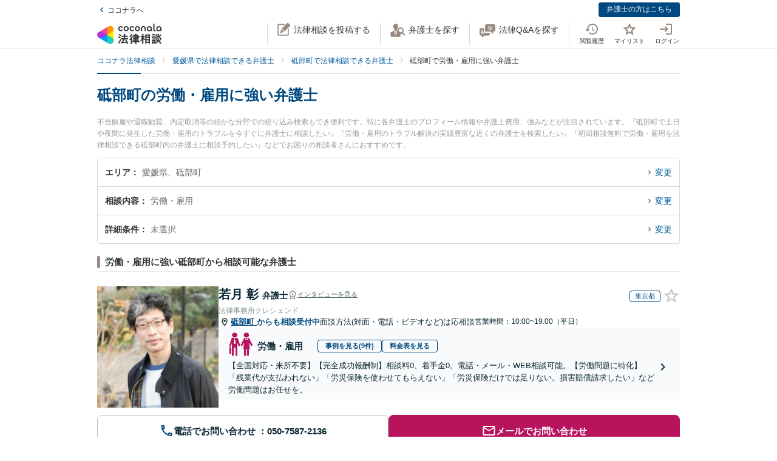

--- FILE ---
content_type: text/html; charset=utf-8
request_url: https://legal.coconala.com/search/result?category_id=6&city_id=384020
body_size: 31446
content:
<!DOCTYPE html>
<html lang="ja">
  <head>
    <meta charset="utf-8">
<meta content="IE=edge" http-equiv="X-UA-Compatible">
<meta name="viewport" content="width=device-width, initial-scale=1.0, viewport-fit=cover">
<title>砥部町の労働・雇用に強い弁護士 | ココナラ法律相談</title>
<link rel="icon shortcut" type="image/x-icon" href="/assets/favicon.ico">
<link rel="icon shortcut" type="image/png" href="/assets/favicon.png">
<link rel="icon" type="image/svg+xml" href="/assets/favicon.svg" sizes="any">
<link rel="mask-icon" href="/assets/favicon.svg" color="black">
<link rel="apple-touch-icon" href="/assets/touch-icon-180x180.png" sizes="180x180">
<link rel="icon shortcut" type="image/png" href="/assets/touch-icon-192x192.png" sizes="192x192">
<meta name="description" content="不当解雇や退職勧奨、内定取消等の細かな分野での絞り込み検索もでき便利です。特に各弁護士のプロフィール情報や弁護士費用、強みなどが注目されています。『砥部町で土日や夜間に発生した労働・雇用のトラブルを今すぐに弁護士に相談したい』『労働・雇用のトラブル解決の実績豊富な近くの弁護士を検索したい』『初回相談無料で労働・雇用を法律相談できる砥部町内の弁護士に相談予約したい』などでお困りの相談者さんにおすすめです。">
<link rel="canonical" href="https://legal.coconala.com/search/result?category_id=6&amp;city_id=384020">
<meta property="og:site_name" content="ココナラ法律相談">
<meta property="og:type" content="website">
<meta property="og:title" content="砥部町の労働・雇用に強い弁護士">
<meta property="og:url" content="https://legal.coconala.com/search/result?category_id=6&amp;city_id=384020">
<meta property="og:image" content="https://legal.coconala.com/assets/images/common/og-03d1de8262.png">
<meta property="og:description" content="不当解雇や退職勧奨、内定取消等の細かな分野での絞り込み検索もでき便利です。特に各弁護士のプロフィール情報や弁護士費用、強みなどが注目されています。『砥部町で土日や夜間に発生した労働・雇用のトラブルを今すぐに弁護士に相談したい』『労働・雇用のトラブル解決の実績豊富な近くの弁護士を検索したい』『初回相談無料で労働・雇用を法律相談できる砥部町内の弁護士に相談予約したい』などでお困りの相談者さんにおすすめです。">
<meta property="og:locale" content="ja_JP">
<meta name="csrf-param" content="authenticity_token" />
<meta name="csrf-token" content="15WpIr-AI8tZZOV1sCtESXOCbeGg-LB5sh_Y0f7JKb9YerGibf4BRIXhravvKXzwUgQcrwT7aSrIqGISRWxMcw" />

    <link rel="stylesheet" href="/assets/stylesheets/legal-application-3c6b2a5c58.css" media="all" />
    <link rel="stylesheet" href="/assets/stylesheets/v2/legal-application-ec22a94c07.css" media="all" />
      <script src="https://www.gstatic.com/charts/loader.js"></script>

    
    
    
    
    
    <script>
      window.COCONALA_LEGAL = {
        coconalaRootPath: 'https://coconala.com',
        user: {
          isLoggedIn: false,
          coconalaUserId: null
        }
      };
    </script>
    <!-- Microsoft Clarity -->
    <script type="text/javascript">
      (function(c,l,a,r,i,t,y){
        c[a]=c[a]||function(){(c[a].q=c[a].q||[]).push(arguments)};
        t=l.createElement(r);t.async=1;t.src="https://www.clarity.ms/tag/"+i;
        y=l.getElementsByTagName(r)[0];y.parentNode.insertBefore(t,y);
      })(window, document, "clarity", "script", "qkbdjiqhyt");
    </script>
    <!-- Microsoft Clarity -->
  </head>
  <body class="legalPage  legal-search-Page result-Action">
    <script>
  window.dataLayer = window.dataLayer || [];
  window.dataLayer.push({
    'coconala_user_id': null,
    'lawyer_id': null,
    'client_uuid': '8a4fff96-e767-4419-9521-7b7bdd2ff751',
  });
</script>
<!-- Google Tag Manager -->
<noscript><iframe src="//www.googletagmanager.com/ns.html?id=GTM-WMWMHP"
height="0" width="0" style="display:none;visibility:hidden"></iframe></noscript>
<script>(function(w,d,s,l,i){w[l]=w[l]||[];w[l].push({'gtm.start':
new Date().getTime(),event:'gtm.js'});var f=d.getElementsByTagName(s)[0],
j=d.createElement(s),dl=l!='dataLayer'?'&l='+l:'';j.async=true;j.src=
'//www.googletagmanager.com/gtm.js?id='+i+dl;f.parentNode.insertBefore(j,f);
})(window,document,'script','dataLayer','GTM-WMWMHP');
</script>
<!-- End Google Tag Manager -->

    <noscript class="noscript">JavaScriptを有効にしてください</noscript>
    
      <header
  id="vue__page-header"
  class="pageHeader "
  data-vue-app="page-header"
>
  <div class="pageHeader__sub">
    <div class="pageHeader__goPortal">
      <a href="https://coconala.com">
        <i class="icon entypo-icon-left-open"></i>ココナラへ
</a>    </div>
    <ul class="pageHeader__subLinkList">
      <li class="pageHeader__subLinkListItem">
        <a class="Button Button--primary -mini" href="/lawyer/about">弁護士の方はこちら</a>
      </li>
    </ul>
  </div>
  <div class="pageHeader__main">
    <div class="pageHeader__mainInner">
      <div class="pageHeader__logo">
        <a href="/">
          <svg width="106" height="34" viewbox="0 0 106 34" fill="none" xmlns="http://www.w3.org/2000/svg"><title>ココナラ法律相談</title>
<g clip-path="url(#a)"><path d="M16.383 18.523H5.46l-2.73 4.72 16.382 9.442 2.73-4.72-5.46-9.442z" fill="#009DFF"></path><path d="M21.844 27.964h5.46V9.081h-5.46l-5.461 9.442 5.46 9.441z" fill="#FFEA00"></path><path d="M5.46 18.523l-2.73-4.721L19.113 4.36l2.73 4.72-5.46 9.443H5.46z" fill="#E49"></path><path d="M0 18.523a5.458 5.458 0 0 0 5.46 5.451c1.022 0 2.447-.55 3.267-1.041l7.656-4.41-7.656-4.41c-.82-.486-2.245-1.042-3.266-1.042A5.458 5.458 0 0 0 0 18.523z" fill="#B033DD"></path><path d="M24.574 32.685a5.448 5.448 0 0 0 1.999-7.446c-.508-.884-1.704-1.843-2.534-2.306l-7.656-4.41v8.825c-.011.949.224 2.459.732 3.342a5.463 5.463 0 0 0 7.46 1.995z" fill="#2CB"></path><path d="M24.574 4.36a5.468 5.468 0 0 0-7.46 1.995c-.507.883-.742 2.393-.731 3.342v8.826l7.656-4.41c.83-.464 2.026-1.423 2.534-2.306a5.448 5.448 0 0 0-1.999-7.447z" fill="#F90"></path></g><path d="M47.783 12.46c-1.228 0-2.245-.393-3.05-1.182-.806-.788-1.208-1.798-1.207-3.03 0-1.228.402-2.24 1.206-3.036.804-.795 1.821-1.192 3.051-1.19 1.241 0 2.26.394 3.06 1.183.798.79 1.197 1.804 1.197 3.044 0 1.23-.399 2.24-1.198 3.03-.798.789-1.818 1.183-3.059 1.182zm-1.621-2.562a2.343 2.343 0 0 0 3.248 0 2.478 2.478 0 0 0 0-3.305 2.364 2.364 0 0 0-3.248 0 2.482 2.482 0 0 0 0 3.305zM66.46 12.46c-1.23 0-2.248-.393-3.052-1.182-.804-.788-1.206-1.798-1.206-3.03 0-1.228.402-2.24 1.206-3.036.804-.795 1.821-1.192 3.051-1.19 1.24 0 2.26.394 3.06 1.183.798.79 1.197 1.804 1.197 3.044 0 1.23-.4 2.24-1.198 3.03-.798.789-1.818 1.183-3.059 1.182zm-1.625-2.562a2.343 2.343 0 0 0 3.248 0 2.478 2.478 0 0 0 0-3.305 2.365 2.365 0 0 0-3.248 0 2.482 2.482 0 0 0 0 3.305zm30.591.667a.952.952 0 0 1-.628-.194.656.656 0 0 1-.237-.536v-9.6A.236.236 0 0 0 94.325 0h-1.502a.236.236 0 0 0-.236.236v9.73c0 .735.225 1.334.67 1.785.445.45 1.05.67 1.798.67a3.72 3.72 0 0 0 1.442-.327.235.235 0 0 0 .142-.268l-.222-1.207a.238.238 0 0 0-.302-.182 2.473 2.473 0 0 1-.689.128zM72.252 7.918c0-1.21.362-2.161 1.088-2.855.725-.693 1.671-1.04 2.838-1.041 1.157 0 2.1.347 2.83 1.041.73.695 1.095 1.646 1.096 2.855v4.155a.237.237 0 0 1-.237.236h-1.498a.236.236 0 0 1-.236-.236V7.971c0-.642-.182-1.138-.544-1.49a2.143 2.143 0 0 0-2.822 0c-.364.352-.545.85-.544 1.49v4.1a.237.237 0 0 1-.237.236h-1.499a.236.236 0 0 1-.235-.236V7.918zm13.586 4.542a3.837 3.837 0 0 1-2.877-1.198c-.773-.799-1.16-1.803-1.16-3.013s.408-2.22 1.223-3.029c.814-.799 1.847-1.198 3.098-1.198 1.208 0 2.215.389 3.019 1.167.804.779 1.206 1.757 1.206 2.934v3.945a.236.236 0 0 1-.236.236h-1.354a.236.236 0 0 1-.235-.236v-1.09c-.611.989-1.506 1.483-2.684 1.483zm1.876-2.562a2.449 2.449 0 0 0 0-3.297 2.354 2.354 0 0 0-3.257 0 2.422 2.422 0 0 0 0 3.297 2.354 2.354 0 0 0 3.257 0zm13.777 2.562a3.843 3.843 0 0 1-2.878-1.198c-.772-.799-1.158-1.803-1.158-3.013s.407-2.22 1.22-3.029c.816-.799 1.848-1.198 3.099-1.198 1.208 0 2.215.389 3.02 1.167.805.779 1.207 1.757 1.206 2.934v3.945a.235.235 0 0 1-.237.236h-1.356a.235.235 0 0 1-.236-.236v-1.09c-.609.989-1.503 1.483-2.68 1.483zm1.868-2.562a2.445 2.445 0 0 0 0-3.297 2.353 2.353 0 0 0-3.256 0 2.426 2.426 0 0 0 0 3.297 2.352 2.352 0 0 0 3.256 0zm-63.189.292a2.161 2.161 0 0 1-1.223.362 2.027 2.027 0 0 1-1.544-.654 2.515 2.515 0 0 1 0-3.297 2.032 2.032 0 0 1 1.544-.654 2.14 2.14 0 0 1 1.23.362c.176.118.331.263.461.43a.235.235 0 0 0 .32.043l1.239-.868a.235.235 0 0 0 .053-.337 3.924 3.924 0 0 0-.637-.655 4.062 4.062 0 0 0-2.65-.9c-1.208 0-2.207.4-2.996 1.198-.788.8-1.182 1.809-1.181 3.029 0 1.222.393 2.229 1.181 3.022.788.792 1.787 1.19 2.997 1.19a4.077 4.077 0 0 0 2.655-.891 3.8 3.8 0 0 0 .645-.66.239.239 0 0 0-.054-.336l-1.24-.868a.234.234 0 0 0-.318.044 2.02 2.02 0 0 1-.483.44zm18.676 0a2.16 2.16 0 0 1-1.222.362 2.027 2.027 0 0 1-1.545-.654 2.515 2.515 0 0 1 0-3.297 2.032 2.032 0 0 1 1.545-.654c.437-.008.866.119 1.23.362.175.118.33.262.46.429a.235.235 0 0 0 .318.044l1.241-.868a.237.237 0 0 0 .054-.337 3.888 3.888 0 0 0-.64-.656 4.06 4.06 0 0 0-2.647-.9c-1.21 0-2.209.4-2.996 1.2-.788.798-1.182 1.808-1.182 3.028 0 1.222.394 2.229 1.182 3.022.788.792 1.786 1.19 2.996 1.19a4.076 4.076 0 0 0 2.648-.891c.24-.193.458-.415.645-.66a.238.238 0 0 0-.055-.337l-1.238-.867a.235.235 0 0 0-.319.044c-.134.172-.294.32-.475.44zM39.717 26.493c0-.442-1.188-1.12-1.381-1.12-.235 0-.318.236-.346.346-.649 1.41-1.961 3.939-2.956 5.169-.014.028-.028.041-.055.07-.083.11-.18.248-.18.4 0 .138.138.332.801.857l.042.041c.511.415.773.608.912.608.193 0 .317-.193.317-.359 0-.07-.013-.152-.027-.221-.014-.07-.028-.124-.028-.18 0-.124.11-.304.194-.442.041-.055 2.707-4.671 2.707-5.169z" fill="#333"></path><path d="M50.465 24.02c-.345 0-.704.013-1.05.013-.345.014-.704.014-1.05.014h-1.754c-.29 0-.373-.083-.373-.373v-1.659c0-.29.083-.373.373-.373h1.478c.318 0 .65.014.953.028.318.014.636.027.967.027.097 0 .249-.013.346-.11.138-.138.138-.373.138-.802v-.166c0-.428 0-.65-.138-.801-.097-.097-.249-.11-.36-.11-.234 0-.524.013-.828.013-.36.014-.719.014-1.078.014h-1.478c-.29 0-.373-.083-.373-.373v-.898c0-.54.028-.733.138-.843l.055-.042c.11-.083.235-.166.235-.346 0-.303-.317-.345-.483-.359h-.028c-.318-.041-1.395-.152-1.644-.152-.304 0-.456.125-.456.373 0 .056 0 .139.014.208.055.373.055.843.055 1.313v.718c0 .29-.083.373-.373.373H42.55c-.345 0-.718-.014-1.063-.014-.304-.013-.594-.013-.843-.013-.11 0-.263.014-.373.124-.138.138-.138.373-.138.746v.221c0 .401 0 .636.138.788.11.11.262.125.36.125.317 0 .635-.014.952-.028a21.7 21.7 0 0 1 .954-.028h1.201c.29 0 .373.083.373.373v1.659c0 .29-.082.373-.373.373h-1.574c-.346 0-.705-.014-1.05-.014-.346-.014-.705-.014-1.05-.014-.152 0-.318.014-.428.125-.139.138-.139.373-.139.774v.138c0 .4 0 .622.139.76.11.11.276.124.442.124.345 0 .704-.013 1.05-.013.345-.014.704-.014 1.05-.014h.621c.221.027.221.124.221.166 0 .041-.014.069-.027.11l-.014.014c-.594 1.354-1.133 2.419-1.852 3.787-.138.262-.234.318-.566.345-.262.042-.525.042-.787.042-.47 0-.788 0-.788.4 0 .208.249 1.065.318 1.258.152.525.221.788.553.788.22 0 .29-.138.359-.249l.027-.055c.07-.166.097-.166.125-.166l.801-.07c2.252-.193 4.586-.386 6.866-.69h.124c.207 0 .304.069.4.304.084.221.18.428.236.58l.027.07c.18.456.263.663.594.663.304 0 1.575-.429 1.575-.926 0-.47-1.506-3.428-1.52-3.455-.276-.525-.732-1.3-1.063-1.742a.486.486 0 0 0-.415-.234c-.234 0-1.547.373-1.547.856 0 .125.194.484.829 1.562l.028.055c.014.028.041.07.055.11.041.084.124.208.124.264 0 .124-.124.151-.193.165a93.6 93.6 0 0 1-3.868.346c-.166 0-.166-.07-.166-.11 0 0 .014-.014.014-.028.014-.014.014-.042.027-.056a68.614 68.614 0 0 0 1.575-2.985l.194-.387c.027-.041.041-.055.152-.069.428 0 .47-.235.47-.332 0-.138-.084-.235-.194-.304h2.86c.345 0 .704.014 1.05.014.345.014.704.014 1.05.014.151 0 .317-.014.442-.124.138-.138.138-.36.138-.76v-.139c0-.4 0-.635-.138-.774-.097-.11-.222-.138-.429-.138zM35.96 18.685l.041.027c.594.387 1.478 1.01 1.672 1.203.22.207.65.497.801.497.47 0 1.133-1.008 1.133-1.271 0-.18-.124-.304-.221-.4a30.778 30.778 0 0 0-1.216-.9c-.995-.787-1.285-.87-1.423-.87-.428 0-1.119 1.064-1.119 1.3-.014.22.152.317.332.414zm-.87 3.869c.027.028.068.042.11.07.704.47 1.368.953 1.975 1.464.028.028.056.042.097.083.138.11.29.235.442.235.47 0 1.092-1.022 1.092-1.285 0-.249-.429-.608-1.147-1.147a.867.867 0 0 1-.152-.11c-.014-.014-1.312-1.01-1.644-1.01-.387 0-1.078.968-1.078 1.3 0 .207.139.29.304.4zm34.08-1.547c-.11 0-.22 0-.318.013-.096 0-.193.014-.29.014-.262 0-.345-.083-.345-.373-.014-.249 0-.497 0-.732 0-.166.014-.332.014-.498 0-.815-.415-.981-1.023-.981-.207 0-.4.014-.594.014-.193.014-.373.014-.552.014h-1.009c-.276 0-.359-.083-.373-.36v-.055c.014-.304.028-.428.166-.54a.3.3 0 0 0 .07-.04c.096-.056.22-.139.22-.305 0-.304-.359-.345-.525-.359h-.069c-.138 0-.317-.014-.497-.027a15.69 15.69 0 0 0-1.05-.042c-.11 0-.456 0-.456.36 0 .027 0 .068.014.11 0 .027.014.055.014.083 0 .083.014.166.014.262.013.208.027.415.027.595-.014.248-.096.331-.359.331h-.94c-.262 0-.524-.014-.787-.014-.262-.013-.539-.013-.815-.013-.497 0-.497.318-.497.898 0 .622 0 .898.525.898.276 0 .538-.014.801-.014.249-.013.511-.013.774-.013h1.008c.235 0 .304.083.304.304v.235c0 .207-.083.29-.304.29h-.967c-.331 0-.663-.014-.98-.014-.319-.014-.664-.014-.995-.014-.125 0-.401 0-.512.263v.014c-.013 0-.027-.014-.041-.014-.235-.11-1.382-.594-1.575-.594-.249 0-.345.193-.414.359l-.014.014c-.718 1.492-2.059 3.358-3.33 4.643l-.027.028c-.11.11-.276.276-.276.47 0 .373.856 1.23 1.215 1.23.249 0 .58-.332.884-.677l.014-.014c.028-.028.042-.042.056-.042.013 0 .041 0 .041.097v3.538c0 .36-.014.732-.014 1.092-.014.345-.014.719-.014 1.064 0 .691.36.691 1.064.691.69 0 1.036 0 1.036-.691 0-.346-.014-.719-.014-1.064-.014-.36-.014-.719-.014-1.092V25.65c0-.47.014-.635.125-.705l.027-.013c.139-.07.277-.139.277-.332 0-.346-.346-.373-.498-.387h-.027c-.042-.014-.055-.014-.055-.028v-.014l.013-.013c.512-.802.857-1.382 1.078-1.783.18-.36.22-.373.414-.415h.014v.07c0 .51.028.815.553.815.331 0 .677-.014.994-.014.332-.014.663-.014.995-.014h.967c.235 0 .304.07.304.304v.235c0 .207-.083.29-.304.29H61.31c-.263 0-.525-.014-.788-.014-.262-.013-.539-.013-.815-.013-.497 0-.497.317-.497.94 0 .635 0 .925.525.925.276 0 .538-.014.801-.014.249-.013.511-.013.774-.013h1.008c.235 0 .304.083.304.304v.124c0 .235-.083.304-.304.304H61.2c-.331 0-.663-.014-.995-.014-.331-.013-.663-.013-.994-.013-.553 0-.553.345-.553.925v.056c0 .345 0 .58.138.732.083.083.221.125.415.125.331 0 .677-.014.994-.028.332-.014.663-.028.995-.028h1.12c.234 0 .303.083.303.304v.166c0 .235-.083.304-.304.304H60.44c-.331 0-.663-.014-.994-.014-.332-.013-.663-.013-.995-.013-.553 0-.553.331-.553.926 0 .58 0 .926.553.926.331 0 .677-.014.995-.014.331-.014.663-.014.994-.014h1.81c.304 0 .36.124.36.332.013.331 0 .663-.015.98-.014.25-.014.498-.014.747 0 .705.346.705 1.092.705.704 0 1.064 0 1.064-.691 0-.249-.014-.498-.014-.746-.014-.332-.028-.664-.014-1.01 0-.248.097-.33.36-.33h2.099c.318 0 .65.013.967.013.332.014.663.014 1.008.014.194 0 .332-.042.415-.125.138-.138.138-.359.138-.732v-.125c0-.359 0-.58-.138-.732-.083-.083-.221-.124-.415-.124-.331 0-.676.014-1.008.014-.318.013-.65.013-.967.013h-2.169c-.235 0-.304-.069-.304-.304v-.166c0-.235.07-.304.304-.304h1.34c.332 0 .663.014.995.028.331.014.663.028 1.008.028.553 0 .553-.304.553-.926 0-.595 0-.926-.539-.926-.345 0-.69.014-1.022.014-.318.013-.663.013-.995.013h-1.34c-.235 0-.304-.069-.304-.304v-.124c0-.235.07-.304.304-.304h1.078c.18 0 .373 0 .566.014.193 0 .4.014.594.014.608 0 1.008-.166 1.008-.954 0-.18 0-.346-.013-.525a6.982 6.982 0 0 1 0-.76c0-.277.083-.36.345-.373.097 0 .194 0 .29.013.11 0 .207.014.318.014.193 0 .332-.041.414-.124.139-.138.139-.373.139-.719v-.124c0-.36 0-.58-.139-.733-.11-.138-.234-.18-.428-.18zm-2.873-.25c0 .18-.11.291-.29.291h-1.023c-.193 0-.304-.11-.304-.29v-.235a.29.29 0 0 1 .304-.304h1.023c.18 0 .29.124.29.304v.235zm-1.617 2.35a.29.29 0 0 1 .304-.304h1.023c.18 0 .29.125.29.304v.235c0 .18-.11.29-.29.29h-1.023c-.193 0-.304-.11-.304-.29v-.235zm-10.153-.871c.732 0 3.246-3.952 3.274-3.98.152-.248.166-.262.331-.29.235-.041.373-.166.373-.345 0-.25-.276-.346-.566-.443l-.152-.055c-.511-.193-1.009-.387-1.188-.387-.221 0-.304.18-.36.29l-.013.014c-.525 1.023-1.727 2.667-2.584 3.51l-.055.056c-.138.124-.276.276-.276.483 0 .429.898 1.148 1.216 1.148zM86.99 19.5c.015-.276.015-.553.015-.83 0-.746-.249-.994-1.009-.994-.193 0-.4 0-.608.014-.207 0-.4.013-.594.013h-3.37c-.208 0-.415 0-.622-.013-.207 0-.414-.014-.622-.014-.718 0-.967.262-.967.995 0 .276 0 .567.014.843 0 .276.014.539.014.801v9.827c0 .345-.014.704-.014 1.05-.014.345-.014.705-.014 1.05 0 .636.36.636 1.064.636.705 0 1.022 0 1.022-.636v-.235c0-.22.07-.29.29-.29h3.067c.221 0 .29.07.29.29v.29c0 .194.042.318.139.415.152.152.4.166.773.166h.125c.69 0 1.036 0 1.036-.622 0-.36-.014-.719-.014-1.064a26.655 26.655 0 0 1-.014-1.05v-9.827a8.034 8.034 0 0 1 0-.815zm-5.373 3.939h2.956c.235 0 .346.11.373.36v1.409c-.027.249-.138.36-.373.387h-2.942c-.249-.028-.36-.152-.387-.387v-1.396c.041-.332.235-.373.373-.373zm3.343-2.211c-.027.262-.124.359-.373.386h-2.942c-.263-.027-.36-.138-.387-.386v-1.203c.028-.248.152-.36.373-.4h2.942c.249.027.36.138.387.386v1.217zm-3.343 6.191h2.943c.248.028.359.138.386.387v1.63c-.027.25-.138.36-.373.388h-2.942c-.249-.028-.36-.152-.387-.387v-1.631c.028-.249.152-.36.373-.387zm-3.011-1.838l-.028-.028a24.141 24.141 0 0 1-2.183-2.722c-.083-.11-.097-.166-.097-.318.014-.276.111-.373.373-.373h.18c.276 0 .566.014.815.027.207.014.415.028.58.028.166 0 .29-.041.373-.124.152-.152.152-.415.152-.83v-.151c0-.429 0-.678-.152-.83-.11-.11-.276-.124-.386-.124-.18 0-.374.014-.58.014-.25.014-.512.014-.802.014h-.18c-.276 0-.373-.097-.373-.374v-1.368c0-.442.014-.801.152-.912a.108.108 0 0 0 .056-.055c.096-.083.18-.152.18-.304 0-.304-.319-.346-.484-.36h-.028c-.262-.041-1.299-.152-1.547-.152-.36 0-.428.208-.428.374 0 .055 0 .124.013.193.056.373.056.788.056 1.202v1.369c0 .29-.083.373-.373.373h-.36c-.276 0-.552-.014-.8-.014-.208-.014-.415-.014-.581-.014-.11 0-.276.014-.387.125-.152.151-.152.4-.152.829v.152c0 .428 0 .677.152.829.083.083.208.124.373.124.166 0 .373-.014.58-.027.25-.014.54-.028.816-.028h.041c.262 0 .262.152.262.221v.042c0 .027-.013.055-.013.082-.401 1.3-1.23 3.704-2.376 5.404-.125.166-.29.415-.29.636 0 .442.815 1.12 1.215 1.12.263 0 .373-.18.456-.319l.041-.069c.622-1.008.981-1.88 1.396-3.026v3.662c0 .429-.014.87-.014 1.3-.014.414-.014.842-.014 1.27 0 .664.373.664 1.036.664.705 0 1.064 0 1.064-.69 0-.43-.014-.858-.028-1.286a37.97 37.97 0 0 1-.027-1.272v-4.312l.027.028c.249.4.58.816.967 1.271.07.097.221.305.456.305.387 0 1.133-.76 1.133-1.161 0-.138-.152-.29-.262-.415zm18.801-.249a.795.795 0 0 1-.138-.027 1.547 1.547 0 0 0-.304-.055c-.29 0-.359.234-.414.4l-.014.056c-.124.428-.387 1.257-.76 1.893l-.041.083c-.056.097-.11.193-.11.318 0 .552 1.229.718 1.367.718.249 0 .373-.166.47-.331a20 20 0 0 0 .718-1.783c.083-.276.124-.346.304-.373.22-.056.276-.18.276-.263 0-.235-.331-.387-1.257-.608l-.097-.028zm1.451-4.505c-.705.981-1.81 1.866-2.984 2.363l-.055.028c-.152.055-.304.124-.387.249.014-.111.014-.25.014-.429V22.9c0-.346 0-.553-.138-.677-.083-.083-.208-.125-.387-.125-.11 0-.263 0-.429.014-.234.014-.51.028-.773.028h-1.547c-.263 0-.54-.014-.774-.028-.18-.014-.318-.014-.428-.014-.18 0-.304.042-.387.125-.138.138-.138.345-.138.677v.138c0 .346 0 .567.138.705.083.083.207.124.387.124.096 0 .234 0 .4-.014.235-.013.511-.027.802-.027h1.547c.276 0 .552.014.787.027.166.014.318.014.415.014.18 0 .304-.041.386-.124.028-.028.042-.055.07-.083v.014c0 .4.828 1.41 1.243 1.41.594 0 3.08-1.742 3.896-3.483.027-.042.041-.055.082-.055.028 0 .042 0 .097.069.553 1.078 1.409 1.99 2.805 2.985l.11.069c.608.442 1.036.705 1.243.705.456 0 1.147-.982 1.147-1.368 0-.18-.124-.277-.318-.374-1.285-.787-2.569-1.644-3.357-2.777.346.248.857.414 1.023.414.234 0 .386-.18.497-.318l.041-.055c.539-.622.981-1.285 1.299-1.783.097-.152.124-.152.318-.207.221-.055.276-.194.276-.29 0-.221-.249-.318-.415-.387l-.041-.014c-.069-.028-.193-.083-.345-.138-.47-.208-.843-.36-1.009-.36-.207 0-.29.166-.345.277a13.71 13.71 0 0 1-1.34 1.907c-.166.166-.249.304-.276.428a3.86 3.86 0 0 1-.373-.967 1.665 1.665 0 0 1-.056-.442c0-.042 0-.11.014-.139v-.04c0-.167 0-.319.014-.485 0-.166.014-.331.014-.47.014-.138.027-.152.096-.193l.014-.014c.111-.069.29-.18.29-.345 0-.277-.304-.318-.511-.346-.041 0-.083-.014-.124-.014-.069 0-.207-.014-.373-.027-.359-.028-.801-.07-.939-.07-.415 0-.47.29-.47.512v.166c.014 1.16.014 2.335-.746 3.372zm-7.888-1.852c.207 0 .428-.014.635-.014.207-.014.428-.014.65-.014h1.436c.207 0 .428.014.635.014.208.014.429.014.65.014.18 0 .304-.042.387-.125.138-.138.138-.345.138-.677v-.069c0-.553 0-.884-.539-.884-.166 0-.36.014-.566.014-.221.013-.456.013-.691.013h-1.437c-.235 0-.47-.014-.69-.014-.208-.013-.387-.013-.567-.013-.193 0-.318.041-.4.124-.139.138-.139.346-.139.691v.125c0 .345 0 .552.138.677.056.096.18.138.36.138z" fill="#333"></path><path d="M104.701 25.526c-.455-.18-.746-.29-.87-.29-.193 0-.276.18-.331.276-.208.414-.829 1.258-1.189 1.672l-.041.041c-.138.166-.276.305-.276.484 0 .028 0 .056.014.07-.194-.388-.332-.816-.456-1.341l-.014-.07c-.014-.124-.028-.234-.028-.359 0-.18.014-.359.014-.539.014-.18.014-.373.014-.552 0-.111 0-.125.124-.208l.028-.014c.083-.069.235-.18.235-.331 0-.277-.332-.318-.567-.346-.041 0-.083-.014-.124-.014-.18-.013-1.05-.096-1.23-.096-.414 0-.47.262-.47.483 0 1.77-.082 3.04-1.27 4.602-.65.871-1.63 1.687-2.625 2.198-.041.028-.11.055-.166.11 0-.165-.014-.317-.014-.483v-2.032c0-.152 0-.29.014-.428 0-.138.014-.277.014-.401 0-.677-.262-.954-.898-.954-.124 0-.249.014-.36.014-.123.014-.234.014-.344.014H91.95c-.125 0-.25-.014-.36-.014-.11-.014-.234-.014-.359-.014-.773 0-.884.512-.884.954 0 .138 0 .276.014.415 0 .138.014.276.014.414v2.53c0 .22-.014.428-.014.649-.014.221-.014.442-.014.663 0 .125.014.277.124.387.125.125.332.138.65.138h.193c.36 0 .566 0 .69-.124.111-.11.125-.276.125-.428v-.125c0-.262 0-.276.36-.276h1.063c.11 0 .152.055.221.22l.014.029c.083.234.331.276.843.276.594 0 .897-.028.897-.567v-.138c.277.456.87.968 1.188.968.208 0 .58-.263.719-.36 1.326-.898 2.293-1.81 3.025-3.524.028-.069.056-.069.083-.069.028 0 .055.028.097.083.691 1.271 1.602 2.322 2.887 3.317.373.304.857.663 1.119.663.484 0 1.326-.94 1.326-1.354 0-.194-.207-.318-.386-.415-1.092-.69-1.838-1.299-2.556-2.114-.401-.443-.691-.83-.912-1.216.276.345.995.663 1.216.663.235 0 .373-.138.497-.277a17.9 17.9 0 0 0 1.257-1.74c.097-.153.097-.167.263-.18.221-.028.331-.166.331-.305 0-.166-.138-.304-.387-.387a4.52 4.52 0 0 0-.594-.248zm-10.927 3.538v1.064c-.028.248-.138.36-.373.387h-.884c-.249-.028-.36-.139-.387-.387v-1.05c.028-.263.138-.374.373-.374h.898c.235 0 .345.097.373.36zm-2.058-7.684h2.403c.249 0 .511.014.76.014.249.013.497.013.732.013.346 0 .498-.11.54-.359.027-.07.054-.07.082-.07.014 0 .028.015.055.015.138.069.608.29.884.29.194 0 .346-.097.456-.29a17.29 17.29 0 0 0 .76-1.838l.014-.042c.083-.235.124-.4.207-.428.249-.042.4-.166.4-.346 0-.304-.414-.414-1.022-.566-.18-.056-.594-.152-.773-.152-.304 0-.36.22-.415.373l-.013.055a10.528 10.528 0 0 1-.65 1.824c-.11-.22-.331-.22-.483-.22-.249 0-.498 0-.76.013-.249 0-.497.014-.746.014h-2.404c-.248 0-.497 0-.746-.014-.248 0-.51-.014-.76-.014-.552 0-.552.304-.552.87v.07c0 .346 0 .567.138.691.083.083.221.124.428.124.249 0 .511-.014.76-.014.194-.013.456-.013.705-.013z" fill="#333"></path><path d="M94.907 24.572c-.097 0-.249 0-.415.014a13.92 13.92 0 0 1-.787.027h-1.547c-.25 0-.525-.013-.76-.027-.18-.014-.332-.014-.442-.014-.18 0-.304.041-.387.124-.138.139-.138.346-.124.664v.124c0 .332 0 .54.138.677.083.083.207.125.4.125.138 0 .304-.014.47-.014.207-.014.456-.028.705-.028h1.547c.262 0 .47.014.69.014.18.014.346.014.512.014.538 0 .538-.332.538-.87 0-.485 0-.83-.538-.83z" fill="#333"></path><defs><clippath id="a"><path fill="#fff" transform="translate(0 3.63)" d="M0 0h27.305v29.787H0z"></path></clippath></defs></svg>
</a>      </div>
      <ul class="pageHeader__actionList">
        <li class="pageHeader__actionListItem -pc">
          <a title="法律相談を投稿する" @click="showLoginModalIfNotLoggedIn" href="https://legal.coconala.com/consults">
            <i class="pageHeader__actionIcon legal-coconala-icon -new-post"></i><!--
            --><span class="pageHeader__actionText">法律相談を投稿する</span>
</a>        </li>
        <li class="pageHeader__actionListItem -pc">
          <a title="弁護士を探す" href="/search">
            <i class="pageHeader__actionIcon legal-coconala-icon -search-lawyer"></i><!--
            --><span class="pageHeader__actionText">弁護士を探す</span>
</a>        </li>
        <li class="pageHeader__actionListItem -pc">
          <a title="相談を探す" href="/bbses">
            <i class="pageHeader__actionIcon legal-coconala-icon -qa"></i><!--
            --><span class="pageHeader__actionText">法律Q&amp;Aを探す</span>
</a>        </li>
        <li class="pageHeader__actionListItem">
          <ul class="pageHeader__navList">
            <li class="pageHeader__navItem -sp">
              <a @click="showLoginModalIfNotLoggedIn" class="pageHeader__iconButton" href="https://legal.coconala.com/consults">
                <i class="pageHeader__actionIcon legal-coconala-icon -new-post"></i>
                <div class="pageHeader__navItemText">投稿する</div>
</a>            </li>
            <li class="pageHeader__navItem -sp">
              <div class="pageHeader__iconButton -searchMenu">
                <i class="pageHeader__actionIcon legal-coconala-icon -magnify"></i>
                <div class="pageHeader__navItemText">探す</div>
                <div class="pageHeader__searchMenu">
                  <ul class="pageHeader__searchMenuList">
                    <li class="pageHeader__searchMenuListItem">
                      <a href="/search">弁護士を探す</a>
                    </li>
                    <li class="pageHeader__searchMenuListItem">
                      <a href="/bbses">法律Q&amp;Aを探す</a>
                    </li>
                  </ul>
                </div>
              </div>
            </li>
            <li class="pageHeader__navItem">
              <a rel="nofollow" class="pageHeader__iconButton" href="/lawyer_view_history">
                <i class="pageHeader__actionIcon legal-coconala-icon -history"></i>
                <div class="pageHeader__navItemText">閲覧履歴</div>
</a>            </li>
            <li class="pageHeader__navItem">
              <a rel="nofollow" class="pageHeader__iconButton" href="/mylisted_lawyers">
                <i class="pageHeader__actionIcon legal-coconala-icon -star-outline"></i>
                <div class="pageHeader__navItemText">マイリスト</div>
</a>            </li>
              <li class="pageHeader__navItem">
                <a rel="nofollow" class="pageHeader__iconButton" href="https://coconala.com/login?redirect_to=https%3A%2F%2Flegal.coconala.com%2Fsearch%2Fresult%3Fcategory_id%3D6%26city_id%3D384020">
                  <i class="pageHeader__actionIcon legal-coconala-icon -login"></i>
                  <div class="pageHeader__navItemText">ログイン</div>
</a>              </li>
          </ul>
        </li>
      </ul>
    </div>
  </div>
</header>

      <div class="l-container page-column1">
        <div class="l-container__inner">
          <div data-vue-app="content-header">
  <flash-message-vue
    :flash="[]"
  ></flash-message-vue>
  <login-modal-vue
    registration-path="https://coconala.com/register?redirect_to=https%3A%2F%2Flegal.coconala.com%2Fconsults"
    login-path="https://coconala.com/login?redirect_to=https%3A%2F%2Flegal.coconala.com%2Fconsults"
  >
  </login-modal-vue>
</div>

            <div data-vue-app="breadcrumbs">
              <nav v-html="html" v-if="!!html" v-cloak></nav>
              <breadcrumbs-vue :links="links" v-else-if="!!links.length" v-cloak></breadcrumbs-vue>
              <nav v-else>
                      <ol class="Breadcrumbs" v-if="!links.length">
          <li>
              <a class="Breadcrumbs__link" href="/">
                <span>ココナラ法律相談</span>
</a>          </li>
          <li>
              <a class="Breadcrumbs__link" href="/search/result?prefecture_id=38">
                <span>愛媛県で法律相談できる弁護士</span>
</a>          </li>
          <li>
              <a class="Breadcrumbs__link" href="/search/result?city_id=384020">
                <span>砥部町で法律相談できる弁護士</span>
</a>          </li>
          <li>
              <span class="Breadcrumbs-current" >砥部町で労働・雇用に強い弁護士</span>
          </li>
      </ol>

              </nav>
            </div>
          <div
  class="l-main is-right -no-padding"
  data-vue-app="search/result"
  data-initial-selected-entity="{&quot;prefecture&quot;:{&quot;id&quot;:38,&quot;name&quot;:&quot;愛媛県&quot;},&quot;city&quot;:{&quot;id&quot;:384020,&quot;name&quot;:&quot;砥部町&quot;},&quot;cities&quot;:[{&quot;id&quot;:384020,&quot;name&quot;:&quot;砥部町&quot;}],&quot;station&quot;:null,&quot;stations&quot;:[],&quot;category&quot;:{&quot;id&quot;:6,&quot;name&quot;:&quot;労働・雇用&quot;},&quot;sub_category&quot;:null,&quot;sub_categories&quot;:[],&quot;offer&quot;:null,&quot;offers&quot;:[],&quot;office_features&quot;:[]}"
>
  <search-loader-vue v-if="isSearching"></search-loader-vue>
  <section class="searchResultIndex">
    <div class='searchResultIndex__searchPanelWrapper'>
      <h1
        class="Heading Heading--primary -with-border"
        v-text="searchTitle || '砥部町の労働・雇用に強い弁護士'"
      >
        砥部町の労働・雇用に強い弁護士
      </h1>

        <div class="searchResultIndex__description" v-if="!result">
          <div class="l-main__searched">
            <div class="l-main__searchedText">
              <span><p>不当解雇や退職勧奨、内定取消等の細かな分野での絞り込み検索もでき便利です。特に各弁護士のプロフィール情報や弁護士費用、強みなどが注目されています。『砥部町で土日や夜間に発生した労働・雇用のトラブルを今すぐに弁護士に相談したい』『労働・雇用のトラブル解決の実績豊富な近くの弁護士を検索したい』『初回相談無料で労働・雇用を法律相談できる砥部町内の弁護士に相談予約したい』などでお困りの相談者さんにおすすめです。</p></span>
            </div>
          </div>
        </div>

      <div class="searchResultIndex__searchPanel -top">
        <search-panel-vue
          :master="{
            genders: [{&quot;key&quot;:&quot;man&quot;,&quot;value&quot;:0,&quot;text&quot;:&quot;男性&quot;},{&quot;key&quot;:&quot;woman&quot;,&quot;value&quot;:1,&quot;text&quot;:&quot;女性&quot;}],
            offers: [{&quot;id&quot;:1,&quot;name&quot;:&quot;法テラス利用可&quot;},{&quot;id&quot;:2,&quot;name&quot;:&quot;カード利用可&quot;},{&quot;id&quot;:3,&quot;name&quot;:&quot;分割払い利用可&quot;},{&quot;id&quot;:4,&quot;name&quot;:&quot;後払い利用可&quot;},{&quot;id&quot;:5,&quot;name&quot;:&quot;初回面談無料&quot;},{&quot;id&quot;:6,&quot;name&quot;:&quot;休日面談可&quot;},{&quot;id&quot;:7,&quot;name&quot;:&quot;夜間面談可&quot;},{&quot;id&quot;:8,&quot;name&quot;:&quot;電話相談可&quot;},{&quot;id&quot;:9,&quot;name&quot;:&quot;メール相談可&quot;},{&quot;id&quot;:10,&quot;name&quot;:&quot;WEB面談可&quot;}],
            officeFeatures: [{&quot;id&quot;:1,&quot;name&quot;:&quot;完全個室で相談&quot;},{&quot;id&quot;:2,&quot;name&quot;:&quot;バリアフリー&quot;},{&quot;id&quot;:3,&quot;name&quot;:&quot;駐車場あり&quot;},{&quot;id&quot;:4,&quot;name&quot;:&quot;近隣駐車場あり&quot;},{&quot;id&quot;:5,&quot;name&quot;:&quot;子連れ相談可&quot;}],
            }"
          :initially-has-lawyers="false"
        ></search-panel-vue>
      </div>
    </div>

    <promoted-lawyer-list-vue
      class="searchResultIndex__promotedLawyerList"
      v-if="isReady"
      :initial-html="{&quot;value&quot;:&quot;  \u003cdiv class=\&quot;promotedLawyerList\&quot;\u003e\n    \u003ch2 class=\&quot;SubHeading promotedLawyerList__heading\&quot;\u003e\n        労働・雇用に強い砥部町から相談可能な弁護士\n    \u003c/h2\u003e\n    \u003cul class=\&quot;promotedLawyerList__list\&quot;\u003e\n      \n\u003cli class=\&quot;promotedLawyerList__listItem -is-promoted\&quot;\u003e\n  \u003cdiv class=&#39;lawyerCassetteWrapper&#39;\u003e\n    \u003carticle\n      class=\&quot;lawyerCassette -is-promoted\&quot;\n      data-gtm-lawyer-card=\&quot;{\u0026quot;card_type\u0026quot;:\u0026quot;PR-B\u0026quot;,\u0026quot;lawyer\u0026quot;:{\u0026quot;id\u0026quot;:5837,\u0026quot;name\u0026quot;:\u0026quot;若月 彰\u0026quot;,\u0026quot;paid?\u0026quot;:true}}\&quot;\n    \u003e\n      \u003csection class=&#39;lawyerCassette__main-mobile&#39;\u003e\n  \u003cdiv class=&#39;lawyerCassette__header&#39;\u003e\n    \u003cdiv class=&#39;lawyerCassette__lawyerNameContainer&#39;\u003e\n      \u003ca target=\&quot;_blank\&quot; class=\&quot;lawyerCassette__lawyerNameGtmLink\&quot; href=\&quot;/lawyers/5837/specialty/6#anchor__profile?ref=search_pr\&quot;\u003e\n        \u003ch2 class=&#39;lawyerCassette__lawyerName&#39; \u003e\n          若月 彰\n          \u003cspan class=&#39;lawyerCassette__lawyerTitle&#39;\u003e弁護士\u003c/span\u003e\n        \u003c/h2\u003e\n\u003c/a\u003e    \u003c/div\u003e\n    \u003cdiv class=&#39;lawyerCassette__prefectureContainer&#39;\u003e\n        \u003ca class=\&quot;lawyerCassette__prefectureGtmLink\&quot; href=\&quot;/search/result?category_id=6\u0026amp;prefecture_id=13\&quot;\u003e\n          \u003cdiv class=&#39;lawyerCassette__prefecture&#39;\u003e東京都\u003c/div\u003e\n\u003c/a\u003e      \u003cmylist-button-vue\n        target-type=\&quot;lawyer\&quot;\n        :target-id=\&quot;5837\&quot;\n        :is-initially-mylisted=\&quot;false\&quot;\n      \u003e\u003c/mylist-button-vue\u003e\n    \u003c/div\u003e\n  \u003c/div\u003e\n\n  \u003cdiv class=\&quot;lawyerCassette__branchName\&quot;\u003e法律事務所クレシェンド\u003c/div\u003e\n\n  \u003cdiv class=&#39;lawyerCassette__lawyerImageWrapper&#39;\u003e\n    \u003cfigure class=\&quot;lawyerCassette__lawyerImage\&quot;\u003e\n      \u003ca target=\&quot;_blank\&quot; class=\&quot;lawyerCassette__lawyerImageGtmLink\&quot; href=\&quot;/lawyers/5837/specialty/6#anchor__profile?ref=search_pr\&quot;\u003e\n        \u003cimg loading=\&quot;lazy\&quot; alt=\&quot;若月 彰弁護士のアイコン画像\&quot; src=\&quot;https://legal-image-distribution.legal.coconala.com/0ngxdr0bwa9otinjci7w8c3ifjop?width=400\u0026amp;height=400\u0026amp;crop=true\&quot; /\u003e\n\u003c/a\u003e    \u003c/figure\u003e\n\n    \u003cdiv class=&#39;lawyerCassette__descriptionContainer&#39;\u003e\n        \u003c!-- 該当注力分野あり --\u003e\n        \u003cdiv class=&#39;lawyerCassette__locationContainer&#39;\u003e\n          \u003cdiv class=&#39;lawyerCassette__location&#39;\u003e\n            \u003cdiv class=&#39;lawyerCassette__linkContainer&#39;\u003e\n              \u003cdiv class=\&quot;lawyerCassette__locationIconWrapper\&quot;\u003e\n                \u003csvg width=\&quot;16\&quot; height=\&quot;16\&quot; viewBox=\&quot;0 -2 16 16\&quot; fill=\&quot;none\&quot; xmlns=\&quot;http://www.w3.org/2000/svg\&quot;\u003e\n                  \u003cg clip-path=\&quot;url(#clip0_184_12550)\&quot;\u003e\n                    \u003cpath d=\&quot;M7.99967 1.33301C5.41967 1.33301 3.33301 3.41967 3.33301 5.99967C3.33301 9.49967 7.99967 14.6663 7.99967 14.6663C7.99967 14.6663 12.6663 9.49967 12.6663 5.99967C12.6663 3.41967 10.5797 1.33301 7.99967 1.33301ZM4.66634 5.99967C4.66634 4.15967 6.15967 2.66634 7.99967 2.66634C9.83967 2.66634 11.333 4.15967 11.333 5.99967C11.333 7.91967 9.41301 10.793 7.99967 12.5863C6.61301 10.8063 4.66634 7.89967 4.66634 5.99967Z\&quot; fill=\&quot;#0A2733\&quot;/\u003e\n                    \u003cpath d=\&quot;M7.99967 7.66634C8.92015 7.66634 9.66634 6.92015 9.66634 5.99967C9.66634 5.0792 8.92015 4.33301 7.99967 4.33301C7.0792 4.33301 6.33301 5.0792 6.33301 5.99967C6.33301 6.92015 7.0792 7.66634 7.99967 7.66634Z\&quot; fill=\&quot;#0A2733\&quot;/\u003e\n                  \u003c/g\u003e\n                  \u003cdefs\u003e\n                    \u003cclipPath id=\&quot;clip0_184_12550\&quot;\u003e\n                      \u003crect width=\&quot;16\&quot; height=\&quot;16\&quot; fill=\&quot;white\&quot;/\u003e\n                    \u003c/clipPath\u003e\n                  \u003c/defs\u003e\n                \u003c/svg\u003e\n              \u003c/div\u003e\n                \u003cdiv class=\&quot;lawyerCassette__prDescriptionContainer\&quot;\u003e\n                  \u003cdiv class=&#39;lawyerCassette__prPrefecture&#39;\u003e\n                      \u003ca class=\&quot;lawyerCassette__prPrefectureLink\&quot; href=\&quot;/search/result?category_id=6\u0026amp;city_id=384020\&quot;\u003e\n                        砥部町\n\u003c/a\u003e                    からも相談受付中\n                  \u003c/div\u003e\n                  \u003cdiv class=&#39;lawyerCassette__prDescription&#39;\u003e面談方法(対面・電話・ビデオなど)は応相談\u003c/div\u003e\n                \u003c/div\u003e\n            \u003c/div\u003e\n          \u003c/div\u003e\n\n        \u003c/div\u003e\n\n        \u003cdiv class=&#39;lawyerCassette__interview&#39;\u003e\n          \u003cdiv class=&#39;lawyerCassette__linkContainer&#39;\u003e\n            \u003cdiv class=\&quot;lawyerCassette__locationIconWrapper\&quot;\u003e\n              \u003csvg width=\&quot;16px\&quot; height=\&quot;16px\&quot; viewBox=\&quot;0 -4 24 24\&quot; xmlns=\&quot;http://www.w3.org/2000/svg\&quot;\n                   fill=\&quot;#849298\&quot;\u003e\n                \u003cpath\n                  d=\&quot;M9.68 13.69L12 11.93L14.31 13.69L13.43 10.84L15.75 9H12.91L12 6.19L11.09 9H8.25L10.56 10.84L9.68 13.69ZM20 10C20 5.58 16.42 2 12 2C7.58 2 4 5.58 4 10C4 12.03 4.76 13.87 6 15.28V23L12 21L18 23V15.28C19.24 13.87 20 12.03 20 10ZM12 4C15.31 4 18 6.69 18 10C18 13.31 15.31 16 12 16C8.69 16 6 13.31 6 10C6 6.69 8.69 4 12 4ZM12 19L8 20.02V16.92C9.18 17.6 10.54 18 12 18C13.46 18 14.82 17.6 16 16.92V20.02L12 19Z\&quot;\u003e\u003c/path\u003e\n              \u003c/svg\u003e\n            \u003c/div\u003e\n            \u003cdiv class=&#39;lawyerCassette__interviewLinkContainer&#39;\u003e\n              \u003ca target=\&quot;_blank\&quot; class=\&quot;lawyerCassette__interviewGtmLink\&quot; href=\&quot;/lawyers/5837/interview?ref=search_pr\&quot;\u003e\n                \u003cdiv class=&#39;lawyerCassette__interviewLink&#39;\u003e\n                  インタビューを見る\n                \u003c/div\u003e\n\u003c/a\u003e            \u003c/div\u003e\n          \u003c/div\u003e\n        \u003c/div\u003e\n    \u003c/div\u003e\n  \u003c/div\u003e\n\n\u003c/section\u003e\n\n      \u003csection class=&#39;lawyerCassette__main&#39;\u003e\n  \u003cfigure class=\&quot;lawyerCassette__lawyerImage\&quot;\u003e\n    \u003ca target=\&quot;_blank\&quot; class=\&quot;lawyerCassette__lawyerImageGtmLink\&quot; href=\&quot;/lawyers/5837/specialty/6#anchor__profile?ref=search_pr\&quot;\u003e\n      \u003cimg loading=\&quot;lazy\&quot; alt=\&quot;若月 彰弁護士のアイコン画像\&quot; src=\&quot;https://legal-image-distribution.legal.coconala.com/0ngxdr0bwa9otinjci7w8c3ifjop?width=400\u0026amp;height=400\u0026amp;crop=true\&quot; /\u003e\n\u003c/a\u003e  \u003c/figure\u003e\n  \u003cdiv class=&#39;lawyerCassette__basicInformation&#39;\u003e\n    \u003cdiv class=&#39;lawyerCassette__header&#39;\u003e\n      \u003cdiv class=&#39;lawyerCassette__lawyerNameContainer&#39;\u003e\n        \u003ca target=\&quot;_blank\&quot; class=\&quot;lawyerCassette__lawyerNameGtmLink\&quot; href=\&quot;/lawyers/5837/specialty/6#anchor__profile?ref=search_pr\&quot;\u003e\n          \u003ch2 class=&#39;lawyerCassette__lawyerName&#39; \u003e\n            若月 彰\n            \u003cspan class=&#39;lawyerCassette__lawyerTitle&#39;\u003e弁護士\u003c/span\u003e\n          \u003c/h2\u003e\n\u003c/a\u003e          \u003ca target=\&quot;_blank\&quot; class=\&quot;lawyerCassette__interviewGtmLink\&quot; href=\&quot;/lawyers/5837/interview?ref=search_pr\&quot;\u003e\n            \u003cdiv class=&#39;lawyerCassette__interviewLink&#39;\u003e\n              \u003csvg width=\&quot;16px\&quot; height=\&quot;16px\&quot; viewBox=\&quot;0 0 24 24\&quot; xmlns=\&quot;http://www.w3.org/2000/svg\&quot;\n                   fill=\&quot;#849298\&quot;\u003e\n                \u003cpath\n                  d=\&quot;M9.68 13.69L12 11.93L14.31 13.69L13.43 10.84L15.75 9H12.91L12 6.19L11.09 9H8.25L10.56 10.84L9.68 13.69ZM20 10C20 5.58 16.42 2 12 2C7.58 2 4 5.58 4 10C4 12.03 4.76 13.87 6 15.28V23L12 21L18 23V15.28C19.24 13.87 20 12.03 20 10ZM12 4C15.31 4 18 6.69 18 10C18 13.31 15.31 16 12 16C8.69 16 6 13.31 6 10C6 6.69 8.69 4 12 4ZM12 19L8 20.02V16.92C9.18 17.6 10.54 18 12 18C13.46 18 14.82 17.6 16 16.92V20.02L12 19Z\&quot;\u003e\u003c/path\u003e\n              \u003c/svg\u003e\n              \u003cdiv class=\&quot;s t wf hf\&quot;\u003eインタビューを見る\u003c/div\u003e\n            \u003c/div\u003e\n\u003c/a\u003e      \u003c/div\u003e\n      \u003cdiv class=&#39;lawyerCassette__prefectureContainer&#39;\u003e\n          \u003ca class=\&quot;lawyerCassette__prefectureGtmLink\&quot; href=\&quot;/search/result?category_id=6\u0026amp;prefecture_id=13\&quot;\u003e\n            \u003cdiv class=&#39;lawyerCassette__prefecture&#39;\u003e東京都\u003c/div\u003e\n\u003c/a\u003e        \u003cmylist-button-vue\n          target-type=\&quot;lawyer\&quot;\n          :target-id=\&quot;5837\&quot;\n          :is-initially-mylisted=\&quot;false\&quot;\n        \u003e\u003c/mylist-button-vue\u003e\n      \u003c/div\u003e\n    \u003c/div\u003e\n    \u003cdiv class=&#39;lawyerCassette__descriptionContainer&#39;\u003e\n      \u003cdiv class=\&quot;lawyerCassette__branchName\&quot;\u003e法律事務所クレシェンド\u003c/div\u003e\n      \u003cdiv class=&#39;lawyerCassette__locationContainer&#39;\u003e\n        \u003cdiv class=&#39;lawyerCassette__location&#39;\u003e\n          \u003cdiv class=&#39;lawyerCassette__linkContainer&#39;\u003e\n            \u003cdiv class=\&quot;lawyerCassette__locationIconWrapper\&quot;\u003e\n              \u003csvg width=\&quot;16\&quot; height=\&quot;16\&quot; viewBox=\&quot;0 0 16 16\&quot; fill=\&quot;none\&quot; xmlns=\&quot;http://www.w3.org/2000/svg\&quot;\u003e\n                \u003cg clip-path=\&quot;url(#clip0_184_12550)\&quot;\u003e\n                  \u003cpath d=\&quot;M7.99967 1.33301C5.41967 1.33301 3.33301 3.41967 3.33301 5.99967C3.33301 9.49967 7.99967 14.6663 7.99967 14.6663C7.99967 14.6663 12.6663 9.49967 12.6663 5.99967C12.6663 3.41967 10.5797 1.33301 7.99967 1.33301ZM4.66634 5.99967C4.66634 4.15967 6.15967 2.66634 7.99967 2.66634C9.83967 2.66634 11.333 4.15967 11.333 5.99967C11.333 7.91967 9.41301 10.793 7.99967 12.5863C6.61301 10.8063 4.66634 7.89967 4.66634 5.99967Z\&quot; fill=\&quot;#0A2733\&quot;/\u003e\n                  \u003cpath d=\&quot;M7.99967 7.66634C8.92015 7.66634 9.66634 6.92015 9.66634 5.99967C9.66634 5.0792 8.92015 4.33301 7.99967 4.33301C7.0792 4.33301 6.33301 5.0792 6.33301 5.99967C6.33301 6.92015 7.0792 7.66634 7.99967 7.66634Z\&quot; fill=\&quot;#0A2733\&quot;/\u003e\n                \u003c/g\u003e\n                \u003cdefs\u003e\n                  \u003cclipPath id=\&quot;clip0_184_12550\&quot;\u003e\n                    \u003crect width=\&quot;16\&quot; height=\&quot;16\&quot; fill=\&quot;white\&quot;/\u003e\n                  \u003c/clipPath\u003e\n                \u003c/defs\u003e\n              \u003c/svg\u003e\n            \u003c/div\u003e\n              \u003cdiv class=\&quot;lawyerCassette__prDescriptionContainer\&quot;\u003e\n                \u003cdiv class=&#39;lawyerCassette__prPrefecture&#39;\u003e\n                    \u003ca class=\&quot;lawyerCassette__prPrefectureLink\&quot; href=\&quot;/search/result?category_id=6\u0026amp;city_id=384020\&quot;\u003e\n                      砥部町\n\u003c/a\u003e                  からも相談受付中\n                \u003c/div\u003e\n                \u003cdiv class=&#39;lawyerCassette__prDescription&#39;\u003e面談方法(対面・電話・ビデオなど)は応相談\u003c/div\u003e\n              \u003c/div\u003e\n          \u003c/div\u003e\n        \u003c/div\u003e\n\n          \u003cdiv class=&#39;lawyerCassette__businessHour&#39;\u003e営業時間：10:00~19:00（平日）\u003c/div\u003e\n      \u003c/div\u003e\n        \u003c!-- 検索条件に分野指定されており、かつその注力分野を弁護士が設定済の場合 --\u003e\n        \u003cfooter class=&#39;lawyerCassette__footer -has-current-specialty -pc&#39;\u003e\n          \u003cdiv class=&#39;lawyerCassette__specialtyCategory&#39;\u003e\n            \u003cdiv class=&#39;lawyerCassette__specialtyCategoryItem -has-current-specialty&#39;\u003e\n              \u003cdiv class=&#39;lawyerCassette__specialtyCategoryContentOuterContainer&#39;\u003e\n                \u003cdiv class=&#39;lawyerCassette__specialtyCategoryContentContainer -has-current-specialty&#39;\u003e\n                  \u003cdiv class=&#39;lawyerCassette__specialtyCategoryContentWrapper -has-current-specialty&#39;\u003e\n                    \u003cdiv class=&#39;lawyerCassette__specialtyCategoryIcon&#39;\u003e\n                      \u003ci class=\&quot;coconala-icon-category--06 lawyerCassette__specialtyCategoryIconFont\&quot;\u003e\u003c/i\u003e\n                    \u003c/div\u003e\n                    \u003ca target=\&quot;_blank\&quot; class=\&quot;lawyerCassette__specialtyCategoryGtmLink\&quot; href=\&quot;/lawyers/5837/specialty/6?ref=search_pr\&quot;\u003e\n                      \u003ch3 class=&#39;lawyerCassette__specialtyCategoryName -has-current-specialty&#39;\u003e労働・雇用\u003c/h3\u003e\n\u003c/a\u003e                    \u003cdiv class=&#39;lawyerCassette__specialtyCategorySubLinksContainer -pc&#39;\u003e\n                        \u003ca target=\&quot;_blank\&quot; class=\&quot;lawyerCassette__successStoryGtmLink lawyerCassette__specialtyCategorySubLink -pc\&quot; href=\&quot;/lawyers/5837/success_story/6?ref=search_pr\&quot;\u003e\n                          事例を見る(9件)\n\u003c/a\u003e                        \u003ca target=\&quot;_blank\&quot; class=\&quot;lawyerCassette__pricingGtmLink lawyerCassette__specialtyCategorySubLink -pc\&quot; href=\&quot;/lawyers/5837/pricing/6?ref=search_pr\&quot;\u003e\n                          料金表を見る\n\u003c/a\u003e                    \u003c/div\u003e\n                  \u003c/div\u003e\n                  \u003ca target=\&quot;_blank\&quot; class=\&quot;lawyerCassette__specialtyCategoryGtmLink\&quot; href=\&quot;/lawyers/5837/specialty/6?ref=search_pr\&quot;\u003e\n                    \u003cdiv style=\&quot;display: flex;\&quot;\u003e\n                        \u003cdiv class=\&quot;lawyerCassette__specialtyCategoryContent -has-current-specialty\&quot;\u003e【全国対応・来所不要】【完全成功報酬制】相談料0、着手金0。電話・メール・WEB相談可能。【労働問題に特化】「残業代が支払われない」「労災保険を使わせてもらえない」「労災保険だけでは足りない。損害賠償請求したい」など労働問題はお任せを。\u003c/div\u003e\n                      \u003csvg class=\&quot;lawyerCassette__icon\&quot; width=\&quot;24\&quot; height=\&quot;24\&quot; viewBox=\&quot;0 0 24 24\&quot; fill=\&quot;none\&quot; xmlns=\&quot;http://www.w3.org/2000/svg\&quot;\u003e\n                        \u003cpath d=\&quot;M8.58984 16.59L13.1698 12L8.58984 7.41L9.99984 6L15.9998 12L9.99984 18L8.58984 16.59Z\&quot; fill=\&quot;#0A2733\&quot;/\u003e\n                      \u003c/svg\u003e\n                    \u003c/div\u003e\n\u003c/a\u003e                \u003c/div\u003e\n              \u003c/div\u003e\n            \u003c/div\u003e\n          \u003c/div\u003e\n        \u003c/footer\u003e\n    \u003c/div\u003e\n  \u003c/div\u003e\n\u003c/section\u003e\n\n        \u003c!-- 検索条件に分野指定されており、かつその注力分野を弁護士が設定済の場合 --\u003e\n        \n\u003cfooter class=&#39;lawyerCassette__footer -has-current-specialty -sp&#39;\u003e\n  \u003ca target=\&quot;_blank\&quot; class=\&quot;lawyerCassette__specialtyCategoryGtmLink\&quot; href=\&quot;/lawyers/5837/specialty/6?ref=search_pr\&quot;\u003e\n    \u003cdiv class=&#39;lawyerCassette__specialtyCategory&#39;\u003e\n      \u003cdiv class=&#39;lawyerCassette__specialtyCategoryItem -has-current-specialty&#39;\u003e\n        \u003cdiv class=&#39;lawyerCassette__specialtyCategoryContentOuterContainer&#39;\u003e\n          \u003cdiv class=&#39;lawyerCassette__specialtyCategoryContentContainer -has-current-specialty&#39;\u003e\n            \u003cdiv class=&#39;lawyerCassette__specialtyCategoryContentWrapper -has-current-specialty&#39;\u003e\n              \u003cdiv class=&#39;lawyerCassette__specialtyCategoryIcon&#39;\u003e\n                \u003ci class=\&quot;coconala-icon-category--06 lawyerCassette__specialtyCategoryIconFont\&quot;\u003e\u003c/i\u003e\n              \u003c/div\u003e\n              \u003ch3 class=&#39;lawyerCassette__specialtyCategoryName -has-current-specialty&#39;\u003e労働・雇用\u003c/h3\u003e\n            \u003c/div\u003e\n            \u003cdiv style=\&quot;display: flex; align-items: center;\&quot;\u003e\n                \u003cdiv class=\&quot;lawyerCassette__specialtyCategoryContent -has-current-specialty\&quot;\u003e【全国対応・来所不要】【完全成功報酬制】相談料0、着手金0。電話・メール・WEB相談可能。【労働問題に特化】「残業代が支払われない」「労災保険を使わせてもらえない」「労災保険だけでは足りない。損害賠償請求したい」など労働問題はお任せを。\u003c/div\u003e\n              \u003cdiv style=\&quot;display: flex; align-items: center;\&quot;\u003e\n                \u003csvg class=\&quot;lawyerCassette__icon\&quot; width=\&quot;24\&quot; height=\&quot;24\&quot; viewBox=\&quot;0 0 24 24\&quot; fill=\&quot;none\&quot; xmlns=\&quot;http://www.w3.org/2000/svg\&quot;\u003e\n                  \u003cpath d=\&quot;M8.58984 16.59L13.1698 12L8.58984 7.41L9.99984 6L15.9998 12L9.99984 18L8.58984 16.59Z\&quot; fill=\&quot;#0A2733\&quot;/\u003e\n                \u003c/svg\u003e\n              \u003c/div\u003e\n            \u003c/div\u003e\n          \u003c/div\u003e\n        \u003c/div\u003e\n      \u003c/div\u003e\n    \u003c/div\u003e\n\u003c/a\u003e  \u003c!-- 事例、料金表リンク(SP) --\u003e\n  \u003cdiv class=\&quot;lawyerCassette__specialtyCategorySubLinksContainer -sp\&quot;\u003e\n      \u003ca target=\&quot;_blank\&quot; class=\&quot;lawyerCassette__successStoryGtmLink lawyerCassette__specialtyCategorySubLink -sp\&quot; href=\&quot;/lawyers/5837/success_story/6?ref=search_pr\&quot;\u003e\n        事例を見る(9件)\n\u003c/a\u003e      \u003ca target=\&quot;_blank\&quot; class=\&quot;lawyerCassette__pricingGtmLink lawyerCassette__specialtyCategorySubLink -sp\&quot; href=\&quot;/lawyers/5837/pricing/6?ref=search_pr\&quot;\u003e\n        \u003cdiv class=&#39;lawyerCassette__specialtyCategorySubLink&#39;\u003e料金表を見る\u003c/div\u003e\n\u003c/a\u003e  \u003c/div\u003e\n\u003c/footer\u003e\n\n\n\n        \u003cdiv class=\&quot;lawyerCassette__businessHourContainer -sp\&quot;\u003e\n          \u003cdiv class=\&quot;lawyerCassette__businessHourLine\&quot;\u003e\n            \u003cspan class=\&quot;lawyerCassette__businessHourTextOverlay\&quot;\u003e営業時間：10:00~19:00（平日）\u003c/span\u003e\n          \u003c/div\u003e\n        \u003c/div\u003e\n\n      \u003csection class=&#39;lawyerCassette__contactContainer&#39;\u003e\n    \u003cdiv class=&#39;lawyerCassette__buttonWrapper&#39;\u003e\n        \u003ca\n    class=\&quot;lawyerCassette__telLink\&quot;\n    @click=\&quot;showTelModal($event, {\u0026quot;id\u0026quot;:5837,\u0026quot;name\u0026quot;:\u0026quot;若月 彰\u0026quot;,\u0026quot;tel\u0026quot;:\u0026quot;050-7587-2136\u0026quot;,\u0026quot;icon_image_url\u0026quot;:\u0026quot;https://legal-image-distribution.legal.coconala.com/0ngxdr0bwa9otinjci7w8c3ifjop?width=200\\u0026height=200\\u0026crop=true\u0026quot;,\u0026quot;tel_notes_display\u0026quot;:\u0026quot;tel_notes\u0026quot;,\u0026quot;tel_notes\u0026quot;:\u0026quot;お名前→会社名→相談内容の順でお伝えください(^^)/\\r\\n時系列が複雑な方は、メールからのお問い合わせもご利用下さい。\u0026quot;,\u0026quot;offer_remark\u0026quot;:\u0026quot;◆メールは２４時間受付。\\n◆休日・夜間のZoom・電話相談は事前予約が必要です。\u0026quot;,\u0026quot;tel_context\u0026quot;:\u0026quot;お問い合わせ\u0026quot;})\&quot;\n    data-gtm-open-tel-modal-for-usecase={\u0026quot;tel\u0026quot;:\u0026quot;050-7587-2136\u0026quot;,\u0026quot;lawyer\u0026quot;:{\u0026quot;id\u0026quot;:5837}}\n  \u003e\n    \u003cdiv class=\&quot;Button Button--secondary-outline lawyerCassette__button --tel -has-current-specialty\&quot;\u003e\n  \u003cdiv class=&#39;lawyerCassette__telButton&#39;\u003e\n    \u003csvg class=&#39;lawyerCassette__telIcon&#39; width=\&quot;24\&quot; height=\&quot;24\&quot; viewBox=\&quot;0 0 24 24\&quot; fill=\&quot;none\&quot; xmlns=\&quot;http://www.w3.org/2000/svg\&quot;\u003e\n      \u003cg clip-path=\&quot;url(#clip0_6190_23260)\&quot;\u003e\n        \u003cpath d=\&quot;M7.04 5C7.1 5.89 7.25 6.76 7.49 7.59L6.29 8.79C5.88 7.59 5.62 6.32 5.53 5H7.04ZM16.9 17.02C17.75 17.26 18.62 17.41 19.5 17.47V18.96C18.18 18.87 16.91 18.61 15.7 18.21L16.9 17.02ZM8 3H4.5C3.95 3 3.5 3.45 3.5 4C3.5 13.39 11.11 21 20.5 21C21.05 21 21.5 20.55 21.5 20V16.51C21.5 15.96 21.05 15.51 20.5 15.51C19.26 15.51 18.05 15.31 16.93 14.94C16.83 14.9 16.72 14.89 16.62 14.89C16.36 14.89 16.11 14.99 15.91 15.18L13.71 17.38C10.88 15.93 8.56 13.62 7.12 10.79L9.32 8.59C9.6 8.31 9.68 7.92 9.57 7.57C9.2 6.45 9 5.25 9 4C9 3.45 8.55 3 8 3Z\&quot; fill=\&quot;#004980\&quot;/\u003e\n      \u003c/g\u003e\n      \u003cdefs\u003e\n        \u003cclipPath id=\&quot;clip0_6190_23260\&quot;\u003e\n          \u003crect width=\&quot;24\&quot; height=\&quot;24\&quot; fill=\&quot;white\&quot; transform=\&quot;translate(0.5)\&quot;/\u003e\n        \u003c/clipPath\u003e\n      \u003c/defs\u003e\n    \u003c/svg\u003e\n    \u003cdiv class=&#39;lawyerCassette__telButtonDescription&#39; data-tel-number=\&quot;050-7587-2136\&quot;\u003e\n      電話でお問い合わせ\n    \u003c/div\u003e\n  \u003c/div\u003e\n\u003c/div\u003e\n\n\n  \u003c/a\u003e\n\n\n    \u003c/div\u003e\n    \u003cdiv class=&#39;lawyerCassette__buttonWrapper&#39;\u003e\n      \u003ca class=\&quot;Button lawyerCassette__button --mail -has-current-specialty lawyerCassette__GtmButton\&quot; target=\&quot;_blank\&quot; href=\&quot;/lawyers/5837/contact\&quot;\u003e\n        \u003cdiv class=&#39;lawyerCassette__mailButton&#39;\u003e\n          \u003csvg class=&#39;lawyerCassette__mailIcon&#39; width=\&quot;24\&quot; height=\&quot;24\&quot; viewBox=\&quot;0 0 24 24\&quot; fill=\&quot;none\&quot; xmlns=\&quot;http://www.w3.org/2000/svg\&quot;\u003e\n            \u003cg clip-path=\&quot;url(#clip0_6123_1513)\&quot;\u003e\n              \u003cpath d=\&quot;M22.5 6C22.5 4.9 21.6 4 20.5 4H4.5C3.4 4 2.5 4.9 2.5 6V18C2.5 19.1 3.4 20 4.5 20H20.5C21.6 20 22.5 19.1 22.5 18V6ZM20.5 6L12.5 11L4.5 6H20.5ZM20.5 18H4.5V8L12.5 13L20.5 8V18Z\&quot; fill=\&quot;white\&quot;/\u003e\n            \u003c/g\u003e\n            \u003cdefs\u003e\n              \u003cclipPath id=\&quot;clip0_6123_1513\&quot;\u003e\n                \u003crect width=\&quot;24\&quot; height=\&quot;24\&quot; fill=\&quot;white\&quot; transform=\&quot;translate(0.5)\&quot;/\u003e\n              \u003c/clipPath\u003e\n            \u003c/defs\u003e\n          \u003c/svg\u003e\n          メールでお問い合わせ\n        \u003c/div\u003e\n\u003c/a\u003e    \u003c/div\u003e\n\u003c/section\u003e\n\n    \u003c/article\u003e\n  \u003c/div\u003e\n\u003c/li\u003e\n\u003cli class=\&quot;promotedLawyerList__listItem -is-promoted\&quot;\u003e\n  \u003cdiv class=&#39;lawyerCassetteWrapper&#39;\u003e\n    \u003carticle\n      class=\&quot;lawyerCassette -is-promoted\&quot;\n      data-gtm-lawyer-card=\&quot;{\u0026quot;card_type\u0026quot;:\u0026quot;PR-B\u0026quot;,\u0026quot;lawyer\u0026quot;:{\u0026quot;id\u0026quot;:3124,\u0026quot;name\u0026quot;:\u0026quot;正木 絢生\u0026quot;,\u0026quot;paid?\u0026quot;:true}}\&quot;\n    \u003e\n      \u003csection class=&#39;lawyerCassette__main-mobile&#39;\u003e\n  \u003cdiv class=&#39;lawyerCassette__header&#39;\u003e\n    \u003cdiv class=&#39;lawyerCassette__lawyerNameContainer&#39;\u003e\n      \u003ca target=\&quot;_blank\&quot; class=\&quot;lawyerCassette__lawyerNameGtmLink\&quot; href=\&quot;/lawyers/3124/specialty/6#anchor__profile?ref=search_pr\&quot;\u003e\n        \u003ch2 class=&#39;lawyerCassette__lawyerName&#39; \u003e\n          正木 絢生\n          \u003cspan class=&#39;lawyerCassette__lawyerTitle&#39;\u003e弁護士\u003c/span\u003e\n        \u003c/h2\u003e\n\u003c/a\u003e    \u003c/div\u003e\n    \u003cdiv class=&#39;lawyerCassette__prefectureContainer&#39;\u003e\n        \u003ca class=\&quot;lawyerCassette__prefectureGtmLink\&quot; href=\&quot;/search/result?category_id=6\u0026amp;prefecture_id=13\&quot;\u003e\n          \u003cdiv class=&#39;lawyerCassette__prefecture&#39;\u003e東京都\u003c/div\u003e\n\u003c/a\u003e      \u003cmylist-button-vue\n        target-type=\&quot;lawyer\&quot;\n        :target-id=\&quot;3124\&quot;\n        :is-initially-mylisted=\&quot;false\&quot;\n      \u003e\u003c/mylist-button-vue\u003e\n    \u003c/div\u003e\n  \u003c/div\u003e\n\n  \u003cdiv class=\&quot;lawyerCassette__branchName\&quot;\u003e弁護士法人ユア・エース\u003c/div\u003e\n\n  \u003cdiv class=&#39;lawyerCassette__lawyerImageWrapper&#39;\u003e\n    \u003cfigure class=\&quot;lawyerCassette__lawyerImage\&quot;\u003e\n      \u003ca target=\&quot;_blank\&quot; class=\&quot;lawyerCassette__lawyerImageGtmLink\&quot; href=\&quot;/lawyers/3124/specialty/6#anchor__profile?ref=search_pr\&quot;\u003e\n        \u003cimg loading=\&quot;lazy\&quot; alt=\&quot;正木 絢生弁護士のアイコン画像\&quot; src=\&quot;https://legal-image-distribution.legal.coconala.com/t2jad5w0n11e8e3z6zhjyi1otl9v?width=400\u0026amp;height=400\u0026amp;crop=true\&quot; /\u003e\n\u003c/a\u003e    \u003c/figure\u003e\n\n    \u003cdiv class=&#39;lawyerCassette__descriptionContainer&#39;\u003e\n        \u003c!-- 該当注力分野あり --\u003e\n        \u003cdiv class=&#39;lawyerCassette__locationContainer&#39;\u003e\n          \u003cdiv class=&#39;lawyerCassette__location&#39;\u003e\n            \u003cdiv class=&#39;lawyerCassette__linkContainer&#39;\u003e\n              \u003cdiv class=\&quot;lawyerCassette__locationIconWrapper\&quot;\u003e\n                \u003csvg width=\&quot;16\&quot; height=\&quot;16\&quot; viewBox=\&quot;0 -2 16 16\&quot; fill=\&quot;none\&quot; xmlns=\&quot;http://www.w3.org/2000/svg\&quot;\u003e\n                  \u003cg clip-path=\&quot;url(#clip0_184_12550)\&quot;\u003e\n                    \u003cpath d=\&quot;M7.99967 1.33301C5.41967 1.33301 3.33301 3.41967 3.33301 5.99967C3.33301 9.49967 7.99967 14.6663 7.99967 14.6663C7.99967 14.6663 12.6663 9.49967 12.6663 5.99967C12.6663 3.41967 10.5797 1.33301 7.99967 1.33301ZM4.66634 5.99967C4.66634 4.15967 6.15967 2.66634 7.99967 2.66634C9.83967 2.66634 11.333 4.15967 11.333 5.99967C11.333 7.91967 9.41301 10.793 7.99967 12.5863C6.61301 10.8063 4.66634 7.89967 4.66634 5.99967Z\&quot; fill=\&quot;#0A2733\&quot;/\u003e\n                    \u003cpath d=\&quot;M7.99967 7.66634C8.92015 7.66634 9.66634 6.92015 9.66634 5.99967C9.66634 5.0792 8.92015 4.33301 7.99967 4.33301C7.0792 4.33301 6.33301 5.0792 6.33301 5.99967C6.33301 6.92015 7.0792 7.66634 7.99967 7.66634Z\&quot; fill=\&quot;#0A2733\&quot;/\u003e\n                  \u003c/g\u003e\n                  \u003cdefs\u003e\n                    \u003cclipPath id=\&quot;clip0_184_12550\&quot;\u003e\n                      \u003crect width=\&quot;16\&quot; height=\&quot;16\&quot; fill=\&quot;white\&quot;/\u003e\n                    \u003c/clipPath\u003e\n                  \u003c/defs\u003e\n                \u003c/svg\u003e\n              \u003c/div\u003e\n                \u003cdiv class=\&quot;lawyerCassette__prDescriptionContainer\&quot;\u003e\n                  \u003cdiv class=&#39;lawyerCassette__prPrefecture&#39;\u003e\n                      \u003ca class=\&quot;lawyerCassette__prPrefectureLink\&quot; href=\&quot;/search/result?category_id=6\u0026amp;city_id=384020\&quot;\u003e\n                        砥部町\n\u003c/a\u003e                    からも相談受付中\n                  \u003c/div\u003e\n                  \u003cdiv class=&#39;lawyerCassette__prDescription&#39;\u003e面談方法(対面・電話・ビデオなど)は応相談\u003c/div\u003e\n                \u003c/div\u003e\n            \u003c/div\u003e\n          \u003c/div\u003e\n\n        \u003c/div\u003e\n\n    \u003c/div\u003e\n  \u003c/div\u003e\n\n\u003c/section\u003e\n\n      \u003csection class=&#39;lawyerCassette__main&#39;\u003e\n  \u003cfigure class=\&quot;lawyerCassette__lawyerImage\&quot;\u003e\n    \u003ca target=\&quot;_blank\&quot; class=\&quot;lawyerCassette__lawyerImageGtmLink\&quot; href=\&quot;/lawyers/3124/specialty/6#anchor__profile?ref=search_pr\&quot;\u003e\n      \u003cimg loading=\&quot;lazy\&quot; alt=\&quot;正木 絢生弁護士のアイコン画像\&quot; src=\&quot;https://legal-image-distribution.legal.coconala.com/t2jad5w0n11e8e3z6zhjyi1otl9v?width=400\u0026amp;height=400\u0026amp;crop=true\&quot; /\u003e\n\u003c/a\u003e  \u003c/figure\u003e\n  \u003cdiv class=&#39;lawyerCassette__basicInformation&#39;\u003e\n    \u003cdiv class=&#39;lawyerCassette__header&#39;\u003e\n      \u003cdiv class=&#39;lawyerCassette__lawyerNameContainer&#39;\u003e\n        \u003ca target=\&quot;_blank\&quot; class=\&quot;lawyerCassette__lawyerNameGtmLink\&quot; href=\&quot;/lawyers/3124/specialty/6#anchor__profile?ref=search_pr\&quot;\u003e\n          \u003ch2 class=&#39;lawyerCassette__lawyerName&#39; \u003e\n            正木 絢生\n            \u003cspan class=&#39;lawyerCassette__lawyerTitle&#39;\u003e弁護士\u003c/span\u003e\n          \u003c/h2\u003e\n\u003c/a\u003e      \u003c/div\u003e\n      \u003cdiv class=&#39;lawyerCassette__prefectureContainer&#39;\u003e\n          \u003ca class=\&quot;lawyerCassette__prefectureGtmLink\&quot; href=\&quot;/search/result?category_id=6\u0026amp;prefecture_id=13\&quot;\u003e\n            \u003cdiv class=&#39;lawyerCassette__prefecture&#39;\u003e東京都\u003c/div\u003e\n\u003c/a\u003e        \u003cmylist-button-vue\n          target-type=\&quot;lawyer\&quot;\n          :target-id=\&quot;3124\&quot;\n          :is-initially-mylisted=\&quot;false\&quot;\n        \u003e\u003c/mylist-button-vue\u003e\n      \u003c/div\u003e\n    \u003c/div\u003e\n    \u003cdiv class=&#39;lawyerCassette__descriptionContainer&#39;\u003e\n      \u003cdiv class=\&quot;lawyerCassette__branchName\&quot;\u003e弁護士法人ユア・エース\u003c/div\u003e\n      \u003cdiv class=&#39;lawyerCassette__locationContainer&#39;\u003e\n        \u003cdiv class=&#39;lawyerCassette__location&#39;\u003e\n          \u003cdiv class=&#39;lawyerCassette__linkContainer&#39;\u003e\n            \u003cdiv class=\&quot;lawyerCassette__locationIconWrapper\&quot;\u003e\n              \u003csvg width=\&quot;16\&quot; height=\&quot;16\&quot; viewBox=\&quot;0 0 16 16\&quot; fill=\&quot;none\&quot; xmlns=\&quot;http://www.w3.org/2000/svg\&quot;\u003e\n                \u003cg clip-path=\&quot;url(#clip0_184_12550)\&quot;\u003e\n                  \u003cpath d=\&quot;M7.99967 1.33301C5.41967 1.33301 3.33301 3.41967 3.33301 5.99967C3.33301 9.49967 7.99967 14.6663 7.99967 14.6663C7.99967 14.6663 12.6663 9.49967 12.6663 5.99967C12.6663 3.41967 10.5797 1.33301 7.99967 1.33301ZM4.66634 5.99967C4.66634 4.15967 6.15967 2.66634 7.99967 2.66634C9.83967 2.66634 11.333 4.15967 11.333 5.99967C11.333 7.91967 9.41301 10.793 7.99967 12.5863C6.61301 10.8063 4.66634 7.89967 4.66634 5.99967Z\&quot; fill=\&quot;#0A2733\&quot;/\u003e\n                  \u003cpath d=\&quot;M7.99967 7.66634C8.92015 7.66634 9.66634 6.92015 9.66634 5.99967C9.66634 5.0792 8.92015 4.33301 7.99967 4.33301C7.0792 4.33301 6.33301 5.0792 6.33301 5.99967C6.33301 6.92015 7.0792 7.66634 7.99967 7.66634Z\&quot; fill=\&quot;#0A2733\&quot;/\u003e\n                \u003c/g\u003e\n                \u003cdefs\u003e\n                  \u003cclipPath id=\&quot;clip0_184_12550\&quot;\u003e\n                    \u003crect width=\&quot;16\&quot; height=\&quot;16\&quot; fill=\&quot;white\&quot;/\u003e\n                  \u003c/clipPath\u003e\n                \u003c/defs\u003e\n              \u003c/svg\u003e\n            \u003c/div\u003e\n              \u003cdiv class=\&quot;lawyerCassette__prDescriptionContainer\&quot;\u003e\n                \u003cdiv class=&#39;lawyerCassette__prPrefecture&#39;\u003e\n                    \u003ca class=\&quot;lawyerCassette__prPrefectureLink\&quot; href=\&quot;/search/result?category_id=6\u0026amp;city_id=384020\&quot;\u003e\n                      砥部町\n\u003c/a\u003e                  からも相談受付中\n                \u003c/div\u003e\n                \u003cdiv class=&#39;lawyerCassette__prDescription&#39;\u003e面談方法(対面・電話・ビデオなど)は応相談\u003c/div\u003e\n              \u003c/div\u003e\n          \u003c/div\u003e\n        \u003c/div\u003e\n\n          \u003cdiv class=&#39;lawyerCassette__businessHour&#39;\u003e営業時間：09:00~18:00（平日）\u003c/div\u003e\n      \u003c/div\u003e\n        \u003c!-- 検索条件に分野指定されており、かつその注力分野を弁護士が設定済の場合 --\u003e\n        \u003cfooter class=&#39;lawyerCassette__footer -has-current-specialty -pc&#39;\u003e\n          \u003cdiv class=&#39;lawyerCassette__specialtyCategory&#39;\u003e\n            \u003cdiv class=&#39;lawyerCassette__specialtyCategoryItem -has-current-specialty&#39;\u003e\n              \u003cdiv class=&#39;lawyerCassette__specialtyCategoryContentOuterContainer&#39;\u003e\n                \u003cdiv class=&#39;lawyerCassette__specialtyCategoryContentContainer -has-current-specialty&#39;\u003e\n                  \u003cdiv class=&#39;lawyerCassette__specialtyCategoryContentWrapper -has-current-specialty&#39;\u003e\n                    \u003cdiv class=&#39;lawyerCassette__specialtyCategoryIcon&#39;\u003e\n                      \u003ci class=\&quot;coconala-icon-category--06 lawyerCassette__specialtyCategoryIconFont\&quot;\u003e\u003c/i\u003e\n                    \u003c/div\u003e\n                    \u003ca target=\&quot;_blank\&quot; class=\&quot;lawyerCassette__specialtyCategoryGtmLink\&quot; href=\&quot;/lawyers/3124/specialty/6?ref=search_pr\&quot;\u003e\n                      \u003ch3 class=&#39;lawyerCassette__specialtyCategoryName -has-current-specialty&#39;\u003e労働・雇用\u003c/h3\u003e\n\u003c/a\u003e                    \u003cdiv class=&#39;lawyerCassette__specialtyCategorySubLinksContainer -pc&#39;\u003e\n                        \u003ca target=\&quot;_blank\&quot; class=\&quot;lawyerCassette__successStoryGtmLink lawyerCassette__specialtyCategorySubLink -pc\&quot; href=\&quot;/lawyers/3124/success_story/6?ref=search_pr\&quot;\u003e\n                          事例を見る(1件)\n\u003c/a\u003e                        \u003ca target=\&quot;_blank\&quot; class=\&quot;lawyerCassette__pricingGtmLink lawyerCassette__specialtyCategorySubLink -pc\&quot; href=\&quot;/lawyers/3124/pricing/6?ref=search_pr\&quot;\u003e\n                          料金表を見る\n\u003c/a\u003e                    \u003c/div\u003e\n                  \u003c/div\u003e\n                  \u003ca target=\&quot;_blank\&quot; class=\&quot;lawyerCassette__specialtyCategoryGtmLink\&quot; href=\&quot;/lawyers/3124/specialty/6?ref=search_pr\&quot;\u003e\n                    \u003cdiv style=\&quot;display: flex;\&quot;\u003e\n                        \u003cdiv class=\&quot;lawyerCassette__specialtyCategoryContent -has-current-specialty\&quot;\u003e【全国エリア対応】【初回相談無料】【電話相談可】不当解雇や未払い残業代、職場でのハラスメントなど様々な労働問題の取り扱い実績あり「元裁判官の弁護士が在籍する事務所／労働審判から訴訟まで、裁判官経験を活かした最適な戦略を立案」\u003c/div\u003e\n                      \u003csvg class=\&quot;lawyerCassette__icon\&quot; width=\&quot;24\&quot; height=\&quot;24\&quot; viewBox=\&quot;0 0 24 24\&quot; fill=\&quot;none\&quot; xmlns=\&quot;http://www.w3.org/2000/svg\&quot;\u003e\n                        \u003cpath d=\&quot;M8.58984 16.59L13.1698 12L8.58984 7.41L9.99984 6L15.9998 12L9.99984 18L8.58984 16.59Z\&quot; fill=\&quot;#0A2733\&quot;/\u003e\n                      \u003c/svg\u003e\n                    \u003c/div\u003e\n\u003c/a\u003e                \u003c/div\u003e\n              \u003c/div\u003e\n            \u003c/div\u003e\n          \u003c/div\u003e\n        \u003c/footer\u003e\n    \u003c/div\u003e\n  \u003c/div\u003e\n\u003c/section\u003e\n\n        \u003c!-- 検索条件に分野指定されており、かつその注力分野を弁護士が設定済の場合 --\u003e\n        \n\u003cfooter class=&#39;lawyerCassette__footer -has-current-specialty -sp&#39;\u003e\n  \u003ca target=\&quot;_blank\&quot; class=\&quot;lawyerCassette__specialtyCategoryGtmLink\&quot; href=\&quot;/lawyers/3124/specialty/6?ref=search_pr\&quot;\u003e\n    \u003cdiv class=&#39;lawyerCassette__specialtyCategory&#39;\u003e\n      \u003cdiv class=&#39;lawyerCassette__specialtyCategoryItem -has-current-specialty&#39;\u003e\n        \u003cdiv class=&#39;lawyerCassette__specialtyCategoryContentOuterContainer&#39;\u003e\n          \u003cdiv class=&#39;lawyerCassette__specialtyCategoryContentContainer -has-current-specialty&#39;\u003e\n            \u003cdiv class=&#39;lawyerCassette__specialtyCategoryContentWrapper -has-current-specialty&#39;\u003e\n              \u003cdiv class=&#39;lawyerCassette__specialtyCategoryIcon&#39;\u003e\n                \u003ci class=\&quot;coconala-icon-category--06 lawyerCassette__specialtyCategoryIconFont\&quot;\u003e\u003c/i\u003e\n              \u003c/div\u003e\n              \u003ch3 class=&#39;lawyerCassette__specialtyCategoryName -has-current-specialty&#39;\u003e労働・雇用\u003c/h3\u003e\n            \u003c/div\u003e\n            \u003cdiv style=\&quot;display: flex; align-items: center;\&quot;\u003e\n                \u003cdiv class=\&quot;lawyerCassette__specialtyCategoryContent -has-current-specialty\&quot;\u003e【全国エリア対応】【初回相談無料】【電話相談可】不当解雇や未払い残業代、職場でのハラスメントなど様々な労働問題の取り扱い実績あり「元裁判官の弁護士が在籍する事務所／労働審判から訴訟まで、裁判官経験を活かした最適な戦略を立案」\u003c/div\u003e\n              \u003cdiv style=\&quot;display: flex; align-items: center;\&quot;\u003e\n                \u003csvg class=\&quot;lawyerCassette__icon\&quot; width=\&quot;24\&quot; height=\&quot;24\&quot; viewBox=\&quot;0 0 24 24\&quot; fill=\&quot;none\&quot; xmlns=\&quot;http://www.w3.org/2000/svg\&quot;\u003e\n                  \u003cpath d=\&quot;M8.58984 16.59L13.1698 12L8.58984 7.41L9.99984 6L15.9998 12L9.99984 18L8.58984 16.59Z\&quot; fill=\&quot;#0A2733\&quot;/\u003e\n                \u003c/svg\u003e\n              \u003c/div\u003e\n            \u003c/div\u003e\n          \u003c/div\u003e\n        \u003c/div\u003e\n      \u003c/div\u003e\n    \u003c/div\u003e\n\u003c/a\u003e  \u003c!-- 事例、料金表リンク(SP) --\u003e\n  \u003cdiv class=\&quot;lawyerCassette__specialtyCategorySubLinksContainer -sp\&quot;\u003e\n      \u003ca target=\&quot;_blank\&quot; class=\&quot;lawyerCassette__successStoryGtmLink lawyerCassette__specialtyCategorySubLink -sp\&quot; href=\&quot;/lawyers/3124/success_story/6?ref=search_pr\&quot;\u003e\n        事例を見る(1件)\n\u003c/a\u003e      \u003ca target=\&quot;_blank\&quot; class=\&quot;lawyerCassette__pricingGtmLink lawyerCassette__specialtyCategorySubLink -sp\&quot; href=\&quot;/lawyers/3124/pricing/6?ref=search_pr\&quot;\u003e\n        \u003cdiv class=&#39;lawyerCassette__specialtyCategorySubLink&#39;\u003e料金表を見る\u003c/div\u003e\n\u003c/a\u003e  \u003c/div\u003e\n\u003c/footer\u003e\n\n\n\n        \u003cdiv class=\&quot;lawyerCassette__businessHourContainer -sp\&quot;\u003e\n          \u003cdiv class=\&quot;lawyerCassette__businessHourLine\&quot;\u003e\n            \u003cspan class=\&quot;lawyerCassette__businessHourTextOverlay\&quot;\u003e営業時間：09:00~18:00（平日）\u003c/span\u003e\n          \u003c/div\u003e\n        \u003c/div\u003e\n\n      \u003csection class=&#39;lawyerCassette__contactContainer&#39;\u003e\n    \u003cdiv class=&#39;lawyerCassette__buttonWrapper&#39;\u003e\n        \u003ca\n    class=\&quot;lawyerCassette__telLink\&quot;\n    @click=\&quot;showTelModal($event, {\u0026quot;id\u0026quot;:3124,\u0026quot;name\u0026quot;:\u0026quot;正木 絢生\u0026quot;,\u0026quot;tel\u0026quot;:\u0026quot;050-7586-1695\u0026quot;,\u0026quot;icon_image_url\u0026quot;:\u0026quot;https://legal-image-distribution.legal.coconala.com/t2jad5w0n11e8e3z6zhjyi1otl9v?width=200\\u0026height=200\\u0026crop=true\u0026quot;,\u0026quot;tel_notes_display\u0026quot;:\u0026quot;tel_notes\u0026quot;,\u0026quot;tel_notes\u0026quot;:\u0026quot;お電話にて10分程度お話をお伺いした上で、相談日時等の調整を行っております。\\r\\nご不明な点は直接お問い合わせください。\\r\\n\\r\\n弁護士へのご依頼をご検討されている方を対象に、弁護士費用や問題解決に必要な手続きやその見通しについて初回無料相談を実施しております。\u0026quot;,\u0026quot;offer_remark\u0026quot;:\u0026quot;初回相談は無料で承ります。まずは法律相談のご予約を電話・メールでお問い合わせください。 ※カード利用と夜間面談は刑事事件のみ可能です。\u0026quot;,\u0026quot;tel_context\u0026quot;:\u0026quot;お問い合わせ\u0026quot;})\&quot;\n    data-gtm-open-tel-modal-for-usecase={\u0026quot;tel\u0026quot;:\u0026quot;050-7586-1695\u0026quot;,\u0026quot;lawyer\u0026quot;:{\u0026quot;id\u0026quot;:3124}}\n  \u003e\n    \u003cdiv class=\&quot;Button Button--secondary-outline lawyerCassette__button --tel -has-current-specialty\&quot;\u003e\n  \u003cdiv class=&#39;lawyerCassette__telButton&#39;\u003e\n    \u003csvg class=&#39;lawyerCassette__telIcon&#39; width=\&quot;24\&quot; height=\&quot;24\&quot; viewBox=\&quot;0 0 24 24\&quot; fill=\&quot;none\&quot; xmlns=\&quot;http://www.w3.org/2000/svg\&quot;\u003e\n      \u003cg clip-path=\&quot;url(#clip0_6190_23260)\&quot;\u003e\n        \u003cpath d=\&quot;M7.04 5C7.1 5.89 7.25 6.76 7.49 7.59L6.29 8.79C5.88 7.59 5.62 6.32 5.53 5H7.04ZM16.9 17.02C17.75 17.26 18.62 17.41 19.5 17.47V18.96C18.18 18.87 16.91 18.61 15.7 18.21L16.9 17.02ZM8 3H4.5C3.95 3 3.5 3.45 3.5 4C3.5 13.39 11.11 21 20.5 21C21.05 21 21.5 20.55 21.5 20V16.51C21.5 15.96 21.05 15.51 20.5 15.51C19.26 15.51 18.05 15.31 16.93 14.94C16.83 14.9 16.72 14.89 16.62 14.89C16.36 14.89 16.11 14.99 15.91 15.18L13.71 17.38C10.88 15.93 8.56 13.62 7.12 10.79L9.32 8.59C9.6 8.31 9.68 7.92 9.57 7.57C9.2 6.45 9 5.25 9 4C9 3.45 8.55 3 8 3Z\&quot; fill=\&quot;#004980\&quot;/\u003e\n      \u003c/g\u003e\n      \u003cdefs\u003e\n        \u003cclipPath id=\&quot;clip0_6190_23260\&quot;\u003e\n          \u003crect width=\&quot;24\&quot; height=\&quot;24\&quot; fill=\&quot;white\&quot; transform=\&quot;translate(0.5)\&quot;/\u003e\n        \u003c/clipPath\u003e\n      \u003c/defs\u003e\n    \u003c/svg\u003e\n    \u003cdiv class=&#39;lawyerCassette__telButtonDescription&#39; data-tel-number=\&quot;050-7586-1695\&quot;\u003e\n      電話でお問い合わせ\n    \u003c/div\u003e\n  \u003c/div\u003e\n\u003c/div\u003e\n\n\n  \u003c/a\u003e\n\n\n    \u003c/div\u003e\n    \u003cdiv class=&#39;lawyerCassette__buttonWrapper&#39;\u003e\n      \u003ca class=\&quot;Button lawyerCassette__button --mail -has-current-specialty lawyerCassette__GtmButton\&quot; target=\&quot;_blank\&quot; href=\&quot;/lawyers/3124/contact\&quot;\u003e\n        \u003cdiv class=&#39;lawyerCassette__mailButton&#39;\u003e\n          \u003csvg class=&#39;lawyerCassette__mailIcon&#39; width=\&quot;24\&quot; height=\&quot;24\&quot; viewBox=\&quot;0 0 24 24\&quot; fill=\&quot;none\&quot; xmlns=\&quot;http://www.w3.org/2000/svg\&quot;\u003e\n            \u003cg clip-path=\&quot;url(#clip0_6123_1513)\&quot;\u003e\n              \u003cpath d=\&quot;M22.5 6C22.5 4.9 21.6 4 20.5 4H4.5C3.4 4 2.5 4.9 2.5 6V18C2.5 19.1 3.4 20 4.5 20H20.5C21.6 20 22.5 19.1 22.5 18V6ZM20.5 6L12.5 11L4.5 6H20.5ZM20.5 18H4.5V8L12.5 13L20.5 8V18Z\&quot; fill=\&quot;white\&quot;/\u003e\n            \u003c/g\u003e\n            \u003cdefs\u003e\n              \u003cclipPath id=\&quot;clip0_6123_1513\&quot;\u003e\n                \u003crect width=\&quot;24\&quot; height=\&quot;24\&quot; fill=\&quot;white\&quot; transform=\&quot;translate(0.5)\&quot;/\u003e\n              \u003c/clipPath\u003e\n            \u003c/defs\u003e\n          \u003c/svg\u003e\n          メールでお問い合わせ\n        \u003c/div\u003e\n\u003c/a\u003e    \u003c/div\u003e\n\u003c/section\u003e\n\n    \u003c/article\u003e\n  \u003c/div\u003e\n\u003c/li\u003e\n\u003cli class=\&quot;promotedLawyerList__listItem -is-promoted\&quot;\u003e\n  \u003cdiv class=&#39;lawyerCassetteWrapper&#39;\u003e\n    \u003carticle\n      class=\&quot;lawyerCassette -is-promoted\&quot;\n      data-gtm-lawyer-card=\&quot;{\u0026quot;card_type\u0026quot;:\u0026quot;PR-B\u0026quot;,\u0026quot;lawyer\u0026quot;:{\u0026quot;id\u0026quot;:3693,\u0026quot;name\u0026quot;:\u0026quot;島﨑 絢子\u0026quot;,\u0026quot;paid?\u0026quot;:true}}\&quot;\n    \u003e\n      \u003csection class=&#39;lawyerCassette__main-mobile&#39;\u003e\n  \u003cdiv class=&#39;lawyerCassette__header&#39;\u003e\n    \u003cdiv class=&#39;lawyerCassette__lawyerNameContainer&#39;\u003e\n      \u003ca target=\&quot;_blank\&quot; class=\&quot;lawyerCassette__lawyerNameGtmLink\&quot; href=\&quot;/lawyers/3693/specialty/6#anchor__profile?ref=search_pr\&quot;\u003e\n        \u003ch2 class=&#39;lawyerCassette__lawyerName&#39; \u003e\n          島﨑 絢子\n          \u003cspan class=&#39;lawyerCassette__lawyerTitle&#39;\u003e弁護士\u003c/span\u003e\n        \u003c/h2\u003e\n\u003c/a\u003e    \u003c/div\u003e\n    \u003cdiv class=&#39;lawyerCassette__prefectureContainer&#39;\u003e\n        \u003ca class=\&quot;lawyerCassette__prefectureGtmLink\&quot; href=\&quot;/search/result?category_id=6\u0026amp;prefecture_id=13\&quot;\u003e\n          \u003cdiv class=&#39;lawyerCassette__prefecture&#39;\u003e東京都\u003c/div\u003e\n\u003c/a\u003e      \u003cmylist-button-vue\n        target-type=\&quot;lawyer\&quot;\n        :target-id=\&quot;3693\&quot;\n        :is-initially-mylisted=\&quot;false\&quot;\n      \u003e\u003c/mylist-button-vue\u003e\n    \u003c/div\u003e\n  \u003c/div\u003e\n\n  \u003cdiv class=\&quot;lawyerCassette__branchName\&quot;\u003e弁護士法人勝浦総合法律事務所\u003c/div\u003e\n\n  \u003cdiv class=&#39;lawyerCassette__lawyerImageWrapper&#39;\u003e\n    \u003cfigure class=\&quot;lawyerCassette__lawyerImage\&quot;\u003e\n      \u003ca target=\&quot;_blank\&quot; class=\&quot;lawyerCassette__lawyerImageGtmLink\&quot; href=\&quot;/lawyers/3693/specialty/6#anchor__profile?ref=search_pr\&quot;\u003e\n        \u003cimg loading=\&quot;lazy\&quot; alt=\&quot;島﨑 絢子弁護士のアイコン画像\&quot; src=\&quot;https://legal-image-distribution.legal.coconala.com/EAXQZAKvGAs24DMrrYMGMwy4?width=400\u0026amp;height=400\u0026amp;crop=true\&quot; /\u003e\n\u003c/a\u003e    \u003c/figure\u003e\n\n    \u003cdiv class=&#39;lawyerCassette__descriptionContainer&#39;\u003e\n        \u003c!-- 該当注力分野あり --\u003e\n        \u003cdiv class=&#39;lawyerCassette__locationContainer&#39;\u003e\n          \u003cdiv class=&#39;lawyerCassette__location&#39;\u003e\n            \u003cdiv class=&#39;lawyerCassette__linkContainer&#39;\u003e\n              \u003cdiv class=\&quot;lawyerCassette__locationIconWrapper\&quot;\u003e\n                \u003csvg width=\&quot;16\&quot; height=\&quot;16\&quot; viewBox=\&quot;0 -2 16 16\&quot; fill=\&quot;none\&quot; xmlns=\&quot;http://www.w3.org/2000/svg\&quot;\u003e\n                  \u003cg clip-path=\&quot;url(#clip0_184_12550)\&quot;\u003e\n                    \u003cpath d=\&quot;M7.99967 1.33301C5.41967 1.33301 3.33301 3.41967 3.33301 5.99967C3.33301 9.49967 7.99967 14.6663 7.99967 14.6663C7.99967 14.6663 12.6663 9.49967 12.6663 5.99967C12.6663 3.41967 10.5797 1.33301 7.99967 1.33301ZM4.66634 5.99967C4.66634 4.15967 6.15967 2.66634 7.99967 2.66634C9.83967 2.66634 11.333 4.15967 11.333 5.99967C11.333 7.91967 9.41301 10.793 7.99967 12.5863C6.61301 10.8063 4.66634 7.89967 4.66634 5.99967Z\&quot; fill=\&quot;#0A2733\&quot;/\u003e\n                    \u003cpath d=\&quot;M7.99967 7.66634C8.92015 7.66634 9.66634 6.92015 9.66634 5.99967C9.66634 5.0792 8.92015 4.33301 7.99967 4.33301C7.0792 4.33301 6.33301 5.0792 6.33301 5.99967C6.33301 6.92015 7.0792 7.66634 7.99967 7.66634Z\&quot; fill=\&quot;#0A2733\&quot;/\u003e\n                  \u003c/g\u003e\n                  \u003cdefs\u003e\n                    \u003cclipPath id=\&quot;clip0_184_12550\&quot;\u003e\n                      \u003crect width=\&quot;16\&quot; height=\&quot;16\&quot; fill=\&quot;white\&quot;/\u003e\n                    \u003c/clipPath\u003e\n                  \u003c/defs\u003e\n                \u003c/svg\u003e\n              \u003c/div\u003e\n                \u003cdiv class=\&quot;lawyerCassette__prDescriptionContainer\&quot;\u003e\n                  \u003cdiv class=&#39;lawyerCassette__prPrefecture&#39;\u003e\n                      \u003ca class=\&quot;lawyerCassette__prPrefectureLink\&quot; href=\&quot;/search/result?category_id=6\u0026amp;city_id=384020\&quot;\u003e\n                        砥部町\n\u003c/a\u003e                    からも相談受付中\n                  \u003c/div\u003e\n                  \u003cdiv class=&#39;lawyerCassette__prDescription&#39;\u003e面談方法(対面・電話・ビデオなど)は応相談\u003c/div\u003e\n                \u003c/div\u003e\n            \u003c/div\u003e\n          \u003c/div\u003e\n\n        \u003c/div\u003e\n\n    \u003c/div\u003e\n  \u003c/div\u003e\n\n\u003c/section\u003e\n\n      \u003csection class=&#39;lawyerCassette__main&#39;\u003e\n  \u003cfigure class=\&quot;lawyerCassette__lawyerImage\&quot;\u003e\n    \u003ca target=\&quot;_blank\&quot; class=\&quot;lawyerCassette__lawyerImageGtmLink\&quot; href=\&quot;/lawyers/3693/specialty/6#anchor__profile?ref=search_pr\&quot;\u003e\n      \u003cimg loading=\&quot;lazy\&quot; alt=\&quot;島﨑 絢子弁護士のアイコン画像\&quot; src=\&quot;https://legal-image-distribution.legal.coconala.com/EAXQZAKvGAs24DMrrYMGMwy4?width=400\u0026amp;height=400\u0026amp;crop=true\&quot; /\u003e\n\u003c/a\u003e  \u003c/figure\u003e\n  \u003cdiv class=&#39;lawyerCassette__basicInformation&#39;\u003e\n    \u003cdiv class=&#39;lawyerCassette__header&#39;\u003e\n      \u003cdiv class=&#39;lawyerCassette__lawyerNameContainer&#39;\u003e\n        \u003ca target=\&quot;_blank\&quot; class=\&quot;lawyerCassette__lawyerNameGtmLink\&quot; href=\&quot;/lawyers/3693/specialty/6#anchor__profile?ref=search_pr\&quot;\u003e\n          \u003ch2 class=&#39;lawyerCassette__lawyerName&#39; \u003e\n            島﨑 絢子\n            \u003cspan class=&#39;lawyerCassette__lawyerTitle&#39;\u003e弁護士\u003c/span\u003e\n          \u003c/h2\u003e\n\u003c/a\u003e      \u003c/div\u003e\n      \u003cdiv class=&#39;lawyerCassette__prefectureContainer&#39;\u003e\n          \u003ca class=\&quot;lawyerCassette__prefectureGtmLink\&quot; href=\&quot;/search/result?category_id=6\u0026amp;prefecture_id=13\&quot;\u003e\n            \u003cdiv class=&#39;lawyerCassette__prefecture&#39;\u003e東京都\u003c/div\u003e\n\u003c/a\u003e        \u003cmylist-button-vue\n          target-type=\&quot;lawyer\&quot;\n          :target-id=\&quot;3693\&quot;\n          :is-initially-mylisted=\&quot;false\&quot;\n        \u003e\u003c/mylist-button-vue\u003e\n      \u003c/div\u003e\n    \u003c/div\u003e\n    \u003cdiv class=&#39;lawyerCassette__descriptionContainer&#39;\u003e\n      \u003cdiv class=\&quot;lawyerCassette__branchName\&quot;\u003e弁護士法人勝浦総合法律事務所\u003c/div\u003e\n      \u003cdiv class=&#39;lawyerCassette__locationContainer&#39;\u003e\n        \u003cdiv class=&#39;lawyerCassette__location&#39;\u003e\n          \u003cdiv class=&#39;lawyerCassette__linkContainer&#39;\u003e\n            \u003cdiv class=\&quot;lawyerCassette__locationIconWrapper\&quot;\u003e\n              \u003csvg width=\&quot;16\&quot; height=\&quot;16\&quot; viewBox=\&quot;0 0 16 16\&quot; fill=\&quot;none\&quot; xmlns=\&quot;http://www.w3.org/2000/svg\&quot;\u003e\n                \u003cg clip-path=\&quot;url(#clip0_184_12550)\&quot;\u003e\n                  \u003cpath d=\&quot;M7.99967 1.33301C5.41967 1.33301 3.33301 3.41967 3.33301 5.99967C3.33301 9.49967 7.99967 14.6663 7.99967 14.6663C7.99967 14.6663 12.6663 9.49967 12.6663 5.99967C12.6663 3.41967 10.5797 1.33301 7.99967 1.33301ZM4.66634 5.99967C4.66634 4.15967 6.15967 2.66634 7.99967 2.66634C9.83967 2.66634 11.333 4.15967 11.333 5.99967C11.333 7.91967 9.41301 10.793 7.99967 12.5863C6.61301 10.8063 4.66634 7.89967 4.66634 5.99967Z\&quot; fill=\&quot;#0A2733\&quot;/\u003e\n                  \u003cpath d=\&quot;M7.99967 7.66634C8.92015 7.66634 9.66634 6.92015 9.66634 5.99967C9.66634 5.0792 8.92015 4.33301 7.99967 4.33301C7.0792 4.33301 6.33301 5.0792 6.33301 5.99967C6.33301 6.92015 7.0792 7.66634 7.99967 7.66634Z\&quot; fill=\&quot;#0A2733\&quot;/\u003e\n                \u003c/g\u003e\n                \u003cdefs\u003e\n                  \u003cclipPath id=\&quot;clip0_184_12550\&quot;\u003e\n                    \u003crect width=\&quot;16\&quot; height=\&quot;16\&quot; fill=\&quot;white\&quot;/\u003e\n                  \u003c/clipPath\u003e\n                \u003c/defs\u003e\n              \u003c/svg\u003e\n            \u003c/div\u003e\n              \u003cdiv class=\&quot;lawyerCassette__prDescriptionContainer\&quot;\u003e\n                \u003cdiv class=&#39;lawyerCassette__prPrefecture&#39;\u003e\n                    \u003ca class=\&quot;lawyerCassette__prPrefectureLink\&quot; href=\&quot;/search/result?category_id=6\u0026amp;city_id=384020\&quot;\u003e\n                      砥部町\n\u003c/a\u003e                  からも相談受付中\n                \u003c/div\u003e\n                \u003cdiv class=&#39;lawyerCassette__prDescription&#39;\u003e面談方法(対面・電話・ビデオなど)は応相談\u003c/div\u003e\n              \u003c/div\u003e\n          \u003c/div\u003e\n        \u003c/div\u003e\n\n          \u003cdiv class=&#39;lawyerCassette__businessHour&#39;\u003e営業時間：09:30~19:00（平日）\u003c/div\u003e\n      \u003c/div\u003e\n        \u003c!-- 検索条件に分野指定されており、かつその注力分野を弁護士が設定済の場合 --\u003e\n        \u003cfooter class=&#39;lawyerCassette__footer -has-current-specialty -pc&#39;\u003e\n          \u003cdiv class=&#39;lawyerCassette__specialtyCategory&#39;\u003e\n            \u003cdiv class=&#39;lawyerCassette__specialtyCategoryItem -has-current-specialty&#39;\u003e\n              \u003cdiv class=&#39;lawyerCassette__specialtyCategoryContentOuterContainer&#39;\u003e\n                \u003cdiv class=&#39;lawyerCassette__specialtyCategoryContentContainer -has-current-specialty&#39;\u003e\n                  \u003cdiv class=&#39;lawyerCassette__specialtyCategoryContentWrapper -has-current-specialty&#39;\u003e\n                    \u003cdiv class=&#39;lawyerCassette__specialtyCategoryIcon&#39;\u003e\n                      \u003ci class=\&quot;coconala-icon-category--06 lawyerCassette__specialtyCategoryIconFont\&quot;\u003e\u003c/i\u003e\n                    \u003c/div\u003e\n                    \u003ca target=\&quot;_blank\&quot; class=\&quot;lawyerCassette__specialtyCategoryGtmLink\&quot; href=\&quot;/lawyers/3693/specialty/6?ref=search_pr\&quot;\u003e\n                      \u003ch3 class=&#39;lawyerCassette__specialtyCategoryName -has-current-specialty&#39;\u003e労働・雇用\u003c/h3\u003e\n\u003c/a\u003e                    \u003cdiv class=&#39;lawyerCassette__specialtyCategorySubLinksContainer -pc&#39;\u003e\n                        \u003ca target=\&quot;_blank\&quot; class=\&quot;lawyerCassette__pricingGtmLink lawyerCassette__specialtyCategorySubLink -pc\&quot; href=\&quot;/lawyers/3693/pricing/6?ref=search_pr\&quot;\u003e\n                          料金表を見る\n\u003c/a\u003e                    \u003c/div\u003e\n                  \u003c/div\u003e\n                  \u003ca target=\&quot;_blank\&quot; class=\&quot;lawyerCassette__specialtyCategoryGtmLink\&quot; href=\&quot;/lawyers/3693/specialty/6?ref=search_pr\&quot;\u003e\n                    \u003cdiv style=\&quot;display: flex;\&quot;\u003e\n                        \u003cdiv class=\&quot;lawyerCassette__specialtyCategoryContent -has-current-specialty\&quot;\u003e【電話相談、WEB相談で全国対応】【回収できなければ報酬0円】【相談料・着手金無料】名ばかり管理職／運送業／飲食業／外資系など未払い残業代は妥協せずに交渉！他事務所で断られた方もご相談ください。【解決事例が豊富】土曜日も電話受付しています\u003c/div\u003e\n                      \u003csvg class=\&quot;lawyerCassette__icon\&quot; width=\&quot;24\&quot; height=\&quot;24\&quot; viewBox=\&quot;0 0 24 24\&quot; fill=\&quot;none\&quot; xmlns=\&quot;http://www.w3.org/2000/svg\&quot;\u003e\n                        \u003cpath d=\&quot;M8.58984 16.59L13.1698 12L8.58984 7.41L9.99984 6L15.9998 12L9.99984 18L8.58984 16.59Z\&quot; fill=\&quot;#0A2733\&quot;/\u003e\n                      \u003c/svg\u003e\n                    \u003c/div\u003e\n\u003c/a\u003e                \u003c/div\u003e\n              \u003c/div\u003e\n            \u003c/div\u003e\n          \u003c/div\u003e\n        \u003c/footer\u003e\n    \u003c/div\u003e\n  \u003c/div\u003e\n\u003c/section\u003e\n\n        \u003c!-- 検索条件に分野指定されており、かつその注力分野を弁護士が設定済の場合 --\u003e\n        \n\u003cfooter class=&#39;lawyerCassette__footer -has-current-specialty -sp&#39;\u003e\n  \u003ca target=\&quot;_blank\&quot; class=\&quot;lawyerCassette__specialtyCategoryGtmLink\&quot; href=\&quot;/lawyers/3693/specialty/6?ref=search_pr\&quot;\u003e\n    \u003cdiv class=&#39;lawyerCassette__specialtyCategory&#39;\u003e\n      \u003cdiv class=&#39;lawyerCassette__specialtyCategoryItem -has-current-specialty&#39;\u003e\n        \u003cdiv class=&#39;lawyerCassette__specialtyCategoryContentOuterContainer&#39;\u003e\n          \u003cdiv class=&#39;lawyerCassette__specialtyCategoryContentContainer -has-current-specialty&#39;\u003e\n            \u003cdiv class=&#39;lawyerCassette__specialtyCategoryContentWrapper -has-current-specialty&#39;\u003e\n              \u003cdiv class=&#39;lawyerCassette__specialtyCategoryIcon&#39;\u003e\n                \u003ci class=\&quot;coconala-icon-category--06 lawyerCassette__specialtyCategoryIconFont\&quot;\u003e\u003c/i\u003e\n              \u003c/div\u003e\n              \u003ch3 class=&#39;lawyerCassette__specialtyCategoryName -has-current-specialty&#39;\u003e労働・雇用\u003c/h3\u003e\n            \u003c/div\u003e\n            \u003cdiv style=\&quot;display: flex; align-items: center;\&quot;\u003e\n                \u003cdiv class=\&quot;lawyerCassette__specialtyCategoryContent -has-current-specialty\&quot;\u003e【電話相談、WEB相談で全国対応】【回収できなければ報酬0円】【相談料・着手金無料】名ばかり管理職／運送業／飲食業／外資系など未払い残業代は妥協せずに交渉！他事務所で断られた方もご相談ください。【解決事例が豊富】土曜日も電話受付しています\u003c/div\u003e\n              \u003cdiv style=\&quot;display: flex; align-items: center;\&quot;\u003e\n                \u003csvg class=\&quot;lawyerCassette__icon\&quot; width=\&quot;24\&quot; height=\&quot;24\&quot; viewBox=\&quot;0 0 24 24\&quot; fill=\&quot;none\&quot; xmlns=\&quot;http://www.w3.org/2000/svg\&quot;\u003e\n                  \u003cpath d=\&quot;M8.58984 16.59L13.1698 12L8.58984 7.41L9.99984 6L15.9998 12L9.99984 18L8.58984 16.59Z\&quot; fill=\&quot;#0A2733\&quot;/\u003e\n                \u003c/svg\u003e\n              \u003c/div\u003e\n            \u003c/div\u003e\n          \u003c/div\u003e\n        \u003c/div\u003e\n      \u003c/div\u003e\n    \u003c/div\u003e\n\u003c/a\u003e  \u003c!-- 事例、料金表リンク(SP) --\u003e\n  \u003cdiv class=\&quot;lawyerCassette__specialtyCategorySubLinksContainer -sp\&quot;\u003e\n      \u003ca target=\&quot;_blank\&quot; class=\&quot;lawyerCassette__pricingGtmLink lawyerCassette__specialtyCategorySubLink -sp\&quot; href=\&quot;/lawyers/3693/pricing/6?ref=search_pr\&quot;\u003e\n        \u003cdiv class=&#39;lawyerCassette__specialtyCategorySubLink&#39;\u003e料金表を見る\u003c/div\u003e\n\u003c/a\u003e  \u003c/div\u003e\n\u003c/footer\u003e\n\n\n\n        \u003cdiv class=\&quot;lawyerCassette__businessHourContainer -sp\&quot;\u003e\n          \u003cdiv class=\&quot;lawyerCassette__businessHourLine\&quot;\u003e\n            \u003cspan class=\&quot;lawyerCassette__businessHourTextOverlay\&quot;\u003e営業時間：09:30~19:00（平日）\u003c/span\u003e\n          \u003c/div\u003e\n        \u003c/div\u003e\n\n      \u003csection class=&#39;lawyerCassette__contactContainer&#39;\u003e\n    \u003cdiv class=&#39;lawyerCassette__buttonWrapper&#39;\u003e\n        \u003ca\n    class=\&quot;lawyerCassette__telLink\&quot;\n    @click=\&quot;showTelModal($event, {\u0026quot;id\u0026quot;:3693,\u0026quot;name\u0026quot;:\u0026quot;島﨑 絢子\u0026quot;,\u0026quot;tel\u0026quot;:\u0026quot;050-7587-8769\u0026quot;,\u0026quot;icon_image_url\u0026quot;:\u0026quot;https://legal-image-distribution.legal.coconala.com/EAXQZAKvGAs24DMrrYMGMwy4?width=200\\u0026height=200\\u0026crop=true\u0026quot;,\u0026quot;tel_notes_display\u0026quot;:\u0026quot;hidden\u0026quot;,\u0026quot;tel_notes\u0026quot;:null,\u0026quot;offer_remark\u0026quot;:\u0026quot;お電話では受任の必要があるか判断するため、簡単に概要のみお伺い致します（残業代・不当解雇・債務整理・交通事故分野のみ電話受付）。労働問題は残業代請求、不当解雇、労災のみに注力し、パワハラ・セクハラ、アルバイト等のご相談はお受けしておりません。ご了承ください。\u0026quot;,\u0026quot;tel_context\u0026quot;:\u0026quot;お問い合わせ\u0026quot;})\&quot;\n    data-gtm-open-tel-modal-for-usecase={\u0026quot;tel\u0026quot;:\u0026quot;050-7587-8769\u0026quot;,\u0026quot;lawyer\u0026quot;:{\u0026quot;id\u0026quot;:3693}}\n  \u003e\n    \u003cdiv class=\&quot;Button Button--secondary-outline lawyerCassette__button --tel -has-current-specialty\&quot;\u003e\n  \u003cdiv class=&#39;lawyerCassette__telButton&#39;\u003e\n    \u003csvg class=&#39;lawyerCassette__telIcon&#39; width=\&quot;24\&quot; height=\&quot;24\&quot; viewBox=\&quot;0 0 24 24\&quot; fill=\&quot;none\&quot; xmlns=\&quot;http://www.w3.org/2000/svg\&quot;\u003e\n      \u003cg clip-path=\&quot;url(#clip0_6190_23260)\&quot;\u003e\n        \u003cpath d=\&quot;M7.04 5C7.1 5.89 7.25 6.76 7.49 7.59L6.29 8.79C5.88 7.59 5.62 6.32 5.53 5H7.04ZM16.9 17.02C17.75 17.26 18.62 17.41 19.5 17.47V18.96C18.18 18.87 16.91 18.61 15.7 18.21L16.9 17.02ZM8 3H4.5C3.95 3 3.5 3.45 3.5 4C3.5 13.39 11.11 21 20.5 21C21.05 21 21.5 20.55 21.5 20V16.51C21.5 15.96 21.05 15.51 20.5 15.51C19.26 15.51 18.05 15.31 16.93 14.94C16.83 14.9 16.72 14.89 16.62 14.89C16.36 14.89 16.11 14.99 15.91 15.18L13.71 17.38C10.88 15.93 8.56 13.62 7.12 10.79L9.32 8.59C9.6 8.31 9.68 7.92 9.57 7.57C9.2 6.45 9 5.25 9 4C9 3.45 8.55 3 8 3Z\&quot; fill=\&quot;#004980\&quot;/\u003e\n      \u003c/g\u003e\n      \u003cdefs\u003e\n        \u003cclipPath id=\&quot;clip0_6190_23260\&quot;\u003e\n          \u003crect width=\&quot;24\&quot; height=\&quot;24\&quot; fill=\&quot;white\&quot; transform=\&quot;translate(0.5)\&quot;/\u003e\n        \u003c/clipPath\u003e\n      \u003c/defs\u003e\n    \u003c/svg\u003e\n    \u003cdiv class=&#39;lawyerCassette__telButtonDescription&#39; data-tel-number=\&quot;050-7587-8769\&quot;\u003e\n      電話でお問い合わせ\n    \u003c/div\u003e\n  \u003c/div\u003e\n\u003c/div\u003e\n\n\n  \u003c/a\u003e\n\n\n    \u003c/div\u003e\n    \u003cdiv class=&#39;lawyerCassette__buttonWrapper&#39;\u003e\n      \u003ca class=\&quot;Button lawyerCassette__button --mail -has-current-specialty lawyerCassette__GtmButton\&quot; target=\&quot;_blank\&quot; href=\&quot;/lawyers/3693/contact\&quot;\u003e\n        \u003cdiv class=&#39;lawyerCassette__mailButton&#39;\u003e\n          \u003csvg class=&#39;lawyerCassette__mailIcon&#39; width=\&quot;24\&quot; height=\&quot;24\&quot; viewBox=\&quot;0 0 24 24\&quot; fill=\&quot;none\&quot; xmlns=\&quot;http://www.w3.org/2000/svg\&quot;\u003e\n            \u003cg clip-path=\&quot;url(#clip0_6123_1513)\&quot;\u003e\n              \u003cpath d=\&quot;M22.5 6C22.5 4.9 21.6 4 20.5 4H4.5C3.4 4 2.5 4.9 2.5 6V18C2.5 19.1 3.4 20 4.5 20H20.5C21.6 20 22.5 19.1 22.5 18V6ZM20.5 6L12.5 11L4.5 6H20.5ZM20.5 18H4.5V8L12.5 13L20.5 8V18Z\&quot; fill=\&quot;white\&quot;/\u003e\n            \u003c/g\u003e\n            \u003cdefs\u003e\n              \u003cclipPath id=\&quot;clip0_6123_1513\&quot;\u003e\n                \u003crect width=\&quot;24\&quot; height=\&quot;24\&quot; fill=\&quot;white\&quot; transform=\&quot;translate(0.5)\&quot;/\u003e\n              \u003c/clipPath\u003e\n            \u003c/defs\u003e\n          \u003c/svg\u003e\n          メールでお問い合わせ\n        \u003c/div\u003e\n\u003c/a\u003e    \u003c/div\u003e\n\u003c/section\u003e\n\n    \u003c/article\u003e\n  \u003c/div\u003e\n\u003c/li\u003e\n\u003cli class=\&quot;promotedLawyerList__listItem -is-promoted\&quot;\u003e\n  \u003cdiv class=&#39;lawyerCassetteWrapper&#39;\u003e\n    \u003carticle\n      class=\&quot;lawyerCassette -is-promoted\&quot;\n      data-gtm-lawyer-card=\&quot;{\u0026quot;card_type\u0026quot;:\u0026quot;PR-B\u0026quot;,\u0026quot;lawyer\u0026quot;:{\u0026quot;id\u0026quot;:4278,\u0026quot;name\u0026quot;:\u0026quot;新名 信介\u0026quot;,\u0026quot;paid?\u0026quot;:true}}\&quot;\n    \u003e\n      \u003csection class=&#39;lawyerCassette__main-mobile&#39;\u003e\n  \u003cdiv class=&#39;lawyerCassette__header&#39;\u003e\n    \u003cdiv class=&#39;lawyerCassette__lawyerNameContainer&#39;\u003e\n      \u003ca target=\&quot;_blank\&quot; class=\&quot;lawyerCassette__lawyerNameGtmLink\&quot; href=\&quot;/lawyers/4278/specialty/6#anchor__profile?ref=search_pr\&quot;\u003e\n        \u003ch2 class=&#39;lawyerCassette__lawyerName&#39; \u003e\n          新名 信介\n          \u003cspan class=&#39;lawyerCassette__lawyerTitle&#39;\u003e弁護士\u003c/span\u003e\n        \u003c/h2\u003e\n\u003c/a\u003e    \u003c/div\u003e\n    \u003cdiv class=&#39;lawyerCassette__prefectureContainer&#39;\u003e\n        \u003ca class=\&quot;lawyerCassette__prefectureGtmLink\&quot; href=\&quot;/search/result?category_id=6\u0026amp;prefecture_id=33\&quot;\u003e\n          \u003cdiv class=&#39;lawyerCassette__prefecture&#39;\u003e岡山県\u003c/div\u003e\n\u003c/a\u003e      \u003cmylist-button-vue\n        target-type=\&quot;lawyer\&quot;\n        :target-id=\&quot;4278\&quot;\n        :is-initially-mylisted=\&quot;false\&quot;\n      \u003e\u003c/mylist-button-vue\u003e\n    \u003c/div\u003e\n  \u003c/div\u003e\n\n  \u003cdiv class=\&quot;lawyerCassette__branchName\&quot;\u003e葵綜合法律事務所\u003c/div\u003e\n\n  \u003cdiv class=&#39;lawyerCassette__lawyerImageWrapper&#39;\u003e\n    \u003cfigure class=\&quot;lawyerCassette__lawyerImage\&quot;\u003e\n      \u003ca target=\&quot;_blank\&quot; class=\&quot;lawyerCassette__lawyerImageGtmLink\&quot; href=\&quot;/lawyers/4278/specialty/6#anchor__profile?ref=search_pr\&quot;\u003e\n        \u003cimg loading=\&quot;lazy\&quot; alt=\&quot;新名 信介弁護士のアイコン画像\&quot; src=\&quot;https://legal-image-distribution.legal.coconala.com/DjRFmHP1S2dNS62NLX7MGn4r?width=400\u0026amp;height=400\u0026amp;crop=true\&quot; /\u003e\n\u003c/a\u003e    \u003c/figure\u003e\n\n    \u003cdiv class=&#39;lawyerCassette__descriptionContainer&#39;\u003e\n        \u003c!-- 該当注力分野あり --\u003e\n        \u003cdiv class=&#39;lawyerCassette__locationContainer&#39;\u003e\n          \u003cdiv class=&#39;lawyerCassette__location&#39;\u003e\n            \u003cdiv class=&#39;lawyerCassette__linkContainer&#39;\u003e\n              \u003cdiv class=\&quot;lawyerCassette__locationIconWrapper\&quot;\u003e\n                \u003csvg width=\&quot;16\&quot; height=\&quot;16\&quot; viewBox=\&quot;0 -2 16 16\&quot; fill=\&quot;none\&quot; xmlns=\&quot;http://www.w3.org/2000/svg\&quot;\u003e\n                  \u003cg clip-path=\&quot;url(#clip0_184_12550)\&quot;\u003e\n                    \u003cpath d=\&quot;M7.99967 1.33301C5.41967 1.33301 3.33301 3.41967 3.33301 5.99967C3.33301 9.49967 7.99967 14.6663 7.99967 14.6663C7.99967 14.6663 12.6663 9.49967 12.6663 5.99967C12.6663 3.41967 10.5797 1.33301 7.99967 1.33301ZM4.66634 5.99967C4.66634 4.15967 6.15967 2.66634 7.99967 2.66634C9.83967 2.66634 11.333 4.15967 11.333 5.99967C11.333 7.91967 9.41301 10.793 7.99967 12.5863C6.61301 10.8063 4.66634 7.89967 4.66634 5.99967Z\&quot; fill=\&quot;#0A2733\&quot;/\u003e\n                    \u003cpath d=\&quot;M7.99967 7.66634C8.92015 7.66634 9.66634 6.92015 9.66634 5.99967C9.66634 5.0792 8.92015 4.33301 7.99967 4.33301C7.0792 4.33301 6.33301 5.0792 6.33301 5.99967C6.33301 6.92015 7.0792 7.66634 7.99967 7.66634Z\&quot; fill=\&quot;#0A2733\&quot;/\u003e\n                  \u003c/g\u003e\n                  \u003cdefs\u003e\n                    \u003cclipPath id=\&quot;clip0_184_12550\&quot;\u003e\n                      \u003crect width=\&quot;16\&quot; height=\&quot;16\&quot; fill=\&quot;white\&quot;/\u003e\n                    \u003c/clipPath\u003e\n                  \u003c/defs\u003e\n                \u003c/svg\u003e\n              \u003c/div\u003e\n                \u003cdiv class=\&quot;lawyerCassette__prDescriptionContainer\&quot;\u003e\n                  \u003cdiv class=&#39;lawyerCassette__prPrefecture&#39;\u003e\n                      \u003ca class=\&quot;lawyerCassette__prPrefectureLink\&quot; href=\&quot;/search/result?category_id=6\u0026amp;city_id=384020\&quot;\u003e\n                        砥部町\n\u003c/a\u003e                    からも相談受付中\n                  \u003c/div\u003e\n                  \u003cdiv class=&#39;lawyerCassette__prDescription&#39;\u003e面談方法(対面・電話・ビデオなど)は応相談\u003c/div\u003e\n                \u003c/div\u003e\n            \u003c/div\u003e\n          \u003c/div\u003e\n\n        \u003c/div\u003e\n\n    \u003c/div\u003e\n  \u003c/div\u003e\n\n\u003c/section\u003e\n\n      \u003csection class=&#39;lawyerCassette__main&#39;\u003e\n  \u003cfigure class=\&quot;lawyerCassette__lawyerImage\&quot;\u003e\n    \u003ca target=\&quot;_blank\&quot; class=\&quot;lawyerCassette__lawyerImageGtmLink\&quot; href=\&quot;/lawyers/4278/specialty/6#anchor__profile?ref=search_pr\&quot;\u003e\n      \u003cimg loading=\&quot;lazy\&quot; alt=\&quot;新名 信介弁護士のアイコン画像\&quot; src=\&quot;https://legal-image-distribution.legal.coconala.com/DjRFmHP1S2dNS62NLX7MGn4r?width=400\u0026amp;height=400\u0026amp;crop=true\&quot; /\u003e\n\u003c/a\u003e  \u003c/figure\u003e\n  \u003cdiv class=&#39;lawyerCassette__basicInformation&#39;\u003e\n    \u003cdiv class=&#39;lawyerCassette__header&#39;\u003e\n      \u003cdiv class=&#39;lawyerCassette__lawyerNameContainer&#39;\u003e\n        \u003ca target=\&quot;_blank\&quot; class=\&quot;lawyerCassette__lawyerNameGtmLink\&quot; href=\&quot;/lawyers/4278/specialty/6#anchor__profile?ref=search_pr\&quot;\u003e\n          \u003ch2 class=&#39;lawyerCassette__lawyerName&#39; \u003e\n            新名 信介\n            \u003cspan class=&#39;lawyerCassette__lawyerTitle&#39;\u003e弁護士\u003c/span\u003e\n          \u003c/h2\u003e\n\u003c/a\u003e      \u003c/div\u003e\n      \u003cdiv class=&#39;lawyerCassette__prefectureContainer&#39;\u003e\n          \u003ca class=\&quot;lawyerCassette__prefectureGtmLink\&quot; href=\&quot;/search/result?category_id=6\u0026amp;prefecture_id=33\&quot;\u003e\n            \u003cdiv class=&#39;lawyerCassette__prefecture&#39;\u003e岡山県\u003c/div\u003e\n\u003c/a\u003e        \u003cmylist-button-vue\n          target-type=\&quot;lawyer\&quot;\n          :target-id=\&quot;4278\&quot;\n          :is-initially-mylisted=\&quot;false\&quot;\n        \u003e\u003c/mylist-button-vue\u003e\n      \u003c/div\u003e\n    \u003c/div\u003e\n    \u003cdiv class=&#39;lawyerCassette__descriptionContainer&#39;\u003e\n      \u003cdiv class=\&quot;lawyerCassette__branchName\&quot;\u003e葵綜合法律事務所\u003c/div\u003e\n      \u003cdiv class=&#39;lawyerCassette__locationContainer&#39;\u003e\n        \u003cdiv class=&#39;lawyerCassette__location&#39;\u003e\n          \u003cdiv class=&#39;lawyerCassette__linkContainer&#39;\u003e\n            \u003cdiv class=\&quot;lawyerCassette__locationIconWrapper\&quot;\u003e\n              \u003csvg width=\&quot;16\&quot; height=\&quot;16\&quot; viewBox=\&quot;0 0 16 16\&quot; fill=\&quot;none\&quot; xmlns=\&quot;http://www.w3.org/2000/svg\&quot;\u003e\n                \u003cg clip-path=\&quot;url(#clip0_184_12550)\&quot;\u003e\n                  \u003cpath d=\&quot;M7.99967 1.33301C5.41967 1.33301 3.33301 3.41967 3.33301 5.99967C3.33301 9.49967 7.99967 14.6663 7.99967 14.6663C7.99967 14.6663 12.6663 9.49967 12.6663 5.99967C12.6663 3.41967 10.5797 1.33301 7.99967 1.33301ZM4.66634 5.99967C4.66634 4.15967 6.15967 2.66634 7.99967 2.66634C9.83967 2.66634 11.333 4.15967 11.333 5.99967C11.333 7.91967 9.41301 10.793 7.99967 12.5863C6.61301 10.8063 4.66634 7.89967 4.66634 5.99967Z\&quot; fill=\&quot;#0A2733\&quot;/\u003e\n                  \u003cpath d=\&quot;M7.99967 7.66634C8.92015 7.66634 9.66634 6.92015 9.66634 5.99967C9.66634 5.0792 8.92015 4.33301 7.99967 4.33301C7.0792 4.33301 6.33301 5.0792 6.33301 5.99967C6.33301 6.92015 7.0792 7.66634 7.99967 7.66634Z\&quot; fill=\&quot;#0A2733\&quot;/\u003e\n                \u003c/g\u003e\n                \u003cdefs\u003e\n                  \u003cclipPath id=\&quot;clip0_184_12550\&quot;\u003e\n                    \u003crect width=\&quot;16\&quot; height=\&quot;16\&quot; fill=\&quot;white\&quot;/\u003e\n                  \u003c/clipPath\u003e\n                \u003c/defs\u003e\n              \u003c/svg\u003e\n            \u003c/div\u003e\n              \u003cdiv class=\&quot;lawyerCassette__prDescriptionContainer\&quot;\u003e\n                \u003cdiv class=&#39;lawyerCassette__prPrefecture&#39;\u003e\n                    \u003ca class=\&quot;lawyerCassette__prPrefectureLink\&quot; href=\&quot;/search/result?category_id=6\u0026amp;city_id=384020\&quot;\u003e\n                      砥部町\n\u003c/a\u003e                  からも相談受付中\n                \u003c/div\u003e\n                \u003cdiv class=&#39;lawyerCassette__prDescription&#39;\u003e面談方法(対面・電話・ビデオなど)は応相談\u003c/div\u003e\n              \u003c/div\u003e\n          \u003c/div\u003e\n        \u003c/div\u003e\n\n          \u003cdiv class=&#39;lawyerCassette__businessHour&#39;\u003e営業時間：09:00~12:00（平日）\u003c/div\u003e\n      \u003c/div\u003e\n        \u003c!-- 検索条件に分野指定されており、かつその注力分野を弁護士が設定済の場合 --\u003e\n        \u003cfooter class=&#39;lawyerCassette__footer -has-current-specialty -pc&#39;\u003e\n          \u003cdiv class=&#39;lawyerCassette__specialtyCategory&#39;\u003e\n            \u003cdiv class=&#39;lawyerCassette__specialtyCategoryItem -has-current-specialty&#39;\u003e\n              \u003cdiv class=&#39;lawyerCassette__specialtyCategoryContentOuterContainer&#39;\u003e\n                \u003cdiv class=&#39;lawyerCassette__specialtyCategoryContentContainer -has-current-specialty&#39;\u003e\n                  \u003cdiv class=&#39;lawyerCassette__specialtyCategoryContentWrapper -has-current-specialty&#39;\u003e\n                    \u003cdiv class=&#39;lawyerCassette__specialtyCategoryIcon&#39;\u003e\n                      \u003ci class=\&quot;coconala-icon-category--06 lawyerCassette__specialtyCategoryIconFont\&quot;\u003e\u003c/i\u003e\n                    \u003c/div\u003e\n                    \u003ca target=\&quot;_blank\&quot; class=\&quot;lawyerCassette__specialtyCategoryGtmLink\&quot; href=\&quot;/lawyers/4278/specialty/6?ref=search_pr\&quot;\u003e\n                      \u003ch3 class=&#39;lawyerCassette__specialtyCategoryName -has-current-specialty&#39;\u003e労働・雇用\u003c/h3\u003e\n\u003c/a\u003e                    \u003cdiv class=&#39;lawyerCassette__specialtyCategorySubLinksContainer -pc&#39;\u003e\n                        \u003ca target=\&quot;_blank\&quot; class=\&quot;lawyerCassette__pricingGtmLink lawyerCassette__specialtyCategorySubLink -pc\&quot; href=\&quot;/lawyers/4278/pricing/6?ref=search_pr\&quot;\u003e\n                          料金表を見る\n\u003c/a\u003e                    \u003c/div\u003e\n                  \u003c/div\u003e\n                  \u003ca target=\&quot;_blank\&quot; class=\&quot;lawyerCassette__specialtyCategoryGtmLink\&quot; href=\&quot;/lawyers/4278/specialty/6?ref=search_pr\&quot;\u003e\n                    \u003cdiv style=\&quot;display: flex;\&quot;\u003e\n                        \u003cdiv class=\&quot;lawyerCassette__specialtyCategoryContent -has-current-specialty\&quot;\u003e【中四国エリア】弁護士の介入で早期解決へ！証拠集めから全力でサポート。労働災害（労災申請サポート・損害賠償請求）／不当解雇／未払い残業代等、幅広い問題に対応【顧問経験多数】労務管理の的確なアドバイスに注力【夜間・休日対応】【岡山駅10分】\u003c/div\u003e\n                      \u003csvg class=\&quot;lawyerCassette__icon\&quot; width=\&quot;24\&quot; height=\&quot;24\&quot; viewBox=\&quot;0 0 24 24\&quot; fill=\&quot;none\&quot; xmlns=\&quot;http://www.w3.org/2000/svg\&quot;\u003e\n                        \u003cpath d=\&quot;M8.58984 16.59L13.1698 12L8.58984 7.41L9.99984 6L15.9998 12L9.99984 18L8.58984 16.59Z\&quot; fill=\&quot;#0A2733\&quot;/\u003e\n                      \u003c/svg\u003e\n                    \u003c/div\u003e\n\u003c/a\u003e                \u003c/div\u003e\n              \u003c/div\u003e\n            \u003c/div\u003e\n          \u003c/div\u003e\n        \u003c/footer\u003e\n    \u003c/div\u003e\n  \u003c/div\u003e\n\u003c/section\u003e\n\n        \u003c!-- 検索条件に分野指定されており、かつその注力分野を弁護士が設定済の場合 --\u003e\n        \n\u003cfooter class=&#39;lawyerCassette__footer -has-current-specialty -sp&#39;\u003e\n  \u003ca target=\&quot;_blank\&quot; class=\&quot;lawyerCassette__specialtyCategoryGtmLink\&quot; href=\&quot;/lawyers/4278/specialty/6?ref=search_pr\&quot;\u003e\n    \u003cdiv class=&#39;lawyerCassette__specialtyCategory&#39;\u003e\n      \u003cdiv class=&#39;lawyerCassette__specialtyCategoryItem -has-current-specialty&#39;\u003e\n        \u003cdiv class=&#39;lawyerCassette__specialtyCategoryContentOuterContainer&#39;\u003e\n          \u003cdiv class=&#39;lawyerCassette__specialtyCategoryContentContainer -has-current-specialty&#39;\u003e\n            \u003cdiv class=&#39;lawyerCassette__specialtyCategoryContentWrapper -has-current-specialty&#39;\u003e\n              \u003cdiv class=&#39;lawyerCassette__specialtyCategoryIcon&#39;\u003e\n                \u003ci class=\&quot;coconala-icon-category--06 lawyerCassette__specialtyCategoryIconFont\&quot;\u003e\u003c/i\u003e\n              \u003c/div\u003e\n              \u003ch3 class=&#39;lawyerCassette__specialtyCategoryName -has-current-specialty&#39;\u003e労働・雇用\u003c/h3\u003e\n            \u003c/div\u003e\n            \u003cdiv style=\&quot;display: flex; align-items: center;\&quot;\u003e\n                \u003cdiv class=\&quot;lawyerCassette__specialtyCategoryContent -has-current-specialty\&quot;\u003e【中四国エリア】弁護士の介入で早期解決へ！証拠集めから全力でサポート。労働災害（労災申請サポート・損害賠償請求）／不当解雇／未払い残業代等、幅広い問題に対応【顧問経験多数】労務管理の的確なアドバイスに注力【夜間・休日対応】【岡山駅10分】\u003c/div\u003e\n              \u003cdiv style=\&quot;display: flex; align-items: center;\&quot;\u003e\n                \u003csvg class=\&quot;lawyerCassette__icon\&quot; width=\&quot;24\&quot; height=\&quot;24\&quot; viewBox=\&quot;0 0 24 24\&quot; fill=\&quot;none\&quot; xmlns=\&quot;http://www.w3.org/2000/svg\&quot;\u003e\n                  \u003cpath d=\&quot;M8.58984 16.59L13.1698 12L8.58984 7.41L9.99984 6L15.9998 12L9.99984 18L8.58984 16.59Z\&quot; fill=\&quot;#0A2733\&quot;/\u003e\n                \u003c/svg\u003e\n              \u003c/div\u003e\n            \u003c/div\u003e\n          \u003c/div\u003e\n        \u003c/div\u003e\n      \u003c/div\u003e\n    \u003c/div\u003e\n\u003c/a\u003e  \u003c!-- 事例、料金表リンク(SP) --\u003e\n  \u003cdiv class=\&quot;lawyerCassette__specialtyCategorySubLinksContainer -sp\&quot;\u003e\n      \u003ca target=\&quot;_blank\&quot; class=\&quot;lawyerCassette__pricingGtmLink lawyerCassette__specialtyCategorySubLink -sp\&quot; href=\&quot;/lawyers/4278/pricing/6?ref=search_pr\&quot;\u003e\n        \u003cdiv class=&#39;lawyerCassette__specialtyCategorySubLink&#39;\u003e料金表を見る\u003c/div\u003e\n\u003c/a\u003e  \u003c/div\u003e\n\u003c/footer\u003e\n\n\n\n        \u003cdiv class=\&quot;lawyerCassette__businessHourContainer -sp\&quot;\u003e\n          \u003cdiv class=\&quot;lawyerCassette__businessHourLine\&quot;\u003e\n            \u003cspan class=\&quot;lawyerCassette__businessHourTextOverlay\&quot;\u003e営業時間：09:00~12:00（平日）\u003c/span\u003e\n          \u003c/div\u003e\n        \u003c/div\u003e\n\n      \u003csection class=&#39;lawyerCassette__contactContainer&#39;\u003e\n    \u003cdiv class=&#39;lawyerCassette__buttonWrapper&#39;\u003e\n        \u003ca\n    class=\&quot;lawyerCassette__telLink\&quot;\n    @click=\&quot;showTelModal($event, {\u0026quot;id\u0026quot;:4278,\u0026quot;name\u0026quot;:\u0026quot;新名 信介\u0026quot;,\u0026quot;tel\u0026quot;:\u0026quot;050-7587-6248\u0026quot;,\u0026quot;icon_image_url\u0026quot;:\u0026quot;https://legal-image-distribution.legal.coconala.com/DjRFmHP1S2dNS62NLX7MGn4r?width=200\\u0026height=200\\u0026crop=true\u0026quot;,\u0026quot;tel_notes_display\u0026quot;:\u0026quot;hidden\u0026quot;,\u0026quot;tel_notes\u0026quot;:null,\u0026quot;offer_remark\u0026quot;:\u0026quot;休日・夜間の面談は事前予約が必要となります。受任後の電話・メール・WEB面談は可能です。\u0026quot;,\u0026quot;tel_context\u0026quot;:\u0026quot;お問い合わせ\u0026quot;})\&quot;\n    data-gtm-open-tel-modal-for-usecase={\u0026quot;tel\u0026quot;:\u0026quot;050-7587-6248\u0026quot;,\u0026quot;lawyer\u0026quot;:{\u0026quot;id\u0026quot;:4278}}\n  \u003e\n    \u003cdiv class=\&quot;Button Button--secondary-outline lawyerCassette__button --tel -has-current-specialty\&quot;\u003e\n  \u003cdiv class=&#39;lawyerCassette__telButton&#39;\u003e\n    \u003csvg class=&#39;lawyerCassette__telIcon&#39; width=\&quot;24\&quot; height=\&quot;24\&quot; viewBox=\&quot;0 0 24 24\&quot; fill=\&quot;none\&quot; xmlns=\&quot;http://www.w3.org/2000/svg\&quot;\u003e\n      \u003cg clip-path=\&quot;url(#clip0_6190_23260)\&quot;\u003e\n        \u003cpath d=\&quot;M7.04 5C7.1 5.89 7.25 6.76 7.49 7.59L6.29 8.79C5.88 7.59 5.62 6.32 5.53 5H7.04ZM16.9 17.02C17.75 17.26 18.62 17.41 19.5 17.47V18.96C18.18 18.87 16.91 18.61 15.7 18.21L16.9 17.02ZM8 3H4.5C3.95 3 3.5 3.45 3.5 4C3.5 13.39 11.11 21 20.5 21C21.05 21 21.5 20.55 21.5 20V16.51C21.5 15.96 21.05 15.51 20.5 15.51C19.26 15.51 18.05 15.31 16.93 14.94C16.83 14.9 16.72 14.89 16.62 14.89C16.36 14.89 16.11 14.99 15.91 15.18L13.71 17.38C10.88 15.93 8.56 13.62 7.12 10.79L9.32 8.59C9.6 8.31 9.68 7.92 9.57 7.57C9.2 6.45 9 5.25 9 4C9 3.45 8.55 3 8 3Z\&quot; fill=\&quot;#004980\&quot;/\u003e\n      \u003c/g\u003e\n      \u003cdefs\u003e\n        \u003cclipPath id=\&quot;clip0_6190_23260\&quot;\u003e\n          \u003crect width=\&quot;24\&quot; height=\&quot;24\&quot; fill=\&quot;white\&quot; transform=\&quot;translate(0.5)\&quot;/\u003e\n        \u003c/clipPath\u003e\n      \u003c/defs\u003e\n    \u003c/svg\u003e\n    \u003cdiv class=&#39;lawyerCassette__telButtonDescription&#39; data-tel-number=\&quot;050-7587-6248\&quot;\u003e\n      電話でお問い合わせ\n    \u003c/div\u003e\n  \u003c/div\u003e\n\u003c/div\u003e\n\n\n  \u003c/a\u003e\n\n\n    \u003c/div\u003e\n    \u003cdiv class=&#39;lawyerCassette__buttonWrapper&#39;\u003e\n      \u003ca class=\&quot;Button lawyerCassette__button --mail -has-current-specialty lawyerCassette__GtmButton\&quot; target=\&quot;_blank\&quot; href=\&quot;/lawyers/4278/contact\&quot;\u003e\n        \u003cdiv class=&#39;lawyerCassette__mailButton&#39;\u003e\n          \u003csvg class=&#39;lawyerCassette__mailIcon&#39; width=\&quot;24\&quot; height=\&quot;24\&quot; viewBox=\&quot;0 0 24 24\&quot; fill=\&quot;none\&quot; xmlns=\&quot;http://www.w3.org/2000/svg\&quot;\u003e\n            \u003cg clip-path=\&quot;url(#clip0_6123_1513)\&quot;\u003e\n              \u003cpath d=\&quot;M22.5 6C22.5 4.9 21.6 4 20.5 4H4.5C3.4 4 2.5 4.9 2.5 6V18C2.5 19.1 3.4 20 4.5 20H20.5C21.6 20 22.5 19.1 22.5 18V6ZM20.5 6L12.5 11L4.5 6H20.5ZM20.5 18H4.5V8L12.5 13L20.5 8V18Z\&quot; fill=\&quot;white\&quot;/\u003e\n            \u003c/g\u003e\n            \u003cdefs\u003e\n              \u003cclipPath id=\&quot;clip0_6123_1513\&quot;\u003e\n                \u003crect width=\&quot;24\&quot; height=\&quot;24\&quot; fill=\&quot;white\&quot; transform=\&quot;translate(0.5)\&quot;/\u003e\n              \u003c/clipPath\u003e\n            \u003c/defs\u003e\n          \u003c/svg\u003e\n          メールでお問い合わせ\n        \u003c/div\u003e\n\u003c/a\u003e    \u003c/div\u003e\n\u003c/section\u003e\n\n    \u003c/article\u003e\n  \u003c/div\u003e\n\u003c/li\u003e\n\u003cli class=\&quot;promotedLawyerList__listItem -is-promoted\&quot;\u003e\n  \u003cdiv class=&#39;lawyerCassetteWrapper&#39;\u003e\n    \u003carticle\n      class=\&quot;lawyerCassette -is-promoted\&quot;\n      data-gtm-lawyer-card=\&quot;{\u0026quot;card_type\u0026quot;:\u0026quot;PR-B\u0026quot;,\u0026quot;lawyer\u0026quot;:{\u0026quot;id\u0026quot;:2829,\u0026quot;name\u0026quot;:\u0026quot;池ケ谷 文彦\u0026quot;,\u0026quot;paid?\u0026quot;:true}}\&quot;\n    \u003e\n      \u003csection class=&#39;lawyerCassette__main-mobile&#39;\u003e\n  \u003cdiv class=&#39;lawyerCassette__header&#39;\u003e\n    \u003cdiv class=&#39;lawyerCassette__lawyerNameContainer&#39;\u003e\n      \u003ca target=\&quot;_blank\&quot; class=\&quot;lawyerCassette__lawyerNameGtmLink\&quot; href=\&quot;/lawyers/2829/specialty/6#anchor__profile?ref=search_pr\&quot;\u003e\n        \u003ch2 class=&#39;lawyerCassette__lawyerName&#39; \u003e\n          池ケ谷 文彦\n          \u003cspan class=&#39;lawyerCassette__lawyerTitle&#39;\u003e弁護士\u003c/span\u003e\n        \u003c/h2\u003e\n\u003c/a\u003e    \u003c/div\u003e\n    \u003cdiv class=&#39;lawyerCassette__prefectureContainer&#39;\u003e\n        \u003ca class=\&quot;lawyerCassette__prefectureGtmLink\&quot; href=\&quot;/search/result?category_id=6\u0026amp;prefecture_id=14\&quot;\u003e\n          \u003cdiv class=&#39;lawyerCassette__prefecture&#39;\u003e神奈川県\u003c/div\u003e\n\u003c/a\u003e      \u003cmylist-button-vue\n        target-type=\&quot;lawyer\&quot;\n        :target-id=\&quot;2829\&quot;\n        :is-initially-mylisted=\&quot;false\&quot;\n      \u003e\u003c/mylist-button-vue\u003e\n    \u003c/div\u003e\n  \u003c/div\u003e\n\n  \u003cdiv class=\&quot;lawyerCassette__branchName\&quot;\u003e弁護士法人東京新宿法律事務所 横浜支店\u003c/div\u003e\n\n  \u003cdiv class=&#39;lawyerCassette__lawyerImageWrapper&#39;\u003e\n    \u003cfigure class=\&quot;lawyerCassette__lawyerImage\&quot;\u003e\n      \u003ca target=\&quot;_blank\&quot; class=\&quot;lawyerCassette__lawyerImageGtmLink\&quot; href=\&quot;/lawyers/2829/specialty/6#anchor__profile?ref=search_pr\&quot;\u003e\n        \u003cimg loading=\&quot;lazy\&quot; alt=\&quot;池ケ谷 文彦弁護士のアイコン画像\&quot; src=\&quot;https://legal-image-distribution.legal.coconala.com/ykdtnagzv2gpd4mx7pp5joblh8n9?width=400\u0026amp;height=400\u0026amp;crop=true\&quot; /\u003e\n\u003c/a\u003e    \u003c/figure\u003e\n\n    \u003cdiv class=&#39;lawyerCassette__descriptionContainer&#39;\u003e\n        \u003c!-- 該当注力分野あり --\u003e\n        \u003cdiv class=&#39;lawyerCassette__locationContainer&#39;\u003e\n          \u003cdiv class=&#39;lawyerCassette__location&#39;\u003e\n            \u003cdiv class=&#39;lawyerCassette__linkContainer&#39;\u003e\n              \u003cdiv class=\&quot;lawyerCassette__locationIconWrapper\&quot;\u003e\n                \u003csvg width=\&quot;16\&quot; height=\&quot;16\&quot; viewBox=\&quot;0 -2 16 16\&quot; fill=\&quot;none\&quot; xmlns=\&quot;http://www.w3.org/2000/svg\&quot;\u003e\n                  \u003cg clip-path=\&quot;url(#clip0_184_12550)\&quot;\u003e\n                    \u003cpath d=\&quot;M7.99967 1.33301C5.41967 1.33301 3.33301 3.41967 3.33301 5.99967C3.33301 9.49967 7.99967 14.6663 7.99967 14.6663C7.99967 14.6663 12.6663 9.49967 12.6663 5.99967C12.6663 3.41967 10.5797 1.33301 7.99967 1.33301ZM4.66634 5.99967C4.66634 4.15967 6.15967 2.66634 7.99967 2.66634C9.83967 2.66634 11.333 4.15967 11.333 5.99967C11.333 7.91967 9.41301 10.793 7.99967 12.5863C6.61301 10.8063 4.66634 7.89967 4.66634 5.99967Z\&quot; fill=\&quot;#0A2733\&quot;/\u003e\n                    \u003cpath d=\&quot;M7.99967 7.66634C8.92015 7.66634 9.66634 6.92015 9.66634 5.99967C9.66634 5.0792 8.92015 4.33301 7.99967 4.33301C7.0792 4.33301 6.33301 5.0792 6.33301 5.99967C6.33301 6.92015 7.0792 7.66634 7.99967 7.66634Z\&quot; fill=\&quot;#0A2733\&quot;/\u003e\n                  \u003c/g\u003e\n                  \u003cdefs\u003e\n                    \u003cclipPath id=\&quot;clip0_184_12550\&quot;\u003e\n                      \u003crect width=\&quot;16\&quot; height=\&quot;16\&quot; fill=\&quot;white\&quot;/\u003e\n                    \u003c/clipPath\u003e\n                  \u003c/defs\u003e\n                \u003c/svg\u003e\n              \u003c/div\u003e\n                \u003cdiv class=\&quot;lawyerCassette__prDescriptionContainer\&quot;\u003e\n                  \u003cdiv class=&#39;lawyerCassette__prPrefecture&#39;\u003e\n                      \u003ca class=\&quot;lawyerCassette__prPrefectureLink\&quot; href=\&quot;/search/result?category_id=6\u0026amp;city_id=384020\&quot;\u003e\n                        砥部町\n\u003c/a\u003e                    からも相談受付中\n                  \u003c/div\u003e\n                  \u003cdiv class=&#39;lawyerCassette__prDescription&#39;\u003e面談方法(対面・電話・ビデオなど)は応相談\u003c/div\u003e\n                \u003c/div\u003e\n            \u003c/div\u003e\n          \u003c/div\u003e\n\n        \u003c/div\u003e\n\n    \u003c/div\u003e\n  \u003c/div\u003e\n\n\u003c/section\u003e\n\n      \u003csection class=&#39;lawyerCassette__main&#39;\u003e\n  \u003cfigure class=\&quot;lawyerCassette__lawyerImage\&quot;\u003e\n    \u003ca target=\&quot;_blank\&quot; class=\&quot;lawyerCassette__lawyerImageGtmLink\&quot; href=\&quot;/lawyers/2829/specialty/6#anchor__profile?ref=search_pr\&quot;\u003e\n      \u003cimg loading=\&quot;lazy\&quot; alt=\&quot;池ケ谷 文彦弁護士のアイコン画像\&quot; src=\&quot;https://legal-image-distribution.legal.coconala.com/ykdtnagzv2gpd4mx7pp5joblh8n9?width=400\u0026amp;height=400\u0026amp;crop=true\&quot; /\u003e\n\u003c/a\u003e  \u003c/figure\u003e\n  \u003cdiv class=&#39;lawyerCassette__basicInformation&#39;\u003e\n    \u003cdiv class=&#39;lawyerCassette__header&#39;\u003e\n      \u003cdiv class=&#39;lawyerCassette__lawyerNameContainer&#39;\u003e\n        \u003ca target=\&quot;_blank\&quot; class=\&quot;lawyerCassette__lawyerNameGtmLink\&quot; href=\&quot;/lawyers/2829/specialty/6#anchor__profile?ref=search_pr\&quot;\u003e\n          \u003ch2 class=&#39;lawyerCassette__lawyerName&#39; \u003e\n            池ケ谷 文彦\n            \u003cspan class=&#39;lawyerCassette__lawyerTitle&#39;\u003e弁護士\u003c/span\u003e\n          \u003c/h2\u003e\n\u003c/a\u003e      \u003c/div\u003e\n      \u003cdiv class=&#39;lawyerCassette__prefectureContainer&#39;\u003e\n          \u003ca class=\&quot;lawyerCassette__prefectureGtmLink\&quot; href=\&quot;/search/result?category_id=6\u0026amp;prefecture_id=14\&quot;\u003e\n            \u003cdiv class=&#39;lawyerCassette__prefecture&#39;\u003e神奈川県\u003c/div\u003e\n\u003c/a\u003e        \u003cmylist-button-vue\n          target-type=\&quot;lawyer\&quot;\n          :target-id=\&quot;2829\&quot;\n          :is-initially-mylisted=\&quot;false\&quot;\n        \u003e\u003c/mylist-button-vue\u003e\n      \u003c/div\u003e\n    \u003c/div\u003e\n    \u003cdiv class=&#39;lawyerCassette__descriptionContainer&#39;\u003e\n      \u003cdiv class=\&quot;lawyerCassette__branchName\&quot;\u003e弁護士法人東京新宿法律事務所 横浜支店\u003c/div\u003e\n      \u003cdiv class=&#39;lawyerCassette__locationContainer&#39;\u003e\n        \u003cdiv class=&#39;lawyerCassette__location&#39;\u003e\n          \u003cdiv class=&#39;lawyerCassette__linkContainer&#39;\u003e\n            \u003cdiv class=\&quot;lawyerCassette__locationIconWrapper\&quot;\u003e\n              \u003csvg width=\&quot;16\&quot; height=\&quot;16\&quot; viewBox=\&quot;0 0 16 16\&quot; fill=\&quot;none\&quot; xmlns=\&quot;http://www.w3.org/2000/svg\&quot;\u003e\n                \u003cg clip-path=\&quot;url(#clip0_184_12550)\&quot;\u003e\n                  \u003cpath d=\&quot;M7.99967 1.33301C5.41967 1.33301 3.33301 3.41967 3.33301 5.99967C3.33301 9.49967 7.99967 14.6663 7.99967 14.6663C7.99967 14.6663 12.6663 9.49967 12.6663 5.99967C12.6663 3.41967 10.5797 1.33301 7.99967 1.33301ZM4.66634 5.99967C4.66634 4.15967 6.15967 2.66634 7.99967 2.66634C9.83967 2.66634 11.333 4.15967 11.333 5.99967C11.333 7.91967 9.41301 10.793 7.99967 12.5863C6.61301 10.8063 4.66634 7.89967 4.66634 5.99967Z\&quot; fill=\&quot;#0A2733\&quot;/\u003e\n                  \u003cpath d=\&quot;M7.99967 7.66634C8.92015 7.66634 9.66634 6.92015 9.66634 5.99967C9.66634 5.0792 8.92015 4.33301 7.99967 4.33301C7.0792 4.33301 6.33301 5.0792 6.33301 5.99967C6.33301 6.92015 7.0792 7.66634 7.99967 7.66634Z\&quot; fill=\&quot;#0A2733\&quot;/\u003e\n                \u003c/g\u003e\n                \u003cdefs\u003e\n                  \u003cclipPath id=\&quot;clip0_184_12550\&quot;\u003e\n                    \u003crect width=\&quot;16\&quot; height=\&quot;16\&quot; fill=\&quot;white\&quot;/\u003e\n                  \u003c/clipPath\u003e\n                \u003c/defs\u003e\n              \u003c/svg\u003e\n            \u003c/div\u003e\n              \u003cdiv class=\&quot;lawyerCassette__prDescriptionContainer\&quot;\u003e\n                \u003cdiv class=&#39;lawyerCassette__prPrefecture&#39;\u003e\n                    \u003ca class=\&quot;lawyerCassette__prPrefectureLink\&quot; href=\&quot;/search/result?category_id=6\u0026amp;city_id=384020\&quot;\u003e\n                      砥部町\n\u003c/a\u003e                  からも相談受付中\n                \u003c/div\u003e\n                \u003cdiv class=&#39;lawyerCassette__prDescription&#39;\u003e面談方法(対面・電話・ビデオなど)は応相談\u003c/div\u003e\n              \u003c/div\u003e\n          \u003c/div\u003e\n        \u003c/div\u003e\n\n          \u003cdiv class=&#39;lawyerCassette__businessHour&#39;\u003e営業時間：09:00~21:00（平日）\u003c/div\u003e\n      \u003c/div\u003e\n        \u003c!-- 検索条件に分野指定されており、かつその注力分野を弁護士が設定済の場合 --\u003e\n        \u003cfooter class=&#39;lawyerCassette__footer -has-current-specialty -pc&#39;\u003e\n          \u003cdiv class=&#39;lawyerCassette__specialtyCategory&#39;\u003e\n            \u003cdiv class=&#39;lawyerCassette__specialtyCategoryItem -has-current-specialty&#39;\u003e\n              \u003cdiv class=&#39;lawyerCassette__specialtyCategoryContentOuterContainer&#39;\u003e\n                \u003cdiv class=&#39;lawyerCassette__specialtyCategoryContentContainer -has-current-specialty&#39;\u003e\n                  \u003cdiv class=&#39;lawyerCassette__specialtyCategoryContentWrapper -has-current-specialty&#39;\u003e\n                    \u003cdiv class=&#39;lawyerCassette__specialtyCategoryIcon&#39;\u003e\n                      \u003ci class=\&quot;coconala-icon-category--06 lawyerCassette__specialtyCategoryIconFont\&quot;\u003e\u003c/i\u003e\n                    \u003c/div\u003e\n                    \u003ca target=\&quot;_blank\&quot; class=\&quot;lawyerCassette__specialtyCategoryGtmLink\&quot; href=\&quot;/lawyers/2829/specialty/6?ref=search_pr\&quot;\u003e\n                      \u003ch3 class=&#39;lawyerCassette__specialtyCategoryName -has-current-specialty&#39;\u003e労働・雇用\u003c/h3\u003e\n\u003c/a\u003e                    \u003cdiv class=&#39;lawyerCassette__specialtyCategorySubLinksContainer -pc&#39;\u003e\n                        \u003ca target=\&quot;_blank\&quot; class=\&quot;lawyerCassette__successStoryGtmLink lawyerCassette__specialtyCategorySubLink -pc\&quot; href=\&quot;/lawyers/2829/success_story/6?ref=search_pr\&quot;\u003e\n                          事例を見る(3件)\n\u003c/a\u003e                        \u003ca target=\&quot;_blank\&quot; class=\&quot;lawyerCassette__pricingGtmLink lawyerCassette__specialtyCategorySubLink -pc\&quot; href=\&quot;/lawyers/2829/pricing/6?ref=search_pr\&quot;\u003e\n                          料金表を見る\n\u003c/a\u003e                    \u003c/div\u003e\n                  \u003c/div\u003e\n                  \u003ca target=\&quot;_blank\&quot; class=\&quot;lawyerCassette__specialtyCategoryGtmLink\&quot; href=\&quot;/lawyers/2829/specialty/6?ref=search_pr\&quot;\u003e\n                    \u003cdiv style=\&quot;display: flex;\&quot;\u003e\n                        \u003cdiv class=\&quot;lawyerCassette__specialtyCategoryContent -has-current-specialty\&quot;\u003e【全国対応】【未払い残業代請求 /不当解雇、退職勧奨等労働者側専従】働く皆様の正当な権利を実現します。企業相手でも泣き寝入り不要。会社への疑問や悩み、ご相談ください。予約は24時間受付。【初回面談無料】【夜間・休日対応可】\u003c/div\u003e\n                      \u003csvg class=\&quot;lawyerCassette__icon\&quot; width=\&quot;24\&quot; height=\&quot;24\&quot; viewBox=\&quot;0 0 24 24\&quot; fill=\&quot;none\&quot; xmlns=\&quot;http://www.w3.org/2000/svg\&quot;\u003e\n                        \u003cpath d=\&quot;M8.58984 16.59L13.1698 12L8.58984 7.41L9.99984 6L15.9998 12L9.99984 18L8.58984 16.59Z\&quot; fill=\&quot;#0A2733\&quot;/\u003e\n                      \u003c/svg\u003e\n                    \u003c/div\u003e\n\u003c/a\u003e                \u003c/div\u003e\n              \u003c/div\u003e\n            \u003c/div\u003e\n          \u003c/div\u003e\n        \u003c/footer\u003e\n    \u003c/div\u003e\n  \u003c/div\u003e\n\u003c/section\u003e\n\n        \u003c!-- 検索条件に分野指定されており、かつその注力分野を弁護士が設定済の場合 --\u003e\n        \n\u003cfooter class=&#39;lawyerCassette__footer -has-current-specialty -sp&#39;\u003e\n  \u003ca target=\&quot;_blank\&quot; class=\&quot;lawyerCassette__specialtyCategoryGtmLink\&quot; href=\&quot;/lawyers/2829/specialty/6?ref=search_pr\&quot;\u003e\n    \u003cdiv class=&#39;lawyerCassette__specialtyCategory&#39;\u003e\n      \u003cdiv class=&#39;lawyerCassette__specialtyCategoryItem -has-current-specialty&#39;\u003e\n        \u003cdiv class=&#39;lawyerCassette__specialtyCategoryContentOuterContainer&#39;\u003e\n          \u003cdiv class=&#39;lawyerCassette__specialtyCategoryContentContainer -has-current-specialty&#39;\u003e\n            \u003cdiv class=&#39;lawyerCassette__specialtyCategoryContentWrapper -has-current-specialty&#39;\u003e\n              \u003cdiv class=&#39;lawyerCassette__specialtyCategoryIcon&#39;\u003e\n                \u003ci class=\&quot;coconala-icon-category--06 lawyerCassette__specialtyCategoryIconFont\&quot;\u003e\u003c/i\u003e\n              \u003c/div\u003e\n              \u003ch3 class=&#39;lawyerCassette__specialtyCategoryName -has-current-specialty&#39;\u003e労働・雇用\u003c/h3\u003e\n            \u003c/div\u003e\n            \u003cdiv style=\&quot;display: flex; align-items: center;\&quot;\u003e\n                \u003cdiv class=\&quot;lawyerCassette__specialtyCategoryContent -has-current-specialty\&quot;\u003e【全国対応】【未払い残業代請求 /不当解雇、退職勧奨等労働者側専従】働く皆様の正当な権利を実現します。企業相手でも泣き寝入り不要。会社への疑問や悩み、ご相談ください。予約は24時間受付。【初回面談無料】【夜間・休日対応可】\u003c/div\u003e\n              \u003cdiv style=\&quot;display: flex; align-items: center;\&quot;\u003e\n                \u003csvg class=\&quot;lawyerCassette__icon\&quot; width=\&quot;24\&quot; height=\&quot;24\&quot; viewBox=\&quot;0 0 24 24\&quot; fill=\&quot;none\&quot; xmlns=\&quot;http://www.w3.org/2000/svg\&quot;\u003e\n                  \u003cpath d=\&quot;M8.58984 16.59L13.1698 12L8.58984 7.41L9.99984 6L15.9998 12L9.99984 18L8.58984 16.59Z\&quot; fill=\&quot;#0A2733\&quot;/\u003e\n                \u003c/svg\u003e\n              \u003c/div\u003e\n            \u003c/div\u003e\n          \u003c/div\u003e\n        \u003c/div\u003e\n      \u003c/div\u003e\n    \u003c/div\u003e\n\u003c/a\u003e  \u003c!-- 事例、料金表リンク(SP) --\u003e\n  \u003cdiv class=\&quot;lawyerCassette__specialtyCategorySubLinksContainer -sp\&quot;\u003e\n      \u003ca target=\&quot;_blank\&quot; class=\&quot;lawyerCassette__successStoryGtmLink lawyerCassette__specialtyCategorySubLink -sp\&quot; href=\&quot;/lawyers/2829/success_story/6?ref=search_pr\&quot;\u003e\n        事例を見る(3件)\n\u003c/a\u003e      \u003ca target=\&quot;_blank\&quot; class=\&quot;lawyerCassette__pricingGtmLink lawyerCassette__specialtyCategorySubLink -sp\&quot; href=\&quot;/lawyers/2829/pricing/6?ref=search_pr\&quot;\u003e\n        \u003cdiv class=&#39;lawyerCassette__specialtyCategorySubLink&#39;\u003e料金表を見る\u003c/div\u003e\n\u003c/a\u003e  \u003c/div\u003e\n\u003c/footer\u003e\n\n\n\n        \u003cdiv class=\&quot;lawyerCassette__businessHourContainer -sp\&quot;\u003e\n          \u003cdiv class=\&quot;lawyerCassette__businessHourLine\&quot;\u003e\n            \u003cspan class=\&quot;lawyerCassette__businessHourTextOverlay\&quot;\u003e営業時間：09:00~21:00（平日）\u003c/span\u003e\n          \u003c/div\u003e\n        \u003c/div\u003e\n\n      \u003csection class=&#39;lawyerCassette__contactContainer&#39;\u003e\n    \u003cdiv class=&#39;lawyerCassette__buttonWrapper&#39;\u003e\n        \u003ca\n    class=\&quot;lawyerCassette__telLink\&quot;\n    @click=\&quot;showTelModal($event, {\u0026quot;id\u0026quot;:2829,\u0026quot;name\u0026quot;:\u0026quot;池ケ谷 文彦\u0026quot;,\u0026quot;tel\u0026quot;:\u0026quot;050-7587-5104\u0026quot;,\u0026quot;icon_image_url\u0026quot;:\u0026quot;https://legal-image-distribution.legal.coconala.com/ykdtnagzv2gpd4mx7pp5joblh8n9?width=200\\u0026height=200\\u0026crop=true\u0026quot;,\u0026quot;tel_notes_display\u0026quot;:\u0026quot;hidden\u0026quot;,\u0026quot;tel_notes\u0026quot;:null,\u0026quot;offer_remark\u0026quot;:\u0026quot;\u0026quot;,\u0026quot;tel_context\u0026quot;:\u0026quot;お問い合わせ\u0026quot;})\&quot;\n    data-gtm-open-tel-modal-for-usecase={\u0026quot;tel\u0026quot;:\u0026quot;050-7587-5104\u0026quot;,\u0026quot;lawyer\u0026quot;:{\u0026quot;id\u0026quot;:2829}}\n  \u003e\n    \u003cdiv class=\&quot;Button Button--secondary-outline lawyerCassette__button --tel -has-current-specialty\&quot;\u003e\n  \u003cdiv class=&#39;lawyerCassette__telButton&#39;\u003e\n    \u003csvg class=&#39;lawyerCassette__telIcon&#39; width=\&quot;24\&quot; height=\&quot;24\&quot; viewBox=\&quot;0 0 24 24\&quot; fill=\&quot;none\&quot; xmlns=\&quot;http://www.w3.org/2000/svg\&quot;\u003e\n      \u003cg clip-path=\&quot;url(#clip0_6190_23260)\&quot;\u003e\n        \u003cpath d=\&quot;M7.04 5C7.1 5.89 7.25 6.76 7.49 7.59L6.29 8.79C5.88 7.59 5.62 6.32 5.53 5H7.04ZM16.9 17.02C17.75 17.26 18.62 17.41 19.5 17.47V18.96C18.18 18.87 16.91 18.61 15.7 18.21L16.9 17.02ZM8 3H4.5C3.95 3 3.5 3.45 3.5 4C3.5 13.39 11.11 21 20.5 21C21.05 21 21.5 20.55 21.5 20V16.51C21.5 15.96 21.05 15.51 20.5 15.51C19.26 15.51 18.05 15.31 16.93 14.94C16.83 14.9 16.72 14.89 16.62 14.89C16.36 14.89 16.11 14.99 15.91 15.18L13.71 17.38C10.88 15.93 8.56 13.62 7.12 10.79L9.32 8.59C9.6 8.31 9.68 7.92 9.57 7.57C9.2 6.45 9 5.25 9 4C9 3.45 8.55 3 8 3Z\&quot; fill=\&quot;#004980\&quot;/\u003e\n      \u003c/g\u003e\n      \u003cdefs\u003e\n        \u003cclipPath id=\&quot;clip0_6190_23260\&quot;\u003e\n          \u003crect width=\&quot;24\&quot; height=\&quot;24\&quot; fill=\&quot;white\&quot; transform=\&quot;translate(0.5)\&quot;/\u003e\n        \u003c/clipPath\u003e\n      \u003c/defs\u003e\n    \u003c/svg\u003e\n    \u003cdiv class=&#39;lawyerCassette__telButtonDescription&#39; data-tel-number=\&quot;050-7587-5104\&quot;\u003e\n      電話でお問い合わせ\n    \u003c/div\u003e\n  \u003c/div\u003e\n\u003c/div\u003e\n\n\n  \u003c/a\u003e\n\n\n    \u003c/div\u003e\n    \u003cdiv class=&#39;lawyerCassette__buttonWrapper&#39;\u003e\n      \u003ca class=\&quot;Button lawyerCassette__button --mail -has-current-specialty lawyerCassette__GtmButton\&quot; target=\&quot;_blank\&quot; href=\&quot;/lawyers/2829/contact\&quot;\u003e\n        \u003cdiv class=&#39;lawyerCassette__mailButton&#39;\u003e\n          \u003csvg class=&#39;lawyerCassette__mailIcon&#39; width=\&quot;24\&quot; height=\&quot;24\&quot; viewBox=\&quot;0 0 24 24\&quot; fill=\&quot;none\&quot; xmlns=\&quot;http://www.w3.org/2000/svg\&quot;\u003e\n            \u003cg clip-path=\&quot;url(#clip0_6123_1513)\&quot;\u003e\n              \u003cpath d=\&quot;M22.5 6C22.5 4.9 21.6 4 20.5 4H4.5C3.4 4 2.5 4.9 2.5 6V18C2.5 19.1 3.4 20 4.5 20H20.5C21.6 20 22.5 19.1 22.5 18V6ZM20.5 6L12.5 11L4.5 6H20.5ZM20.5 18H4.5V8L12.5 13L20.5 8V18Z\&quot; fill=\&quot;white\&quot;/\u003e\n            \u003c/g\u003e\n            \u003cdefs\u003e\n              \u003cclipPath id=\&quot;clip0_6123_1513\&quot;\u003e\n                \u003crect width=\&quot;24\&quot; height=\&quot;24\&quot; fill=\&quot;white\&quot; transform=\&quot;translate(0.5)\&quot;/\u003e\n              \u003c/clipPath\u003e\n            \u003c/defs\u003e\n          \u003c/svg\u003e\n          メールでお問い合わせ\n        \u003c/div\u003e\n\u003c/a\u003e    \u003c/div\u003e\n\u003c/section\u003e\n\n    \u003c/article\u003e\n  \u003c/div\u003e\n\u003c/li\u003e\n    \u003c/ul\u003e\n  \u003c/div\u003e\n&quot;}"
      @change-active="onChangeActivePromotedLawyers"
    ></promoted-lawyer-list-vue>

    <div class="searchResultIndex__lawyerList">
      <lawyer-list-header-vue
        v-if="isActiveLawyerListHeader"
        initial-place-name="砥部町"
        initial-sub-category-or-category-name="労働・雇用"
        :initially-has-lawyers="false"
      >
      </lawyer-list-header-vue>
      <router-view
        :initial-lawyers="[]"
        :initial-total-count="0"
        :initial-total-pages="0"
        :per="30"
      >
        
      </router-view>
      <div v-if="!isReady">
        
      </div>
    </div>

    <div style='padding: 0 10px;'>
    </div>

      <div class="searchResultIndex__closeAreaLawyerList" v-if="isReady">
        <close-lawyer-list-vue
          :html="{&quot;value&quot;:&quot;  \u003cul class=\&quot;lawyerList\&quot;\u003e\n    \n\u003cli class=\&quot;lawyerList__item\&quot;\u003e\n  \u003cdiv class=&#39;lawyerCassetteWrapper&#39;\u003e\n    \u003carticle\n      class=\&quot;lawyerCassette -is-general\&quot;\n      data-gtm-lawyer-card=\&quot;{\u0026quot;card_type\u0026quot;:\u0026quot;STANDARD-A\u0026quot;,\u0026quot;lawyer\u0026quot;:{\u0026quot;id\u0026quot;:1258,\u0026quot;name\u0026quot;:\u0026quot;藤原 諭\u0026quot;,\u0026quot;paid?\u0026quot;:true}}\&quot;\n    \u003e\n      \u003csection class=&#39;lawyerCassette__main-mobile&#39;\u003e\n  \u003cdiv class=&#39;lawyerCassette__header&#39;\u003e\n    \u003cdiv class=&#39;lawyerCassette__lawyerNameContainer&#39;\u003e\n      \u003ca target=\&quot;_blank\&quot; class=\&quot;lawyerCassette__lawyerNameGtmLink\&quot; href=\&quot;/lawyers/1258\&quot;\u003e\n        \u003ch2 class=&#39;lawyerCassette__lawyerName&#39; \u003e\n          藤原 諭\n          \u003cspan class=&#39;lawyerCassette__lawyerTitle&#39;\u003e弁護士\u003c/span\u003e\n        \u003c/h2\u003e\n\u003c/a\u003e    \u003c/div\u003e\n    \u003cdiv class=&#39;lawyerCassette__prefectureContainer&#39;\u003e\n      \u003cmylist-button-vue\n        target-type=\&quot;lawyer\&quot;\n        :target-id=\&quot;1258\&quot;\n        :is-initially-mylisted=\&quot;false\&quot;\n      \u003e\u003c/mylist-button-vue\u003e\n    \u003c/div\u003e\n  \u003c/div\u003e\n\n  \u003cdiv class=\&quot;lawyerCassette__branchName\&quot;\u003eふじわら法律事務所\u003c/div\u003e\n\n  \u003cdiv class=&#39;lawyerCassette__lawyerImageWrapper&#39;\u003e\n    \u003cfigure class=\&quot;lawyerCassette__lawyerImage\&quot;\u003e\n      \u003ca target=\&quot;_blank\&quot; class=\&quot;lawyerCassette__lawyerImageGtmLink\&quot; href=\&quot;/lawyers/1258\&quot;\u003e\n        \u003cimg loading=\&quot;lazy\&quot; alt=\&quot;藤原 諭弁護士のアイコン画像\&quot; src=\&quot;https://legal-image-distribution.legal.coconala.com/a66psax2xwxtn8sl92wgku3oo3q4?width=400\u0026amp;height=400\u0026amp;crop=true\&quot; /\u003e\n\u003c/a\u003e    \u003c/figure\u003e\n\n    \u003cdiv class=&#39;lawyerCassette__descriptionContainer&#39;\u003e\n        \u003c!-- 該当注力分野なし --\u003e\n          \u003cdiv class=&#39;lawyerCassette__description&#39;\u003e【弁護士歴20年】誰もが利用しやすく、納得感ある解決を実現できる法律事務所を目指して【相続問題】解決実績100件以上。経験で培ったノウハウをもとに最善策をご提案【離婚問題】離婚協議から調停、裁判まで、あらゆるフェーズに対応【市役所前駅6分】\u003c/div\u003e\n\n    \u003c/div\u003e\n  \u003c/div\u003e\n\n    \u003cdiv class=&#39;lawyerCassette__locationWrapper&#39;\u003e\n      \u003cdiv class=&#39;lawyerCassette__location&#39;\u003e\n        \u003cdiv class=&#39;lawyerCassette__linkContainer&#39;\u003e\n          \u003cdiv class=\&quot;lawyerCassette__locationIconWrapper\&quot;\u003e\n            \u003csvg width=\&quot;16\&quot; height=\&quot;16\&quot; viewBox=\&quot;0 -2 16 16\&quot; fill=\&quot;none\&quot; xmlns=\&quot;http://www.w3.org/2000/svg\&quot;\u003e\n              \u003cg clip-path=\&quot;url(#clip0_184_12550)\&quot;\u003e\n                \u003cpath d=\&quot;M7.99967 1.33301C5.41967 1.33301 3.33301 3.41967 3.33301 5.99967C3.33301 9.49967 7.99967 14.6663 7.99967 14.6663C7.99967 14.6663 12.6663 9.49967 12.6663 5.99967C12.6663 3.41967 10.5797 1.33301 7.99967 1.33301ZM4.66634 5.99967C4.66634 4.15967 6.15967 2.66634 7.99967 2.66634C9.83967 2.66634 11.333 4.15967 11.333 5.99967C11.333 7.91967 9.41301 10.793 7.99967 12.5863C6.61301 10.8063 4.66634 7.89967 4.66634 5.99967Z\&quot; fill=\&quot;#0A2733\&quot;/\u003e\n                \u003cpath d=\&quot;M7.99967 7.66634C8.92015 7.66634 9.66634 6.92015 9.66634 5.99967C9.66634 5.0792 8.92015 4.33301 7.99967 4.33301C7.0792 4.33301 6.33301 5.0792 6.33301 5.99967C6.33301 6.92015 7.0792 7.66634 7.99967 7.66634Z\&quot; fill=\&quot;#0A2733\&quot;/\u003e\n              \u003c/g\u003e\n              \u003cdefs\u003e\n                \u003cclipPath id=\&quot;clip0_184_12550\&quot;\u003e\n                  \u003crect width=\&quot;16\&quot; height=\&quot;16\&quot; fill=\&quot;white\&quot;/\u003e\n                \u003c/clipPath\u003e\n              \u003c/defs\u003e\n            \u003c/svg\u003e\n          \u003c/div\u003e\n            \u003cdiv class=&#39;lawyerCassette__prefectureAndCity&#39;\u003e\n              \u003ca class=\&quot;lawyerCassette__addressLink lawyerCassette__addressGtmLink\&quot; href=\&quot;/search/result?category_id=6\u0026amp;prefecture_id=38\&quot;\u003e\n                愛媛県\n\u003c/a\u003e              \u003cdiv class=&#39;lawyerCassette__addressLinkSeparator&#39;\u003e|\u003c/div\u003e\n              \u003ca class=\&quot;lawyerCassette__addressLink lawyerCassette__addressGtmLink\&quot; href=\&quot;/search/result?category_id=6\u0026amp;city_id=382019\&quot;\u003e\n                松山市\n\u003c/a\u003e            \u003c/div\u003e\n        \u003c/div\u003e\n      \u003c/div\u003e\n\n        \u003cdiv class=&#39;lawyerCassette__station&#39;\u003e\n          \u003cdiv class=&#39;lawyerCassette__linkContainer&#39;\u003e\n            \u003cdiv class=\&quot;lawyerCassette__locationIconWrapper\&quot;\u003e\n              \u003csvg width=\&quot;16\&quot; height=\&quot;16\&quot; viewBox=\&quot;0 -2 16 16\&quot; fill=\&quot;none\&quot; xmlns=\&quot;http://www.w3.org/2000/svg\&quot;\u003e\n                \u003cg clip-path=\&quot;url(#clip0_184_12561)\&quot;\u003e\n                  \u003cpath d=\&quot;M5.66699 10.667C6.21928 10.667 6.66699 10.2193 6.66699 9.66699C6.66699 9.11471 6.21928 8.66699 5.66699 8.66699C5.11471 8.66699 4.66699 9.11471 4.66699 9.66699C4.66699 10.2193 5.11471 10.667 5.66699 10.667Z\&quot; fill=\&quot;#0A2733\&quot;/\u003e\n                  \u003cpath d=\&quot;M10.333 10.667C10.8853 10.667 11.333 10.2193 11.333 9.66699C11.333 9.11471 10.8853 8.66699 10.333 8.66699C9.78072 8.66699 9.33301 9.11471 9.33301 9.66699C9.33301 10.2193 9.78072 10.667 10.333 10.667Z\&quot; fill=\&quot;#0A2733\&quot;/\u003e\n                  \u003cpath d=\&quot;M8.00033 1.33301C5.33366 1.33301 2.66699 1.66634 2.66699 3.99967V10.333C2.66699 11.6197 3.71366 12.6663 5.00033 12.6663L4.00033 13.6663V13.9997H5.33366L6.66699 12.6663H9.33366L10.667 13.9997H12.0003V13.6663L11.0003 12.6663C12.287 12.6663 13.3337 11.6197 13.3337 10.333V3.99967C13.3337 1.66634 10.667 1.33301 8.00033 1.33301ZM8.00033 2.66634C10.3403 2.66634 11.307 2.98634 11.7137 3.33301H4.28699C4.69366 2.98634 5.66033 2.66634 8.00033 2.66634ZM4.00033 4.66634H7.33366V6.66634H4.00033V4.66634ZM12.0003 10.333C12.0003 10.8863 11.5537 11.333 11.0003 11.333H5.00033C4.44699 11.333 4.00033 10.8863 4.00033 10.333V7.99967H12.0003V10.333ZM12.0003 6.66634H8.66699V4.66634H12.0003V6.66634Z\&quot; fill=\&quot;#0A2733\&quot;/\u003e\n                \u003c/g\u003e\n                \u003cdefs\u003e\n                  \u003cclipPath id=\&quot;clip0_184_12561\&quot;\u003e\n                    \u003crect width=\&quot;16\&quot; height=\&quot;16\&quot; fill=\&quot;white\&quot;/\u003e\n                  \u003c/clipPath\u003e\n                \u003c/defs\u003e\n              \u003c/svg\u003e\n            \u003c/div\u003e\n\n            \u003cdiv class=&#39;lawyerCassette__targetAndClosestStation&#39;\u003e\n\n\n                \u003cdiv class=&#39;lawyerCassette__stationDescription&#39;\u003e\n                  \u003ca class=\&quot;lawyerCassette__stationLink lawyerCassette__stationGtmLink\&quot; href=\&quot;/search/result?category_id=6\u0026amp;station_group_id=9980821\&quot;\u003e\n                    市役所前駅\n\u003c/a\u003e                  から徒歩7分\n                \u003c/div\u003e\n            \u003c/div\u003e\n          \u003c/div\u003e\n        \u003c/div\u003e\n    \u003c/div\u003e\n\u003c/section\u003e\n\n      \u003csection class=&#39;lawyerCassette__main&#39;\u003e\n  \u003cfigure class=\&quot;lawyerCassette__lawyerImage\&quot;\u003e\n    \u003ca target=\&quot;_blank\&quot; class=\&quot;lawyerCassette__lawyerImageGtmLink\&quot; href=\&quot;/lawyers/1258\&quot;\u003e\n      \u003cimg loading=\&quot;lazy\&quot; alt=\&quot;藤原 諭弁護士のアイコン画像\&quot; src=\&quot;https://legal-image-distribution.legal.coconala.com/a66psax2xwxtn8sl92wgku3oo3q4?width=400\u0026amp;height=400\u0026amp;crop=true\&quot; /\u003e\n\u003c/a\u003e  \u003c/figure\u003e\n  \u003cdiv class=&#39;lawyerCassette__basicInformation&#39;\u003e\n    \u003cdiv class=&#39;lawyerCassette__header&#39;\u003e\n      \u003cdiv class=&#39;lawyerCassette__lawyerNameContainer&#39;\u003e\n        \u003ca target=\&quot;_blank\&quot; class=\&quot;lawyerCassette__lawyerNameGtmLink\&quot; href=\&quot;/lawyers/1258\&quot;\u003e\n          \u003ch2 class=&#39;lawyerCassette__lawyerName&#39; \u003e\n            藤原 諭\n            \u003cspan class=&#39;lawyerCassette__lawyerTitle&#39;\u003e弁護士\u003c/span\u003e\n          \u003c/h2\u003e\n\u003c/a\u003e      \u003c/div\u003e\n      \u003cdiv class=&#39;lawyerCassette__prefectureContainer&#39;\u003e\n        \u003cmylist-button-vue\n          target-type=\&quot;lawyer\&quot;\n          :target-id=\&quot;1258\&quot;\n          :is-initially-mylisted=\&quot;false\&quot;\n        \u003e\u003c/mylist-button-vue\u003e\n      \u003c/div\u003e\n    \u003c/div\u003e\n    \u003cdiv class=&#39;lawyerCassette__descriptionContainer&#39;\u003e\n      \u003cdiv class=\&quot;lawyerCassette__branchName\&quot;\u003eふじわら法律事務所\u003c/div\u003e\n      \u003cdiv class=&#39;lawyerCassette__locationContainer&#39;\u003e\n        \u003cdiv class=&#39;lawyerCassette__location&#39;\u003e\n          \u003cdiv class=&#39;lawyerCassette__linkContainer&#39;\u003e\n            \u003cdiv class=\&quot;lawyerCassette__locationIconWrapper\&quot;\u003e\n              \u003csvg width=\&quot;16\&quot; height=\&quot;16\&quot; viewBox=\&quot;0 0 16 16\&quot; fill=\&quot;none\&quot; xmlns=\&quot;http://www.w3.org/2000/svg\&quot;\u003e\n                \u003cg clip-path=\&quot;url(#clip0_184_12550)\&quot;\u003e\n                  \u003cpath d=\&quot;M7.99967 1.33301C5.41967 1.33301 3.33301 3.41967 3.33301 5.99967C3.33301 9.49967 7.99967 14.6663 7.99967 14.6663C7.99967 14.6663 12.6663 9.49967 12.6663 5.99967C12.6663 3.41967 10.5797 1.33301 7.99967 1.33301ZM4.66634 5.99967C4.66634 4.15967 6.15967 2.66634 7.99967 2.66634C9.83967 2.66634 11.333 4.15967 11.333 5.99967C11.333 7.91967 9.41301 10.793 7.99967 12.5863C6.61301 10.8063 4.66634 7.89967 4.66634 5.99967Z\&quot; fill=\&quot;#0A2733\&quot;/\u003e\n                  \u003cpath d=\&quot;M7.99967 7.66634C8.92015 7.66634 9.66634 6.92015 9.66634 5.99967C9.66634 5.0792 8.92015 4.33301 7.99967 4.33301C7.0792 4.33301 6.33301 5.0792 6.33301 5.99967C6.33301 6.92015 7.0792 7.66634 7.99967 7.66634Z\&quot; fill=\&quot;#0A2733\&quot;/\u003e\n                \u003c/g\u003e\n                \u003cdefs\u003e\n                  \u003cclipPath id=\&quot;clip0_184_12550\&quot;\u003e\n                    \u003crect width=\&quot;16\&quot; height=\&quot;16\&quot; fill=\&quot;white\&quot;/\u003e\n                  \u003c/clipPath\u003e\n                \u003c/defs\u003e\n              \u003c/svg\u003e\n            \u003c/div\u003e\n              \u003ca class=\&quot;lawyerCassette__addressLink lawyerCassette__addressGtmLink\&quot; href=\&quot;/search/result?category_id=6\u0026amp;prefecture_id=38\&quot;\u003e\n                愛媛県\n\u003c/a\u003e              \u003cdiv class=&#39;lawyerCassette__linkSeparator&#39;\u003e|\u003c/div\u003e\n              \u003ca class=\&quot;lawyerCassette__addressLink lawyerCassette__addressGtmLink\&quot; href=\&quot;/search/result?category_id=6\u0026amp;city_id=382019\&quot;\u003e\n                松山市\n\u003c/a\u003e          \u003c/div\u003e\n        \u003c/div\u003e\n\n          \u003cdiv class=&#39;lawyerCassette__station&#39;\u003e\n            \u003cdiv class=&#39;lawyerCassette__linkContainer&#39;\u003e\n              \u003cdiv class=\&quot;lawyerCassette__locationIconWrapper\&quot;\u003e\n                \u003csvg width=\&quot;16\&quot; height=\&quot;16\&quot; viewBox=\&quot;0 0 16 16\&quot; fill=\&quot;none\&quot; xmlns=\&quot;http://www.w3.org/2000/svg\&quot;\u003e\n                  \u003cg clip-path=\&quot;url(#clip0_184_12561)\&quot;\u003e\n                    \u003cpath d=\&quot;M5.66699 10.667C6.21928 10.667 6.66699 10.2193 6.66699 9.66699C6.66699 9.11471 6.21928 8.66699 5.66699 8.66699C5.11471 8.66699 4.66699 9.11471 4.66699 9.66699C4.66699 10.2193 5.11471 10.667 5.66699 10.667Z\&quot; fill=\&quot;#0A2733\&quot;/\u003e\n                    \u003cpath d=\&quot;M10.333 10.667C10.8853 10.667 11.333 10.2193 11.333 9.66699C11.333 9.11471 10.8853 8.66699 10.333 8.66699C9.78072 8.66699 9.33301 9.11471 9.33301 9.66699C9.33301 10.2193 9.78072 10.667 10.333 10.667Z\&quot; fill=\&quot;#0A2733\&quot;/\u003e\n                    \u003cpath d=\&quot;M8.00033 1.33301C5.33366 1.33301 2.66699 1.66634 2.66699 3.99967V10.333C2.66699 11.6197 3.71366 12.6663 5.00033 12.6663L4.00033 13.6663V13.9997H5.33366L6.66699 12.6663H9.33366L10.667 13.9997H12.0003V13.6663L11.0003 12.6663C12.287 12.6663 13.3337 11.6197 13.3337 10.333V3.99967C13.3337 1.66634 10.667 1.33301 8.00033 1.33301ZM8.00033 2.66634C10.3403 2.66634 11.307 2.98634 11.7137 3.33301H4.28699C4.69366 2.98634 5.66033 2.66634 8.00033 2.66634ZM4.00033 4.66634H7.33366V6.66634H4.00033V4.66634ZM12.0003 10.333C12.0003 10.8863 11.5537 11.333 11.0003 11.333H5.00033C4.44699 11.333 4.00033 10.8863 4.00033 10.333V7.99967H12.0003V10.333ZM12.0003 6.66634H8.66699V4.66634H12.0003V6.66634Z\&quot; fill=\&quot;#0A2733\&quot;/\u003e\n                  \u003c/g\u003e\n                  \u003cdefs\u003e\n                    \u003cclipPath id=\&quot;clip0_184_12561\&quot;\u003e\n                      \u003crect width=\&quot;16\&quot; height=\&quot;16\&quot; fill=\&quot;white\&quot;/\u003e\n                    \u003c/clipPath\u003e\n                  \u003c/defs\u003e\n                \u003c/svg\u003e\n              \u003c/div\u003e\n\n\n\n                \u003cdiv class=&#39;lawyerCassette__stationDescription&#39;\u003e\n                  \u003ca class=\&quot;lawyerCassette__stationLink lawyerCassette__stationGtmLink\&quot; href=\&quot;/search/result?category_id=6\u0026amp;station_group_id=9980821\&quot;\u003e\n                    市役所前駅\n\u003c/a\u003e                  から徒歩7分\n                \u003c/div\u003e\n            \u003c/div\u003e\n          \u003c/div\u003e\n          \u003cdiv class=&#39;lawyerCassette__businessHour&#39;\u003e営業時間：09:00~18:00（平日）\u003c/div\u003e\n      \u003c/div\u003e\n        \u003cdiv class=&#39;lawyerCassette__description&#39;\u003e【弁護士歴20年】誰もが利用しやすく、納得感ある解決を実現できる法律事務所を目指して【相続問題】解決実績100件以上。経験で培ったノウハウをもとに最善策をご提案【離婚問題】離婚協議から調停、裁判まで、あらゆるフェーズに対応【市役所前駅6分】\u003c/div\u003e\n    \u003c/div\u003e\n  \u003c/div\u003e\n\u003c/section\u003e\n\n\n\n        \u003cdiv class=\&quot;lawyerCassette__businessHourContainer -sp\&quot;\u003e\n          \u003cdiv class=\&quot;lawyerCassette__businessHourLine\&quot;\u003e\n            \u003cspan class=\&quot;lawyerCassette__businessHourTextOverlay\&quot;\u003e営業時間：09:00~18:00（平日）\u003c/span\u003e\n          \u003c/div\u003e\n        \u003c/div\u003e\n\n      \u003csection class=&#39;lawyerCassette__contactContainer&#39;\u003e\n    \u003cdiv class=&#39;lawyerCassette__buttonWrapper&#39;\u003e\n        \u003ca\n    class=\&quot;lawyerCassette__telLink\&quot;\n    @click=\&quot;showTelModal($event, {\u0026quot;id\u0026quot;:1258,\u0026quot;name\u0026quot;:\u0026quot;藤原 諭\u0026quot;,\u0026quot;tel\u0026quot;:\u0026quot;050-7587-8319\u0026quot;,\u0026quot;icon_image_url\u0026quot;:\u0026quot;https://legal-image-distribution.legal.coconala.com/a66psax2xwxtn8sl92wgku3oo3q4?width=200\\u0026height=200\\u0026crop=true\u0026quot;,\u0026quot;tel_notes_display\u0026quot;:\u0026quot;hidden\u0026quot;,\u0026quot;tel_notes\u0026quot;:null,\u0026quot;offer_remark\u0026quot;:\u0026quot;電話やメールによる、法的な問題に関するご質問には、原則として回答を行っておりせん。 分割支払いは事前にご相談ください。初回相談無料は注力分野のみとなります。 オンライン面談をご希望の際は事前にご相談ください。 お子様連れのご相談は事前に相談ください。\u0026quot;,\u0026quot;tel_context\u0026quot;:\u0026quot;お問い合わせ\u0026quot;})\&quot;\n    data-gtm-open-tel-modal-for-usecase={\u0026quot;tel\u0026quot;:\u0026quot;050-7587-8319\u0026quot;,\u0026quot;lawyer\u0026quot;:{\u0026quot;id\u0026quot;:1258}}\n  \u003e\n    \u003cdiv class=\&quot;Button Button--secondary-outline lawyerCassette__button --tel \&quot;\u003e\n  \u003cdiv class=&#39;lawyerCassette__telButton&#39;\u003e\n    \u003csvg class=&#39;lawyerCassette__telIcon&#39; width=\&quot;24\&quot; height=\&quot;24\&quot; viewBox=\&quot;0 0 24 24\&quot; fill=\&quot;none\&quot; xmlns=\&quot;http://www.w3.org/2000/svg\&quot;\u003e\n      \u003cg clip-path=\&quot;url(#clip0_6190_23260)\&quot;\u003e\n        \u003cpath d=\&quot;M7.04 5C7.1 5.89 7.25 6.76 7.49 7.59L6.29 8.79C5.88 7.59 5.62 6.32 5.53 5H7.04ZM16.9 17.02C17.75 17.26 18.62 17.41 19.5 17.47V18.96C18.18 18.87 16.91 18.61 15.7 18.21L16.9 17.02ZM8 3H4.5C3.95 3 3.5 3.45 3.5 4C3.5 13.39 11.11 21 20.5 21C21.05 21 21.5 20.55 21.5 20V16.51C21.5 15.96 21.05 15.51 20.5 15.51C19.26 15.51 18.05 15.31 16.93 14.94C16.83 14.9 16.72 14.89 16.62 14.89C16.36 14.89 16.11 14.99 15.91 15.18L13.71 17.38C10.88 15.93 8.56 13.62 7.12 10.79L9.32 8.59C9.6 8.31 9.68 7.92 9.57 7.57C9.2 6.45 9 5.25 9 4C9 3.45 8.55 3 8 3Z\&quot; fill=\&quot;#004980\&quot;/\u003e\n      \u003c/g\u003e\n      \u003cdefs\u003e\n        \u003cclipPath id=\&quot;clip0_6190_23260\&quot;\u003e\n          \u003crect width=\&quot;24\&quot; height=\&quot;24\&quot; fill=\&quot;white\&quot; transform=\&quot;translate(0.5)\&quot;/\u003e\n        \u003c/clipPath\u003e\n      \u003c/defs\u003e\n    \u003c/svg\u003e\n    \u003cdiv class=&#39;lawyerCassette__telButtonDescription&#39; data-tel-number=\&quot;050-7587-8319\&quot;\u003e\n      電話でお問い合わせ\n    \u003c/div\u003e\n  \u003c/div\u003e\n\u003c/div\u003e\n\n\n  \u003c/a\u003e\n\n\n    \u003c/div\u003e\n    \u003cdiv class=&#39;lawyerCassette__buttonWrapper&#39;\u003e\n      \u003ca class=\&quot;Button lawyerCassette__button --mail lawyerCassette__GtmButton\&quot; target=\&quot;_blank\&quot; href=\&quot;/lawyers/1258/contact\&quot;\u003e\n        \u003cdiv class=&#39;lawyerCassette__mailButton&#39;\u003e\n          \u003csvg class=&#39;lawyerCassette__mailIcon&#39; width=\&quot;24\&quot; height=\&quot;24\&quot; viewBox=\&quot;0 0 24 24\&quot; fill=\&quot;none\&quot; xmlns=\&quot;http://www.w3.org/2000/svg\&quot;\u003e\n            \u003cg clip-path=\&quot;url(#clip0_6123_1513)\&quot;\u003e\n              \u003cpath d=\&quot;M22.5 6C22.5 4.9 21.6 4 20.5 4H4.5C3.4 4 2.5 4.9 2.5 6V18C2.5 19.1 3.4 20 4.5 20H20.5C21.6 20 22.5 19.1 22.5 18V6ZM20.5 6L12.5 11L4.5 6H20.5ZM20.5 18H4.5V8L12.5 13L20.5 8V18Z\&quot; fill=\&quot;white\&quot;/\u003e\n            \u003c/g\u003e\n            \u003cdefs\u003e\n              \u003cclipPath id=\&quot;clip0_6123_1513\&quot;\u003e\n                \u003crect width=\&quot;24\&quot; height=\&quot;24\&quot; fill=\&quot;white\&quot; transform=\&quot;translate(0.5)\&quot;/\u003e\n              \u003c/clipPath\u003e\n            \u003c/defs\u003e\n          \u003c/svg\u003e\n          メールでお問い合わせ\n        \u003c/div\u003e\n\u003c/a\u003e    \u003c/div\u003e\n\u003c/section\u003e\n\n    \u003c/article\u003e\n  \u003c/div\u003e\n\u003c/li\u003e\n\u003cli class=\&quot;lawyerList__item\&quot;\u003e\n  \u003cdiv class=&#39;lawyerCassetteWrapper&#39;\u003e\n    \u003carticle\n      class=\&quot;lawyerCassette -is-general\&quot;\n      data-gtm-lawyer-card=\&quot;{\u0026quot;card_type\u0026quot;:\u0026quot;STANDARD-A\u0026quot;,\u0026quot;lawyer\u0026quot;:{\u0026quot;id\u0026quot;:2040,\u0026quot;name\u0026quot;:\u0026quot;信田 昌城\u0026quot;,\u0026quot;paid?\u0026quot;:true}}\&quot;\n    \u003e\n      \u003csection class=&#39;lawyerCassette__main-mobile&#39;\u003e\n  \u003cdiv class=&#39;lawyerCassette__header&#39;\u003e\n    \u003cdiv class=&#39;lawyerCassette__lawyerNameContainer&#39;\u003e\n      \u003ca target=\&quot;_blank\&quot; class=\&quot;lawyerCassette__lawyerNameGtmLink\&quot; href=\&quot;/lawyers/2040\&quot;\u003e\n        \u003ch2 class=&#39;lawyerCassette__lawyerName&#39; \u003e\n          信田 昌城\n          \u003cspan class=&#39;lawyerCassette__lawyerTitle&#39;\u003e弁護士\u003c/span\u003e\n        \u003c/h2\u003e\n\u003c/a\u003e    \u003c/div\u003e\n    \u003cdiv class=&#39;lawyerCassette__prefectureContainer&#39;\u003e\n      \u003cmylist-button-vue\n        target-type=\&quot;lawyer\&quot;\n        :target-id=\&quot;2040\&quot;\n        :is-initially-mylisted=\&quot;false\&quot;\n      \u003e\u003c/mylist-button-vue\u003e\n    \u003c/div\u003e\n  \u003c/div\u003e\n\n  \u003cdiv class=\&quot;lawyerCassette__branchName\&quot;\u003e信城法律事務所\u003c/div\u003e\n\n  \u003cdiv class=&#39;lawyerCassette__lawyerImageWrapper&#39;\u003e\n    \u003cfigure class=\&quot;lawyerCassette__lawyerImage\&quot;\u003e\n      \u003ca target=\&quot;_blank\&quot; class=\&quot;lawyerCassette__lawyerImageGtmLink\&quot; href=\&quot;/lawyers/2040\&quot;\u003e\n        \u003cimg loading=\&quot;lazy\&quot; alt=\&quot;信田 昌城弁護士のアイコン画像\&quot; src=\&quot;https://legal-image-distribution.legal.coconala.com/fi9uYz9KSkhT6TLeaPDdamD9?width=400\u0026amp;height=400\u0026amp;crop=true\&quot; /\u003e\n\u003c/a\u003e    \u003c/figure\u003e\n\n    \u003cdiv class=&#39;lawyerCassette__descriptionContainer&#39;\u003e\n        \u003c!-- 該当注力分野なし --\u003e\n          \u003cdiv class=&#39;lawyerCassette__description&#39;\u003e【松山市駅4分】【迅速丁寧な対応に定評あり】企業法務や離婚問題、交通事故などあらゆる相談に対応いたします。あなたの想いを言語化し、最善の解決方法を考えてまいります。よりよい生活や経営のために、一歩前へ踏み出しましょう。【夜間面談可】\u003c/div\u003e\n\n    \u003c/div\u003e\n  \u003c/div\u003e\n\n    \u003cdiv class=&#39;lawyerCassette__locationWrapper&#39;\u003e\n      \u003cdiv class=&#39;lawyerCassette__location&#39;\u003e\n        \u003cdiv class=&#39;lawyerCassette__linkContainer&#39;\u003e\n          \u003cdiv class=\&quot;lawyerCassette__locationIconWrapper\&quot;\u003e\n            \u003csvg width=\&quot;16\&quot; height=\&quot;16\&quot; viewBox=\&quot;0 -2 16 16\&quot; fill=\&quot;none\&quot; xmlns=\&quot;http://www.w3.org/2000/svg\&quot;\u003e\n              \u003cg clip-path=\&quot;url(#clip0_184_12550)\&quot;\u003e\n                \u003cpath d=\&quot;M7.99967 1.33301C5.41967 1.33301 3.33301 3.41967 3.33301 5.99967C3.33301 9.49967 7.99967 14.6663 7.99967 14.6663C7.99967 14.6663 12.6663 9.49967 12.6663 5.99967C12.6663 3.41967 10.5797 1.33301 7.99967 1.33301ZM4.66634 5.99967C4.66634 4.15967 6.15967 2.66634 7.99967 2.66634C9.83967 2.66634 11.333 4.15967 11.333 5.99967C11.333 7.91967 9.41301 10.793 7.99967 12.5863C6.61301 10.8063 4.66634 7.89967 4.66634 5.99967Z\&quot; fill=\&quot;#0A2733\&quot;/\u003e\n                \u003cpath d=\&quot;M7.99967 7.66634C8.92015 7.66634 9.66634 6.92015 9.66634 5.99967C9.66634 5.0792 8.92015 4.33301 7.99967 4.33301C7.0792 4.33301 6.33301 5.0792 6.33301 5.99967C6.33301 6.92015 7.0792 7.66634 7.99967 7.66634Z\&quot; fill=\&quot;#0A2733\&quot;/\u003e\n              \u003c/g\u003e\n              \u003cdefs\u003e\n                \u003cclipPath id=\&quot;clip0_184_12550\&quot;\u003e\n                  \u003crect width=\&quot;16\&quot; height=\&quot;16\&quot; fill=\&quot;white\&quot;/\u003e\n                \u003c/clipPath\u003e\n              \u003c/defs\u003e\n            \u003c/svg\u003e\n          \u003c/div\u003e\n            \u003cdiv class=&#39;lawyerCassette__prefectureAndCity&#39;\u003e\n              \u003ca class=\&quot;lawyerCassette__addressLink lawyerCassette__addressGtmLink\&quot; href=\&quot;/search/result?category_id=6\u0026amp;prefecture_id=38\&quot;\u003e\n                愛媛県\n\u003c/a\u003e              \u003cdiv class=&#39;lawyerCassette__addressLinkSeparator&#39;\u003e|\u003c/div\u003e\n              \u003ca class=\&quot;lawyerCassette__addressLink lawyerCassette__addressGtmLink\&quot; href=\&quot;/search/result?category_id=6\u0026amp;city_id=382019\&quot;\u003e\n                松山市\n\u003c/a\u003e            \u003c/div\u003e\n        \u003c/div\u003e\n      \u003c/div\u003e\n\n        \u003cdiv class=&#39;lawyerCassette__station&#39;\u003e\n          \u003cdiv class=&#39;lawyerCassette__linkContainer&#39;\u003e\n            \u003cdiv class=\&quot;lawyerCassette__locationIconWrapper\&quot;\u003e\n              \u003csvg width=\&quot;16\&quot; height=\&quot;16\&quot; viewBox=\&quot;0 -2 16 16\&quot; fill=\&quot;none\&quot; xmlns=\&quot;http://www.w3.org/2000/svg\&quot;\u003e\n                \u003cg clip-path=\&quot;url(#clip0_184_12561)\&quot;\u003e\n                  \u003cpath d=\&quot;M5.66699 10.667C6.21928 10.667 6.66699 10.2193 6.66699 9.66699C6.66699 9.11471 6.21928 8.66699 5.66699 8.66699C5.11471 8.66699 4.66699 9.11471 4.66699 9.66699C4.66699 10.2193 5.11471 10.667 5.66699 10.667Z\&quot; fill=\&quot;#0A2733\&quot;/\u003e\n                  \u003cpath d=\&quot;M10.333 10.667C10.8853 10.667 11.333 10.2193 11.333 9.66699C11.333 9.11471 10.8853 8.66699 10.333 8.66699C9.78072 8.66699 9.33301 9.11471 9.33301 9.66699C9.33301 10.2193 9.78072 10.667 10.333 10.667Z\&quot; fill=\&quot;#0A2733\&quot;/\u003e\n                  \u003cpath d=\&quot;M8.00033 1.33301C5.33366 1.33301 2.66699 1.66634 2.66699 3.99967V10.333C2.66699 11.6197 3.71366 12.6663 5.00033 12.6663L4.00033 13.6663V13.9997H5.33366L6.66699 12.6663H9.33366L10.667 13.9997H12.0003V13.6663L11.0003 12.6663C12.287 12.6663 13.3337 11.6197 13.3337 10.333V3.99967C13.3337 1.66634 10.667 1.33301 8.00033 1.33301ZM8.00033 2.66634C10.3403 2.66634 11.307 2.98634 11.7137 3.33301H4.28699C4.69366 2.98634 5.66033 2.66634 8.00033 2.66634ZM4.00033 4.66634H7.33366V6.66634H4.00033V4.66634ZM12.0003 10.333C12.0003 10.8863 11.5537 11.333 11.0003 11.333H5.00033C4.44699 11.333 4.00033 10.8863 4.00033 10.333V7.99967H12.0003V10.333ZM12.0003 6.66634H8.66699V4.66634H12.0003V6.66634Z\&quot; fill=\&quot;#0A2733\&quot;/\u003e\n                \u003c/g\u003e\n                \u003cdefs\u003e\n                  \u003cclipPath id=\&quot;clip0_184_12561\&quot;\u003e\n                    \u003crect width=\&quot;16\&quot; height=\&quot;16\&quot; fill=\&quot;white\&quot;/\u003e\n                  \u003c/clipPath\u003e\n                \u003c/defs\u003e\n              \u003c/svg\u003e\n            \u003c/div\u003e\n\n            \u003cdiv class=&#39;lawyerCassette__targetAndClosestStation&#39;\u003e\n\n\n                \u003cdiv class=&#39;lawyerCassette__stationDescription&#39;\u003e\n                  \u003ca class=\&quot;lawyerCassette__stationLink lawyerCassette__stationGtmLink\&quot; href=\&quot;/search/result?category_id=6\u0026amp;station_group_id=9980501\&quot;\u003e\n                    松山市駅\n\u003c/a\u003e                  から徒歩4分\n                \u003c/div\u003e\n            \u003c/div\u003e\n          \u003c/div\u003e\n        \u003c/div\u003e\n    \u003c/div\u003e\n\u003c/section\u003e\n\n      \u003csection class=&#39;lawyerCassette__main&#39;\u003e\n  \u003cfigure class=\&quot;lawyerCassette__lawyerImage\&quot;\u003e\n    \u003ca target=\&quot;_blank\&quot; class=\&quot;lawyerCassette__lawyerImageGtmLink\&quot; href=\&quot;/lawyers/2040\&quot;\u003e\n      \u003cimg loading=\&quot;lazy\&quot; alt=\&quot;信田 昌城弁護士のアイコン画像\&quot; src=\&quot;https://legal-image-distribution.legal.coconala.com/fi9uYz9KSkhT6TLeaPDdamD9?width=400\u0026amp;height=400\u0026amp;crop=true\&quot; /\u003e\n\u003c/a\u003e  \u003c/figure\u003e\n  \u003cdiv class=&#39;lawyerCassette__basicInformation&#39;\u003e\n    \u003cdiv class=&#39;lawyerCassette__header&#39;\u003e\n      \u003cdiv class=&#39;lawyerCassette__lawyerNameContainer&#39;\u003e\n        \u003ca target=\&quot;_blank\&quot; class=\&quot;lawyerCassette__lawyerNameGtmLink\&quot; href=\&quot;/lawyers/2040\&quot;\u003e\n          \u003ch2 class=&#39;lawyerCassette__lawyerName&#39; \u003e\n            信田 昌城\n            \u003cspan class=&#39;lawyerCassette__lawyerTitle&#39;\u003e弁護士\u003c/span\u003e\n          \u003c/h2\u003e\n\u003c/a\u003e      \u003c/div\u003e\n      \u003cdiv class=&#39;lawyerCassette__prefectureContainer&#39;\u003e\n        \u003cmylist-button-vue\n          target-type=\&quot;lawyer\&quot;\n          :target-id=\&quot;2040\&quot;\n          :is-initially-mylisted=\&quot;false\&quot;\n        \u003e\u003c/mylist-button-vue\u003e\n      \u003c/div\u003e\n    \u003c/div\u003e\n    \u003cdiv class=&#39;lawyerCassette__descriptionContainer&#39;\u003e\n      \u003cdiv class=\&quot;lawyerCassette__branchName\&quot;\u003e信城法律事務所\u003c/div\u003e\n      \u003cdiv class=&#39;lawyerCassette__locationContainer&#39;\u003e\n        \u003cdiv class=&#39;lawyerCassette__location&#39;\u003e\n          \u003cdiv class=&#39;lawyerCassette__linkContainer&#39;\u003e\n            \u003cdiv class=\&quot;lawyerCassette__locationIconWrapper\&quot;\u003e\n              \u003csvg width=\&quot;16\&quot; height=\&quot;16\&quot; viewBox=\&quot;0 0 16 16\&quot; fill=\&quot;none\&quot; xmlns=\&quot;http://www.w3.org/2000/svg\&quot;\u003e\n                \u003cg clip-path=\&quot;url(#clip0_184_12550)\&quot;\u003e\n                  \u003cpath d=\&quot;M7.99967 1.33301C5.41967 1.33301 3.33301 3.41967 3.33301 5.99967C3.33301 9.49967 7.99967 14.6663 7.99967 14.6663C7.99967 14.6663 12.6663 9.49967 12.6663 5.99967C12.6663 3.41967 10.5797 1.33301 7.99967 1.33301ZM4.66634 5.99967C4.66634 4.15967 6.15967 2.66634 7.99967 2.66634C9.83967 2.66634 11.333 4.15967 11.333 5.99967C11.333 7.91967 9.41301 10.793 7.99967 12.5863C6.61301 10.8063 4.66634 7.89967 4.66634 5.99967Z\&quot; fill=\&quot;#0A2733\&quot;/\u003e\n                  \u003cpath d=\&quot;M7.99967 7.66634C8.92015 7.66634 9.66634 6.92015 9.66634 5.99967C9.66634 5.0792 8.92015 4.33301 7.99967 4.33301C7.0792 4.33301 6.33301 5.0792 6.33301 5.99967C6.33301 6.92015 7.0792 7.66634 7.99967 7.66634Z\&quot; fill=\&quot;#0A2733\&quot;/\u003e\n                \u003c/g\u003e\n                \u003cdefs\u003e\n                  \u003cclipPath id=\&quot;clip0_184_12550\&quot;\u003e\n                    \u003crect width=\&quot;16\&quot; height=\&quot;16\&quot; fill=\&quot;white\&quot;/\u003e\n                  \u003c/clipPath\u003e\n                \u003c/defs\u003e\n              \u003c/svg\u003e\n            \u003c/div\u003e\n              \u003ca class=\&quot;lawyerCassette__addressLink lawyerCassette__addressGtmLink\&quot; href=\&quot;/search/result?category_id=6\u0026amp;prefecture_id=38\&quot;\u003e\n                愛媛県\n\u003c/a\u003e              \u003cdiv class=&#39;lawyerCassette__linkSeparator&#39;\u003e|\u003c/div\u003e\n              \u003ca class=\&quot;lawyerCassette__addressLink lawyerCassette__addressGtmLink\&quot; href=\&quot;/search/result?category_id=6\u0026amp;city_id=382019\&quot;\u003e\n                松山市\n\u003c/a\u003e          \u003c/div\u003e\n        \u003c/div\u003e\n\n          \u003cdiv class=&#39;lawyerCassette__station&#39;\u003e\n            \u003cdiv class=&#39;lawyerCassette__linkContainer&#39;\u003e\n              \u003cdiv class=\&quot;lawyerCassette__locationIconWrapper\&quot;\u003e\n                \u003csvg width=\&quot;16\&quot; height=\&quot;16\&quot; viewBox=\&quot;0 0 16 16\&quot; fill=\&quot;none\&quot; xmlns=\&quot;http://www.w3.org/2000/svg\&quot;\u003e\n                  \u003cg clip-path=\&quot;url(#clip0_184_12561)\&quot;\u003e\n                    \u003cpath d=\&quot;M5.66699 10.667C6.21928 10.667 6.66699 10.2193 6.66699 9.66699C6.66699 9.11471 6.21928 8.66699 5.66699 8.66699C5.11471 8.66699 4.66699 9.11471 4.66699 9.66699C4.66699 10.2193 5.11471 10.667 5.66699 10.667Z\&quot; fill=\&quot;#0A2733\&quot;/\u003e\n                    \u003cpath d=\&quot;M10.333 10.667C10.8853 10.667 11.333 10.2193 11.333 9.66699C11.333 9.11471 10.8853 8.66699 10.333 8.66699C9.78072 8.66699 9.33301 9.11471 9.33301 9.66699C9.33301 10.2193 9.78072 10.667 10.333 10.667Z\&quot; fill=\&quot;#0A2733\&quot;/\u003e\n                    \u003cpath d=\&quot;M8.00033 1.33301C5.33366 1.33301 2.66699 1.66634 2.66699 3.99967V10.333C2.66699 11.6197 3.71366 12.6663 5.00033 12.6663L4.00033 13.6663V13.9997H5.33366L6.66699 12.6663H9.33366L10.667 13.9997H12.0003V13.6663L11.0003 12.6663C12.287 12.6663 13.3337 11.6197 13.3337 10.333V3.99967C13.3337 1.66634 10.667 1.33301 8.00033 1.33301ZM8.00033 2.66634C10.3403 2.66634 11.307 2.98634 11.7137 3.33301H4.28699C4.69366 2.98634 5.66033 2.66634 8.00033 2.66634ZM4.00033 4.66634H7.33366V6.66634H4.00033V4.66634ZM12.0003 10.333C12.0003 10.8863 11.5537 11.333 11.0003 11.333H5.00033C4.44699 11.333 4.00033 10.8863 4.00033 10.333V7.99967H12.0003V10.333ZM12.0003 6.66634H8.66699V4.66634H12.0003V6.66634Z\&quot; fill=\&quot;#0A2733\&quot;/\u003e\n                  \u003c/g\u003e\n                  \u003cdefs\u003e\n                    \u003cclipPath id=\&quot;clip0_184_12561\&quot;\u003e\n                      \u003crect width=\&quot;16\&quot; height=\&quot;16\&quot; fill=\&quot;white\&quot;/\u003e\n                    \u003c/clipPath\u003e\n                  \u003c/defs\u003e\n                \u003c/svg\u003e\n              \u003c/div\u003e\n\n\n\n                \u003cdiv class=&#39;lawyerCassette__stationDescription&#39;\u003e\n                  \u003ca class=\&quot;lawyerCassette__stationLink lawyerCassette__stationGtmLink\&quot; href=\&quot;/search/result?category_id=6\u0026amp;station_group_id=9980501\&quot;\u003e\n                    松山市駅\n\u003c/a\u003e                  から徒歩4分\n                \u003c/div\u003e\n            \u003c/div\u003e\n          \u003c/div\u003e\n          \u003cdiv class=&#39;lawyerCassette__businessHour&#39;\u003e営業時間：09:00~18:00（平日）\u003c/div\u003e\n      \u003c/div\u003e\n        \u003cdiv class=&#39;lawyerCassette__description&#39;\u003e【松山市駅4分】【迅速丁寧な対応に定評あり】企業法務や離婚問題、交通事故などあらゆる相談に対応いたします。あなたの想いを言語化し、最善の解決方法を考えてまいります。よりよい生活や経営のために、一歩前へ踏み出しましょう。【夜間面談可】\u003c/div\u003e\n    \u003c/div\u003e\n  \u003c/div\u003e\n\u003c/section\u003e\n\n\n\n        \u003cdiv class=\&quot;lawyerCassette__businessHourContainer -sp\&quot;\u003e\n          \u003cdiv class=\&quot;lawyerCassette__businessHourLine\&quot;\u003e\n            \u003cspan class=\&quot;lawyerCassette__businessHourTextOverlay\&quot;\u003e営業時間：09:00~18:00（平日）\u003c/span\u003e\n          \u003c/div\u003e\n        \u003c/div\u003e\n\n      \u003csection class=&#39;lawyerCassette__contactContainer&#39;\u003e\n    \u003cdiv class=&#39;lawyerCassette__buttonWrapper&#39;\u003e\n        \u003ca\n    class=\&quot;lawyerCassette__telLink\&quot;\n    @click=\&quot;showTelModal($event, {\u0026quot;id\u0026quot;:2040,\u0026quot;name\u0026quot;:\u0026quot;信田 昌城\u0026quot;,\u0026quot;tel\u0026quot;:\u0026quot;050-7587-5453\u0026quot;,\u0026quot;icon_image_url\u0026quot;:\u0026quot;https://legal-image-distribution.legal.coconala.com/fi9uYz9KSkhT6TLeaPDdamD9?width=200\\u0026height=200\\u0026crop=true\u0026quot;,\u0026quot;tel_notes_display\u0026quot;:\u0026quot;tel_notes\u0026quot;,\u0026quot;tel_notes\u0026quot;:\u0026quot;外出や面談などでいただいたお電話に出られない場合は、折り返しご連絡いたします。\\r\\n以下項目について留守電またはメール問い合わせにてご教示ください。\\r\\n\\r\\n・連絡を頂いた方のお名前\\r\\n・折り返しを希望の連絡先\\r\\n・どのようなご用件で連絡を頂いたか\\r\\n\\r\\n※電話折り返しの場合「089-950-5893」より電話いたします。\u0026quot;,\u0026quot;offer_remark\u0026quot;:\u0026quot;相談料（5,500円／30分）を頂いております。 ※相談のみの場合には着手金等は発生しません。※着手金などの弁護士報酬が見込まれない相談でも後回しにしたり断ったりすることがないように、また一つ一つの相談に丁寧に対応するために、有料相談としております。\u0026quot;,\u0026quot;tel_context\u0026quot;:\u0026quot;お問い合わせ\u0026quot;})\&quot;\n    data-gtm-open-tel-modal-for-usecase={\u0026quot;tel\u0026quot;:\u0026quot;050-7587-5453\u0026quot;,\u0026quot;lawyer\u0026quot;:{\u0026quot;id\u0026quot;:2040}}\n  \u003e\n    \u003cdiv class=\&quot;Button Button--secondary-outline lawyerCassette__button --tel \&quot;\u003e\n  \u003cdiv class=&#39;lawyerCassette__telButton&#39;\u003e\n    \u003csvg class=&#39;lawyerCassette__telIcon&#39; width=\&quot;24\&quot; height=\&quot;24\&quot; viewBox=\&quot;0 0 24 24\&quot; fill=\&quot;none\&quot; xmlns=\&quot;http://www.w3.org/2000/svg\&quot;\u003e\n      \u003cg clip-path=\&quot;url(#clip0_6190_23260)\&quot;\u003e\n        \u003cpath d=\&quot;M7.04 5C7.1 5.89 7.25 6.76 7.49 7.59L6.29 8.79C5.88 7.59 5.62 6.32 5.53 5H7.04ZM16.9 17.02C17.75 17.26 18.62 17.41 19.5 17.47V18.96C18.18 18.87 16.91 18.61 15.7 18.21L16.9 17.02ZM8 3H4.5C3.95 3 3.5 3.45 3.5 4C3.5 13.39 11.11 21 20.5 21C21.05 21 21.5 20.55 21.5 20V16.51C21.5 15.96 21.05 15.51 20.5 15.51C19.26 15.51 18.05 15.31 16.93 14.94C16.83 14.9 16.72 14.89 16.62 14.89C16.36 14.89 16.11 14.99 15.91 15.18L13.71 17.38C10.88 15.93 8.56 13.62 7.12 10.79L9.32 8.59C9.6 8.31 9.68 7.92 9.57 7.57C9.2 6.45 9 5.25 9 4C9 3.45 8.55 3 8 3Z\&quot; fill=\&quot;#004980\&quot;/\u003e\n      \u003c/g\u003e\n      \u003cdefs\u003e\n        \u003cclipPath id=\&quot;clip0_6190_23260\&quot;\u003e\n          \u003crect width=\&quot;24\&quot; height=\&quot;24\&quot; fill=\&quot;white\&quot; transform=\&quot;translate(0.5)\&quot;/\u003e\n        \u003c/clipPath\u003e\n      \u003c/defs\u003e\n    \u003c/svg\u003e\n    \u003cdiv class=&#39;lawyerCassette__telButtonDescription&#39; data-tel-number=\&quot;050-7587-5453\&quot;\u003e\n      電話でお問い合わせ\n    \u003c/div\u003e\n  \u003c/div\u003e\n\u003c/div\u003e\n\n\n  \u003c/a\u003e\n\n\n    \u003c/div\u003e\n    \u003cdiv class=&#39;lawyerCassette__buttonWrapper&#39;\u003e\n      \u003ca class=\&quot;Button lawyerCassette__button --mail lawyerCassette__GtmButton\&quot; target=\&quot;_blank\&quot; href=\&quot;/lawyers/2040/contact\&quot;\u003e\n        \u003cdiv class=&#39;lawyerCassette__mailButton&#39;\u003e\n          \u003csvg class=&#39;lawyerCassette__mailIcon&#39; width=\&quot;24\&quot; height=\&quot;24\&quot; viewBox=\&quot;0 0 24 24\&quot; fill=\&quot;none\&quot; xmlns=\&quot;http://www.w3.org/2000/svg\&quot;\u003e\n            \u003cg clip-path=\&quot;url(#clip0_6123_1513)\&quot;\u003e\n              \u003cpath d=\&quot;M22.5 6C22.5 4.9 21.6 4 20.5 4H4.5C3.4 4 2.5 4.9 2.5 6V18C2.5 19.1 3.4 20 4.5 20H20.5C21.6 20 22.5 19.1 22.5 18V6ZM20.5 6L12.5 11L4.5 6H20.5ZM20.5 18H4.5V8L12.5 13L20.5 8V18Z\&quot; fill=\&quot;white\&quot;/\u003e\n            \u003c/g\u003e\n            \u003cdefs\u003e\n              \u003cclipPath id=\&quot;clip0_6123_1513\&quot;\u003e\n                \u003crect width=\&quot;24\&quot; height=\&quot;24\&quot; fill=\&quot;white\&quot; transform=\&quot;translate(0.5)\&quot;/\u003e\n              \u003c/clipPath\u003e\n            \u003c/defs\u003e\n          \u003c/svg\u003e\n          メールでお問い合わせ\n        \u003c/div\u003e\n\u003c/a\u003e    \u003c/div\u003e\n\u003c/section\u003e\n\n    \u003c/article\u003e\n  \u003c/div\u003e\n\u003c/li\u003e\n\u003cli class=\&quot;lawyerList__item\&quot;\u003e\n  \u003cdiv class=&#39;lawyerCassetteWrapper&#39;\u003e\n    \u003carticle\n      class=\&quot;lawyerCassette\&quot;\n      data-gtm-lawyer-card=\&quot;{\u0026quot;card_type\u0026quot;:\u0026quot;STANDARD-B\u0026quot;,\u0026quot;lawyer\u0026quot;:{\u0026quot;id\u0026quot;:4017,\u0026quot;name\u0026quot;:\u0026quot;東角 祐磨\u0026quot;,\u0026quot;paid?\u0026quot;:true}}\&quot;\n    \u003e\n      \u003csection class=&#39;lawyerCassette__main-mobile&#39;\u003e\n  \u003cdiv class=&#39;lawyerCassette__header&#39;\u003e\n    \u003cdiv class=&#39;lawyerCassette__lawyerNameContainer&#39;\u003e\n      \u003ca target=\&quot;_blank\&quot; class=\&quot;lawyerCassette__lawyerNameGtmLink\&quot; href=\&quot;/lawyers/4017/specialty/6#anchor__profile\&quot;\u003e\n        \u003ch2 class=&#39;lawyerCassette__lawyerName&#39; \u003e\n          東角 祐磨\n          \u003cspan class=&#39;lawyerCassette__lawyerTitle&#39;\u003e弁護士\u003c/span\u003e\n        \u003c/h2\u003e\n\u003c/a\u003e    \u003c/div\u003e\n    \u003cdiv class=&#39;lawyerCassette__prefectureContainer&#39;\u003e\n      \u003cmylist-button-vue\n        target-type=\&quot;lawyer\&quot;\n        :target-id=\&quot;4017\&quot;\n        :is-initially-mylisted=\&quot;false\&quot;\n      \u003e\u003c/mylist-button-vue\u003e\n    \u003c/div\u003e\n  \u003c/div\u003e\n\n  \u003cdiv class=\&quot;lawyerCassette__branchName\&quot;\u003eベリーベスト法律事務所 松山オフィス\u003c/div\u003e\n\n  \u003cdiv class=&#39;lawyerCassette__lawyerImageWrapper&#39;\u003e\n    \u003cfigure class=\&quot;lawyerCassette__lawyerImage\&quot;\u003e\n      \u003ca target=\&quot;_blank\&quot; class=\&quot;lawyerCassette__lawyerImageGtmLink\&quot; href=\&quot;/lawyers/4017/specialty/6#anchor__profile\&quot;\u003e\n        \u003cimg loading=\&quot;lazy\&quot; alt=\&quot;東角 祐磨弁護士のアイコン画像\&quot; src=\&quot;https://legal-image-distribution.legal.coconala.com/judcPB7TXJdjAPJbwJ2d2NJx?width=400\u0026amp;height=400\u0026amp;crop=true\&quot; /\u003e\n\u003c/a\u003e    \u003c/figure\u003e\n\n    \u003cdiv class=&#39;lawyerCassette__descriptionContainer&#39;\u003e\n        \u003c!-- 該当注力分野あり --\u003e\n        \u003cdiv class=&#39;lawyerCassette__locationContainer&#39;\u003e\n          \u003cdiv class=&#39;lawyerCassette__location&#39;\u003e\n            \u003cdiv class=&#39;lawyerCassette__linkContainer&#39;\u003e\n              \u003cdiv class=\&quot;lawyerCassette__locationIconWrapper\&quot;\u003e\n                \u003csvg width=\&quot;16\&quot; height=\&quot;16\&quot; viewBox=\&quot;0 -2 16 16\&quot; fill=\&quot;none\&quot; xmlns=\&quot;http://www.w3.org/2000/svg\&quot;\u003e\n                  \u003cg clip-path=\&quot;url(#clip0_184_12550)\&quot;\u003e\n                    \u003cpath d=\&quot;M7.99967 1.33301C5.41967 1.33301 3.33301 3.41967 3.33301 5.99967C3.33301 9.49967 7.99967 14.6663 7.99967 14.6663C7.99967 14.6663 12.6663 9.49967 12.6663 5.99967C12.6663 3.41967 10.5797 1.33301 7.99967 1.33301ZM4.66634 5.99967C4.66634 4.15967 6.15967 2.66634 7.99967 2.66634C9.83967 2.66634 11.333 4.15967 11.333 5.99967C11.333 7.91967 9.41301 10.793 7.99967 12.5863C6.61301 10.8063 4.66634 7.89967 4.66634 5.99967Z\&quot; fill=\&quot;#0A2733\&quot;/\u003e\n                    \u003cpath d=\&quot;M7.99967 7.66634C8.92015 7.66634 9.66634 6.92015 9.66634 5.99967C9.66634 5.0792 8.92015 4.33301 7.99967 4.33301C7.0792 4.33301 6.33301 5.0792 6.33301 5.99967C6.33301 6.92015 7.0792 7.66634 7.99967 7.66634Z\&quot; fill=\&quot;#0A2733\&quot;/\u003e\n                  \u003c/g\u003e\n                  \u003cdefs\u003e\n                    \u003cclipPath id=\&quot;clip0_184_12550\&quot;\u003e\n                      \u003crect width=\&quot;16\&quot; height=\&quot;16\&quot; fill=\&quot;white\&quot;/\u003e\n                    \u003c/clipPath\u003e\n                  \u003c/defs\u003e\n                \u003c/svg\u003e\n              \u003c/div\u003e\n                \u003cdiv class=&#39;lawyerCassette__prefectureAndCity&#39;\u003e\n                  \u003ca class=\&quot;lawyerCassette__addressLink lawyerCassette__addressGtmLink\&quot; href=\&quot;/search/result?category_id=6\u0026amp;prefecture_id=38\&quot;\u003e\n                    愛媛県\n\u003c/a\u003e                  \u003cdiv class=&#39;lawyerCassette__addressLinkSeparator&#39;\u003e｜\u003c/div\u003e\n                  \u003ca class=\&quot;lawyerCassette__addressLink lawyerCassette__addressGtmLink\&quot; href=\&quot;/search/result?category_id=6\u0026amp;city_id=382019\&quot;\u003e\n                    松山市\n\u003c/a\u003e                \u003c/div\u003e\n            \u003c/div\u003e\n          \u003c/div\u003e\n\n            \u003cdiv class=&#39;lawyerCassette__station&#39;\u003e\n              \u003cdiv class=&#39;lawyerCassette__linkContainer&#39;\u003e\n                \u003cdiv class=\&quot;lawyerCassette__locationIconWrapper\&quot;\u003e\n                  \u003csvg width=\&quot;16\&quot; height=\&quot;16\&quot; viewBox=\&quot;0 -2 16 16\&quot; fill=\&quot;none\&quot; xmlns=\&quot;http://www.w3.org/2000/svg\&quot;\u003e\n                    \u003cg clip-path=\&quot;url(#clip0_184_12561)\&quot;\u003e\n                      \u003cpath d=\&quot;M5.66699 10.667C6.21928 10.667 6.66699 10.2193 6.66699 9.66699C6.66699 9.11471 6.21928 8.66699 5.66699 8.66699C5.11471 8.66699 4.66699 9.11471 4.66699 9.66699C4.66699 10.2193 5.11471 10.667 5.66699 10.667Z\&quot; fill=\&quot;#0A2733\&quot;/\u003e\n                      \u003cpath d=\&quot;M10.333 10.667C10.8853 10.667 11.333 10.2193 11.333 9.66699C11.333 9.11471 10.8853 8.66699 10.333 8.66699C9.78072 8.66699 9.33301 9.11471 9.33301 9.66699C9.33301 10.2193 9.78072 10.667 10.333 10.667Z\&quot; fill=\&quot;#0A2733\&quot;/\u003e\n                      \u003cpath d=\&quot;M8.00033 1.33301C5.33366 1.33301 2.66699 1.66634 2.66699 3.99967V10.333C2.66699 11.6197 3.71366 12.6663 5.00033 12.6663L4.00033 13.6663V13.9997H5.33366L6.66699 12.6663H9.33366L10.667 13.9997H12.0003V13.6663L11.0003 12.6663C12.287 12.6663 13.3337 11.6197 13.3337 10.333V3.99967C13.3337 1.66634 10.667 1.33301 8.00033 1.33301ZM8.00033 2.66634C10.3403 2.66634 11.307 2.98634 11.7137 3.33301H4.28699C4.69366 2.98634 5.66033 2.66634 8.00033 2.66634ZM4.00033 4.66634H7.33366V6.66634H4.00033V4.66634ZM12.0003 10.333C12.0003 10.8863 11.5537 11.333 11.0003 11.333H5.00033C4.44699 11.333 4.00033 10.8863 4.00033 10.333V7.99967H12.0003V10.333ZM12.0003 6.66634H8.66699V4.66634H12.0003V6.66634Z\&quot; fill=\&quot;#0A2733\&quot;/\u003e\n                    \u003c/g\u003e\n                    \u003cdefs\u003e\n                      \u003cclipPath id=\&quot;clip0_184_12561\&quot;\u003e\n                        \u003crect width=\&quot;16\&quot; height=\&quot;16\&quot; fill=\&quot;white\&quot;/\u003e\n                      \u003c/clipPath\u003e\n                    \u003c/defs\u003e\n                  \u003c/svg\u003e\n                \u003c/div\u003e\n\n                \u003cdiv class=&#39;lawyerCassette__targetAndClosestStation&#39;\u003e\n\n\n                    \u003cdiv class=&#39;lawyerCassette__stationDescription&#39;\u003e\n                      \u003ca class=\&quot;lawyerCassette__stationLink lawyerCassette__stationGtmLink\&quot; href=\&quot;/search/result?category_id=6\u0026amp;station_group_id=9980820\&quot;\u003e\n                        県庁前駅\n\u003c/a\u003e                      から徒歩5分\n                    \u003c/div\u003e\n                \u003c/div\u003e\n              \u003c/div\u003e\n            \u003c/div\u003e\n        \u003c/div\u003e\n\n    \u003c/div\u003e\n  \u003c/div\u003e\n\n\u003c/section\u003e\n\n      \u003csection class=&#39;lawyerCassette__main&#39;\u003e\n  \u003cfigure class=\&quot;lawyerCassette__lawyerImage\&quot;\u003e\n    \u003ca target=\&quot;_blank\&quot; class=\&quot;lawyerCassette__lawyerImageGtmLink\&quot; href=\&quot;/lawyers/4017/specialty/6#anchor__profile\&quot;\u003e\n      \u003cimg loading=\&quot;lazy\&quot; alt=\&quot;東角 祐磨弁護士のアイコン画像\&quot; src=\&quot;https://legal-image-distribution.legal.coconala.com/judcPB7TXJdjAPJbwJ2d2NJx?width=400\u0026amp;height=400\u0026amp;crop=true\&quot; /\u003e\n\u003c/a\u003e  \u003c/figure\u003e\n  \u003cdiv class=&#39;lawyerCassette__basicInformation&#39;\u003e\n    \u003cdiv class=&#39;lawyerCassette__header&#39;\u003e\n      \u003cdiv class=&#39;lawyerCassette__lawyerNameContainer&#39;\u003e\n        \u003ca target=\&quot;_blank\&quot; class=\&quot;lawyerCassette__lawyerNameGtmLink\&quot; href=\&quot;/lawyers/4017/specialty/6#anchor__profile\&quot;\u003e\n          \u003ch2 class=&#39;lawyerCassette__lawyerName&#39; \u003e\n            東角 祐磨\n            \u003cspan class=&#39;lawyerCassette__lawyerTitle&#39;\u003e弁護士\u003c/span\u003e\n          \u003c/h2\u003e\n\u003c/a\u003e      \u003c/div\u003e\n      \u003cdiv class=&#39;lawyerCassette__prefectureContainer&#39;\u003e\n        \u003cmylist-button-vue\n          target-type=\&quot;lawyer\&quot;\n          :target-id=\&quot;4017\&quot;\n          :is-initially-mylisted=\&quot;false\&quot;\n        \u003e\u003c/mylist-button-vue\u003e\n      \u003c/div\u003e\n    \u003c/div\u003e\n    \u003cdiv class=&#39;lawyerCassette__descriptionContainer&#39;\u003e\n      \u003cdiv class=\&quot;lawyerCassette__branchName\&quot;\u003eベリーベスト法律事務所 松山オフィス\u003c/div\u003e\n      \u003cdiv class=&#39;lawyerCassette__locationContainer&#39;\u003e\n        \u003cdiv class=&#39;lawyerCassette__location&#39;\u003e\n          \u003cdiv class=&#39;lawyerCassette__linkContainer&#39;\u003e\n            \u003cdiv class=\&quot;lawyerCassette__locationIconWrapper\&quot;\u003e\n              \u003csvg width=\&quot;16\&quot; height=\&quot;16\&quot; viewBox=\&quot;0 0 16 16\&quot; fill=\&quot;none\&quot; xmlns=\&quot;http://www.w3.org/2000/svg\&quot;\u003e\n                \u003cg clip-path=\&quot;url(#clip0_184_12550)\&quot;\u003e\n                  \u003cpath d=\&quot;M7.99967 1.33301C5.41967 1.33301 3.33301 3.41967 3.33301 5.99967C3.33301 9.49967 7.99967 14.6663 7.99967 14.6663C7.99967 14.6663 12.6663 9.49967 12.6663 5.99967C12.6663 3.41967 10.5797 1.33301 7.99967 1.33301ZM4.66634 5.99967C4.66634 4.15967 6.15967 2.66634 7.99967 2.66634C9.83967 2.66634 11.333 4.15967 11.333 5.99967C11.333 7.91967 9.41301 10.793 7.99967 12.5863C6.61301 10.8063 4.66634 7.89967 4.66634 5.99967Z\&quot; fill=\&quot;#0A2733\&quot;/\u003e\n                  \u003cpath d=\&quot;M7.99967 7.66634C8.92015 7.66634 9.66634 6.92015 9.66634 5.99967C9.66634 5.0792 8.92015 4.33301 7.99967 4.33301C7.0792 4.33301 6.33301 5.0792 6.33301 5.99967C6.33301 6.92015 7.0792 7.66634 7.99967 7.66634Z\&quot; fill=\&quot;#0A2733\&quot;/\u003e\n                \u003c/g\u003e\n                \u003cdefs\u003e\n                  \u003cclipPath id=\&quot;clip0_184_12550\&quot;\u003e\n                    \u003crect width=\&quot;16\&quot; height=\&quot;16\&quot; fill=\&quot;white\&quot;/\u003e\n                  \u003c/clipPath\u003e\n                \u003c/defs\u003e\n              \u003c/svg\u003e\n            \u003c/div\u003e\n              \u003ca class=\&quot;lawyerCassette__addressLink lawyerCassette__addressGtmLink\&quot; href=\&quot;/search/result?category_id=6\u0026amp;prefecture_id=38\&quot;\u003e\n                愛媛県\n\u003c/a\u003e              \u003cdiv class=&#39;lawyerCassette__linkSeparator&#39;\u003e|\u003c/div\u003e\n              \u003ca class=\&quot;lawyerCassette__addressLink lawyerCassette__addressGtmLink\&quot; href=\&quot;/search/result?category_id=6\u0026amp;city_id=382019\&quot;\u003e\n                松山市\n\u003c/a\u003e          \u003c/div\u003e\n        \u003c/div\u003e\n\n          \u003cdiv class=&#39;lawyerCassette__station&#39;\u003e\n            \u003cdiv class=&#39;lawyerCassette__linkContainer&#39;\u003e\n              \u003cdiv class=\&quot;lawyerCassette__locationIconWrapper\&quot;\u003e\n                \u003csvg width=\&quot;16\&quot; height=\&quot;16\&quot; viewBox=\&quot;0 0 16 16\&quot; fill=\&quot;none\&quot; xmlns=\&quot;http://www.w3.org/2000/svg\&quot;\u003e\n                  \u003cg clip-path=\&quot;url(#clip0_184_12561)\&quot;\u003e\n                    \u003cpath d=\&quot;M5.66699 10.667C6.21928 10.667 6.66699 10.2193 6.66699 9.66699C6.66699 9.11471 6.21928 8.66699 5.66699 8.66699C5.11471 8.66699 4.66699 9.11471 4.66699 9.66699C4.66699 10.2193 5.11471 10.667 5.66699 10.667Z\&quot; fill=\&quot;#0A2733\&quot;/\u003e\n                    \u003cpath d=\&quot;M10.333 10.667C10.8853 10.667 11.333 10.2193 11.333 9.66699C11.333 9.11471 10.8853 8.66699 10.333 8.66699C9.78072 8.66699 9.33301 9.11471 9.33301 9.66699C9.33301 10.2193 9.78072 10.667 10.333 10.667Z\&quot; fill=\&quot;#0A2733\&quot;/\u003e\n                    \u003cpath d=\&quot;M8.00033 1.33301C5.33366 1.33301 2.66699 1.66634 2.66699 3.99967V10.333C2.66699 11.6197 3.71366 12.6663 5.00033 12.6663L4.00033 13.6663V13.9997H5.33366L6.66699 12.6663H9.33366L10.667 13.9997H12.0003V13.6663L11.0003 12.6663C12.287 12.6663 13.3337 11.6197 13.3337 10.333V3.99967C13.3337 1.66634 10.667 1.33301 8.00033 1.33301ZM8.00033 2.66634C10.3403 2.66634 11.307 2.98634 11.7137 3.33301H4.28699C4.69366 2.98634 5.66033 2.66634 8.00033 2.66634ZM4.00033 4.66634H7.33366V6.66634H4.00033V4.66634ZM12.0003 10.333C12.0003 10.8863 11.5537 11.333 11.0003 11.333H5.00033C4.44699 11.333 4.00033 10.8863 4.00033 10.333V7.99967H12.0003V10.333ZM12.0003 6.66634H8.66699V4.66634H12.0003V6.66634Z\&quot; fill=\&quot;#0A2733\&quot;/\u003e\n                  \u003c/g\u003e\n                  \u003cdefs\u003e\n                    \u003cclipPath id=\&quot;clip0_184_12561\&quot;\u003e\n                      \u003crect width=\&quot;16\&quot; height=\&quot;16\&quot; fill=\&quot;white\&quot;/\u003e\n                    \u003c/clipPath\u003e\n                  \u003c/defs\u003e\n                \u003c/svg\u003e\n              \u003c/div\u003e\n\n\n\n                \u003cdiv class=&#39;lawyerCassette__stationDescription&#39;\u003e\n                  \u003ca class=\&quot;lawyerCassette__stationLink lawyerCassette__stationGtmLink\&quot; href=\&quot;/search/result?category_id=6\u0026amp;station_group_id=9980820\&quot;\u003e\n                    県庁前駅\n\u003c/a\u003e                  から徒歩5分\n                \u003c/div\u003e\n            \u003c/div\u003e\n          \u003c/div\u003e\n          \u003cdiv class=&#39;lawyerCassette__businessHour&#39;\u003e営業時間：09:30~21:00（平日）\u003c/div\u003e\n      \u003c/div\u003e\n        \u003c!-- 検索条件に分野指定されており、かつその注力分野を弁護士が設定済の場合 --\u003e\n        \u003cfooter class=&#39;lawyerCassette__footer -has-current-specialty -pc&#39;\u003e\n          \u003cdiv class=&#39;lawyerCassette__specialtyCategory&#39;\u003e\n            \u003cdiv class=&#39;lawyerCassette__specialtyCategoryItem -has-current-specialty&#39;\u003e\n              \u003cdiv class=&#39;lawyerCassette__specialtyCategoryContentOuterContainer&#39;\u003e\n                \u003cdiv class=&#39;lawyerCassette__specialtyCategoryContentContainer -has-current-specialty&#39;\u003e\n                  \u003cdiv class=&#39;lawyerCassette__specialtyCategoryContentWrapper -has-current-specialty&#39;\u003e\n                    \u003cdiv class=&#39;lawyerCassette__specialtyCategoryIcon&#39;\u003e\n                      \u003ci class=\&quot;coconala-icon-category--06 lawyerCassette__specialtyCategoryIconFont\&quot;\u003e\u003c/i\u003e\n                    \u003c/div\u003e\n                    \u003ca target=\&quot;_blank\&quot; class=\&quot;lawyerCassette__specialtyCategoryGtmLink\&quot; href=\&quot;/lawyers/4017/specialty/6\&quot;\u003e\n                      \u003ch3 class=&#39;lawyerCassette__specialtyCategoryName -has-current-specialty&#39;\u003e労働・雇用\u003c/h3\u003e\n\u003c/a\u003e                    \u003cdiv class=&#39;lawyerCassette__specialtyCategorySubLinksContainer -pc&#39;\u003e\n                        \u003ca target=\&quot;_blank\&quot; class=\&quot;lawyerCassette__successStoryGtmLink lawyerCassette__specialtyCategorySubLink -pc\&quot; href=\&quot;/lawyers/4017/success_story/6\&quot;\u003e\n                          事例を見る(4件)\n\u003c/a\u003e                        \u003ca target=\&quot;_blank\&quot; class=\&quot;lawyerCassette__pricingGtmLink lawyerCassette__specialtyCategorySubLink -pc\&quot; href=\&quot;/lawyers/4017/pricing/6\&quot;\u003e\n                          料金表を見る\n\u003c/a\u003e                    \u003c/div\u003e\n                  \u003c/div\u003e\n                  \u003ca target=\&quot;_blank\&quot; class=\&quot;lawyerCassette__specialtyCategoryGtmLink\&quot; href=\&quot;/lawyers/4017/specialty/6\&quot;\u003e\n                    \u003cdiv style=\&quot;display: flex;\&quot;\u003e\n                        \u003cdiv class=\&quot;lawyerCassette__specialtyCategoryContent -has-current-specialty\&quot;\u003e【解雇・残業代の相談料0円】サービス残業、突然の解雇、あきらめないで。【電話・オンライン相談対応（予約制）】\u003c/div\u003e\n                      \u003csvg class=\&quot;lawyerCassette__icon\&quot; width=\&quot;24\&quot; height=\&quot;24\&quot; viewBox=\&quot;0 0 24 24\&quot; fill=\&quot;none\&quot; xmlns=\&quot;http://www.w3.org/2000/svg\&quot;\u003e\n                        \u003cpath d=\&quot;M8.58984 16.59L13.1698 12L8.58984 7.41L9.99984 6L15.9998 12L9.99984 18L8.58984 16.59Z\&quot; fill=\&quot;#0A2733\&quot;/\u003e\n                      \u003c/svg\u003e\n                    \u003c/div\u003e\n\u003c/a\u003e                \u003c/div\u003e\n              \u003c/div\u003e\n            \u003c/div\u003e\n          \u003c/div\u003e\n        \u003c/footer\u003e\n    \u003c/div\u003e\n  \u003c/div\u003e\n\u003c/section\u003e\n\n        \u003c!-- 検索条件に分野指定されており、かつその注力分野を弁護士が設定済の場合 --\u003e\n        \n\u003cfooter class=&#39;lawyerCassette__footer -has-current-specialty -sp&#39;\u003e\n  \u003ca target=\&quot;_blank\&quot; class=\&quot;lawyerCassette__specialtyCategoryGtmLink\&quot; href=\&quot;/lawyers/4017/specialty/6\&quot;\u003e\n    \u003cdiv class=&#39;lawyerCassette__specialtyCategory&#39;\u003e\n      \u003cdiv class=&#39;lawyerCassette__specialtyCategoryItem -has-current-specialty&#39;\u003e\n        \u003cdiv class=&#39;lawyerCassette__specialtyCategoryContentOuterContainer&#39;\u003e\n          \u003cdiv class=&#39;lawyerCassette__specialtyCategoryContentContainer -has-current-specialty&#39;\u003e\n            \u003cdiv class=&#39;lawyerCassette__specialtyCategoryContentWrapper -has-current-specialty&#39;\u003e\n              \u003cdiv class=&#39;lawyerCassette__specialtyCategoryIcon&#39;\u003e\n                \u003ci class=\&quot;coconala-icon-category--06 lawyerCassette__specialtyCategoryIconFont\&quot;\u003e\u003c/i\u003e\n              \u003c/div\u003e\n              \u003ch3 class=&#39;lawyerCassette__specialtyCategoryName -has-current-specialty&#39;\u003e労働・雇用\u003c/h3\u003e\n            \u003c/div\u003e\n            \u003cdiv style=\&quot;display: flex; align-items: center;\&quot;\u003e\n                \u003cdiv class=\&quot;lawyerCassette__specialtyCategoryContent -has-current-specialty\&quot;\u003e【解雇・残業代の相談料0円】サービス残業、突然の解雇、あきらめないで。【電話・オンライン相談対応（予約制）】\u003c/div\u003e\n              \u003cdiv style=\&quot;display: flex; align-items: center;\&quot;\u003e\n                \u003csvg class=\&quot;lawyerCassette__icon\&quot; width=\&quot;24\&quot; height=\&quot;24\&quot; viewBox=\&quot;0 0 24 24\&quot; fill=\&quot;none\&quot; xmlns=\&quot;http://www.w3.org/2000/svg\&quot;\u003e\n                  \u003cpath d=\&quot;M8.58984 16.59L13.1698 12L8.58984 7.41L9.99984 6L15.9998 12L9.99984 18L8.58984 16.59Z\&quot; fill=\&quot;#0A2733\&quot;/\u003e\n                \u003c/svg\u003e\n              \u003c/div\u003e\n            \u003c/div\u003e\n          \u003c/div\u003e\n        \u003c/div\u003e\n      \u003c/div\u003e\n    \u003c/div\u003e\n\u003c/a\u003e  \u003c!-- 事例、料金表リンク(SP) --\u003e\n  \u003cdiv class=\&quot;lawyerCassette__specialtyCategorySubLinksContainer -sp\&quot;\u003e\n      \u003ca target=\&quot;_blank\&quot; class=\&quot;lawyerCassette__successStoryGtmLink lawyerCassette__specialtyCategorySubLink -sp\&quot; href=\&quot;/lawyers/4017/success_story/6\&quot;\u003e\n        事例を見る(4件)\n\u003c/a\u003e      \u003ca target=\&quot;_blank\&quot; class=\&quot;lawyerCassette__pricingGtmLink lawyerCassette__specialtyCategorySubLink -sp\&quot; href=\&quot;/lawyers/4017/pricing/6\&quot;\u003e\n        \u003cdiv class=&#39;lawyerCassette__specialtyCategorySubLink&#39;\u003e料金表を見る\u003c/div\u003e\n\u003c/a\u003e  \u003c/div\u003e\n\u003c/footer\u003e\n\n\n\n        \u003cdiv class=\&quot;lawyerCassette__businessHourContainer -sp\&quot;\u003e\n          \u003cdiv class=\&quot;lawyerCassette__businessHourLine\&quot;\u003e\n            \u003cspan class=\&quot;lawyerCassette__businessHourTextOverlay\&quot;\u003e営業時間：09:30~21:00（平日）\u003c/span\u003e\n          \u003c/div\u003e\n        \u003c/div\u003e\n\n      \u003csection class=&#39;lawyerCassette__contactContainer&#39;\u003e\n    \u003cdiv class=&#39;lawyerCassette__buttonWrapper&#39;\u003e\n        \u003ca\n    class=\&quot;lawyerCassette__telLink\&quot;\n    @click=\&quot;showTelModal($event, {\u0026quot;id\u0026quot;:4017,\u0026quot;name\u0026quot;:\u0026quot;東角 祐磨\u0026quot;,\u0026quot;tel\u0026quot;:\u0026quot;050-7587-5401\u0026quot;,\u0026quot;icon_image_url\u0026quot;:\u0026quot;https://legal-image-distribution.legal.coconala.com/judcPB7TXJdjAPJbwJ2d2NJx?width=200\\u0026height=200\\u0026crop=true\u0026quot;,\u0026quot;tel_notes_display\u0026quot;:\u0026quot;hidden\u0026quot;,\u0026quot;tel_notes\u0026quot;:null,\u0026quot;offer_remark\u0026quot;:\u0026quot;お電話にて簡単に状況をお伺いし、面談日時を迅速にご案内致します。メールも24時間受け付け迅速に返信します。ご相談内容に応じて、最適な弁護士が担当します。土日祝日は東京オフィスでのお問い合わせ受付となります。お気軽にお問い合わせ下さい。\u0026quot;,\u0026quot;tel_context\u0026quot;:\u0026quot;お問い合わせ\u0026quot;})\&quot;\n    data-gtm-open-tel-modal-for-usecase={\u0026quot;tel\u0026quot;:\u0026quot;050-7587-5401\u0026quot;,\u0026quot;lawyer\u0026quot;:{\u0026quot;id\u0026quot;:4017}}\n  \u003e\n    \u003cdiv class=\&quot;Button Button--secondary-outline lawyerCassette__button --tel -has-current-specialty\&quot;\u003e\n  \u003cdiv class=&#39;lawyerCassette__telButton&#39;\u003e\n    \u003csvg class=&#39;lawyerCassette__telIcon&#39; width=\&quot;24\&quot; height=\&quot;24\&quot; viewBox=\&quot;0 0 24 24\&quot; fill=\&quot;none\&quot; xmlns=\&quot;http://www.w3.org/2000/svg\&quot;\u003e\n      \u003cg clip-path=\&quot;url(#clip0_6190_23260)\&quot;\u003e\n        \u003cpath d=\&quot;M7.04 5C7.1 5.89 7.25 6.76 7.49 7.59L6.29 8.79C5.88 7.59 5.62 6.32 5.53 5H7.04ZM16.9 17.02C17.75 17.26 18.62 17.41 19.5 17.47V18.96C18.18 18.87 16.91 18.61 15.7 18.21L16.9 17.02ZM8 3H4.5C3.95 3 3.5 3.45 3.5 4C3.5 13.39 11.11 21 20.5 21C21.05 21 21.5 20.55 21.5 20V16.51C21.5 15.96 21.05 15.51 20.5 15.51C19.26 15.51 18.05 15.31 16.93 14.94C16.83 14.9 16.72 14.89 16.62 14.89C16.36 14.89 16.11 14.99 15.91 15.18L13.71 17.38C10.88 15.93 8.56 13.62 7.12 10.79L9.32 8.59C9.6 8.31 9.68 7.92 9.57 7.57C9.2 6.45 9 5.25 9 4C9 3.45 8.55 3 8 3Z\&quot; fill=\&quot;#004980\&quot;/\u003e\n      \u003c/g\u003e\n      \u003cdefs\u003e\n        \u003cclipPath id=\&quot;clip0_6190_23260\&quot;\u003e\n          \u003crect width=\&quot;24\&quot; height=\&quot;24\&quot; fill=\&quot;white\&quot; transform=\&quot;translate(0.5)\&quot;/\u003e\n        \u003c/clipPath\u003e\n      \u003c/defs\u003e\n    \u003c/svg\u003e\n    \u003cdiv class=&#39;lawyerCassette__telButtonDescription&#39; data-tel-number=\&quot;050-7587-5401\&quot;\u003e\n      電話でお問い合わせ\n    \u003c/div\u003e\n  \u003c/div\u003e\n\u003c/div\u003e\n\n\n  \u003c/a\u003e\n\n\n    \u003c/div\u003e\n    \u003cdiv class=&#39;lawyerCassette__buttonWrapper&#39;\u003e\n      \u003ca class=\&quot;Button lawyerCassette__button --mail -has-current-specialty lawyerCassette__GtmButton\&quot; target=\&quot;_blank\&quot; href=\&quot;/lawyers/4017/contact\&quot;\u003e\n        \u003cdiv class=&#39;lawyerCassette__mailButton&#39;\u003e\n          \u003csvg class=&#39;lawyerCassette__mailIcon&#39; width=\&quot;24\&quot; height=\&quot;24\&quot; viewBox=\&quot;0 0 24 24\&quot; fill=\&quot;none\&quot; xmlns=\&quot;http://www.w3.org/2000/svg\&quot;\u003e\n            \u003cg clip-path=\&quot;url(#clip0_6123_1513)\&quot;\u003e\n              \u003cpath d=\&quot;M22.5 6C22.5 4.9 21.6 4 20.5 4H4.5C3.4 4 2.5 4.9 2.5 6V18C2.5 19.1 3.4 20 4.5 20H20.5C21.6 20 22.5 19.1 22.5 18V6ZM20.5 6L12.5 11L4.5 6H20.5ZM20.5 18H4.5V8L12.5 13L20.5 8V18Z\&quot; fill=\&quot;white\&quot;/\u003e\n            \u003c/g\u003e\n            \u003cdefs\u003e\n              \u003cclipPath id=\&quot;clip0_6123_1513\&quot;\u003e\n                \u003crect width=\&quot;24\&quot; height=\&quot;24\&quot; fill=\&quot;white\&quot; transform=\&quot;translate(0.5)\&quot;/\u003e\n              \u003c/clipPath\u003e\n            \u003c/defs\u003e\n          \u003c/svg\u003e\n          メールでお問い合わせ\n        \u003c/div\u003e\n\u003c/a\u003e    \u003c/div\u003e\n\u003c/section\u003e\n\n    \u003c/article\u003e\n  \u003c/div\u003e\n\u003c/li\u003e\n\u003cli class=\&quot;lawyerList__item\&quot;\u003e\n  \u003cdiv class=&#39;lawyerCassetteWrapper&#39;\u003e\n    \u003carticle\n      class=\&quot;lawyerCassette -is-general\&quot;\n      data-gtm-lawyer-card=\&quot;{\u0026quot;card_type\u0026quot;:\u0026quot;STANDARD-A\u0026quot;,\u0026quot;lawyer\u0026quot;:{\u0026quot;id\u0026quot;:3943,\u0026quot;name\u0026quot;:\u0026quot;兵頭 俊輔\u0026quot;,\u0026quot;paid?\u0026quot;:true}}\&quot;\n    \u003e\n      \u003csection class=&#39;lawyerCassette__main-mobile&#39;\u003e\n  \u003cdiv class=&#39;lawyerCassette__header&#39;\u003e\n    \u003cdiv class=&#39;lawyerCassette__lawyerNameContainer&#39;\u003e\n      \u003ca target=\&quot;_blank\&quot; class=\&quot;lawyerCassette__lawyerNameGtmLink\&quot; href=\&quot;/lawyers/3943\&quot;\u003e\n        \u003ch2 class=&#39;lawyerCassette__lawyerName&#39; \u003e\n          兵頭 俊輔\n          \u003cspan class=&#39;lawyerCassette__lawyerTitle&#39;\u003e弁護士\u003c/span\u003e\n        \u003c/h2\u003e\n\u003c/a\u003e    \u003c/div\u003e\n    \u003cdiv class=&#39;lawyerCassette__prefectureContainer&#39;\u003e\n      \u003cmylist-button-vue\n        target-type=\&quot;lawyer\&quot;\n        :target-id=\&quot;3943\&quot;\n        :is-initially-mylisted=\&quot;false\&quot;\n      \u003e\u003c/mylist-button-vue\u003e\n    \u003c/div\u003e\n  \u003c/div\u003e\n\n  \u003cdiv class=\&quot;lawyerCassette__branchName\&quot;\u003eきぼう綜合法律事務所\u003c/div\u003e\n\n  \u003cdiv class=&#39;lawyerCassette__lawyerImageWrapper&#39;\u003e\n    \u003cfigure class=\&quot;lawyerCassette__lawyerImage\&quot;\u003e\n      \u003ca target=\&quot;_blank\&quot; class=\&quot;lawyerCassette__lawyerImageGtmLink\&quot; href=\&quot;/lawyers/3943\&quot;\u003e\n        \u003cimg loading=\&quot;lazy\&quot; alt=\&quot;兵頭 俊輔弁護士のアイコン画像\&quot; src=\&quot;https://legal-image-distribution.legal.coconala.com/nb68nvmkjgpmiyo4goevd720x3kj?width=400\u0026amp;height=400\u0026amp;crop=true\&quot; /\u003e\n\u003c/a\u003e    \u003c/figure\u003e\n\n    \u003cdiv class=&#39;lawyerCassette__descriptionContainer&#39;\u003e\n        \u003c!-- 該当注力分野なし --\u003e\n          \u003cdiv class=&#39;lawyerCassette__description&#39;\u003e電話相談OK（予約制）「弁護士に依頼すべきか迷われたら」まずはご連絡ください！相続・借金問題・刑事事件・訴訟事件など実績多数！法テラス・弁護士保険のご利用も可能です。個人・企業のご相談に対応。お気軽にご連絡ください。【勝山町駅3分】\u003c/div\u003e\n\n    \u003c/div\u003e\n  \u003c/div\u003e\n\n    \u003cdiv class=&#39;lawyerCassette__locationWrapper&#39;\u003e\n      \u003cdiv class=&#39;lawyerCassette__location&#39;\u003e\n        \u003cdiv class=&#39;lawyerCassette__linkContainer&#39;\u003e\n          \u003cdiv class=\&quot;lawyerCassette__locationIconWrapper\&quot;\u003e\n            \u003csvg width=\&quot;16\&quot; height=\&quot;16\&quot; viewBox=\&quot;0 -2 16 16\&quot; fill=\&quot;none\&quot; xmlns=\&quot;http://www.w3.org/2000/svg\&quot;\u003e\n              \u003cg clip-path=\&quot;url(#clip0_184_12550)\&quot;\u003e\n                \u003cpath d=\&quot;M7.99967 1.33301C5.41967 1.33301 3.33301 3.41967 3.33301 5.99967C3.33301 9.49967 7.99967 14.6663 7.99967 14.6663C7.99967 14.6663 12.6663 9.49967 12.6663 5.99967C12.6663 3.41967 10.5797 1.33301 7.99967 1.33301ZM4.66634 5.99967C4.66634 4.15967 6.15967 2.66634 7.99967 2.66634C9.83967 2.66634 11.333 4.15967 11.333 5.99967C11.333 7.91967 9.41301 10.793 7.99967 12.5863C6.61301 10.8063 4.66634 7.89967 4.66634 5.99967Z\&quot; fill=\&quot;#0A2733\&quot;/\u003e\n                \u003cpath d=\&quot;M7.99967 7.66634C8.92015 7.66634 9.66634 6.92015 9.66634 5.99967C9.66634 5.0792 8.92015 4.33301 7.99967 4.33301C7.0792 4.33301 6.33301 5.0792 6.33301 5.99967C6.33301 6.92015 7.0792 7.66634 7.99967 7.66634Z\&quot; fill=\&quot;#0A2733\&quot;/\u003e\n              \u003c/g\u003e\n              \u003cdefs\u003e\n                \u003cclipPath id=\&quot;clip0_184_12550\&quot;\u003e\n                  \u003crect width=\&quot;16\&quot; height=\&quot;16\&quot; fill=\&quot;white\&quot;/\u003e\n                \u003c/clipPath\u003e\n              \u003c/defs\u003e\n            \u003c/svg\u003e\n          \u003c/div\u003e\n            \u003cdiv class=&#39;lawyerCassette__prefectureAndCity&#39;\u003e\n              \u003ca class=\&quot;lawyerCassette__addressLink lawyerCassette__addressGtmLink\&quot; href=\&quot;/search/result?category_id=6\u0026amp;prefecture_id=38\&quot;\u003e\n                愛媛県\n\u003c/a\u003e              \u003cdiv class=&#39;lawyerCassette__addressLinkSeparator&#39;\u003e|\u003c/div\u003e\n              \u003ca class=\&quot;lawyerCassette__addressLink lawyerCassette__addressGtmLink\&quot; href=\&quot;/search/result?category_id=6\u0026amp;city_id=382019\&quot;\u003e\n                松山市\n\u003c/a\u003e            \u003c/div\u003e\n        \u003c/div\u003e\n      \u003c/div\u003e\n\n        \u003cdiv class=&#39;lawyerCassette__station&#39;\u003e\n          \u003cdiv class=&#39;lawyerCassette__linkContainer&#39;\u003e\n            \u003cdiv class=\&quot;lawyerCassette__locationIconWrapper\&quot;\u003e\n              \u003csvg width=\&quot;16\&quot; height=\&quot;16\&quot; viewBox=\&quot;0 -2 16 16\&quot; fill=\&quot;none\&quot; xmlns=\&quot;http://www.w3.org/2000/svg\&quot;\u003e\n                \u003cg clip-path=\&quot;url(#clip0_184_12561)\&quot;\u003e\n                  \u003cpath d=\&quot;M5.66699 10.667C6.21928 10.667 6.66699 10.2193 6.66699 9.66699C6.66699 9.11471 6.21928 8.66699 5.66699 8.66699C5.11471 8.66699 4.66699 9.11471 4.66699 9.66699C4.66699 10.2193 5.11471 10.667 5.66699 10.667Z\&quot; fill=\&quot;#0A2733\&quot;/\u003e\n                  \u003cpath d=\&quot;M10.333 10.667C10.8853 10.667 11.333 10.2193 11.333 9.66699C11.333 9.11471 10.8853 8.66699 10.333 8.66699C9.78072 8.66699 9.33301 9.11471 9.33301 9.66699C9.33301 10.2193 9.78072 10.667 10.333 10.667Z\&quot; fill=\&quot;#0A2733\&quot;/\u003e\n                  \u003cpath d=\&quot;M8.00033 1.33301C5.33366 1.33301 2.66699 1.66634 2.66699 3.99967V10.333C2.66699 11.6197 3.71366 12.6663 5.00033 12.6663L4.00033 13.6663V13.9997H5.33366L6.66699 12.6663H9.33366L10.667 13.9997H12.0003V13.6663L11.0003 12.6663C12.287 12.6663 13.3337 11.6197 13.3337 10.333V3.99967C13.3337 1.66634 10.667 1.33301 8.00033 1.33301ZM8.00033 2.66634C10.3403 2.66634 11.307 2.98634 11.7137 3.33301H4.28699C4.69366 2.98634 5.66033 2.66634 8.00033 2.66634ZM4.00033 4.66634H7.33366V6.66634H4.00033V4.66634ZM12.0003 10.333C12.0003 10.8863 11.5537 11.333 11.0003 11.333H5.00033C4.44699 11.333 4.00033 10.8863 4.00033 10.333V7.99967H12.0003V10.333ZM12.0003 6.66634H8.66699V4.66634H12.0003V6.66634Z\&quot; fill=\&quot;#0A2733\&quot;/\u003e\n                \u003c/g\u003e\n                \u003cdefs\u003e\n                  \u003cclipPath id=\&quot;clip0_184_12561\&quot;\u003e\n                    \u003crect width=\&quot;16\&quot; height=\&quot;16\&quot; fill=\&quot;white\&quot;/\u003e\n                  \u003c/clipPath\u003e\n                \u003c/defs\u003e\n              \u003c/svg\u003e\n            \u003c/div\u003e\n\n            \u003cdiv class=&#39;lawyerCassette__targetAndClosestStation&#39;\u003e\n\n\n                \u003cdiv class=&#39;lawyerCassette__stationDescription&#39;\u003e\n                  \u003ca class=\&quot;lawyerCassette__stationLink lawyerCassette__stationGtmLink\&quot; href=\&quot;/search/result?category_id=6\u0026amp;station_group_id=9980818\&quot;\u003e\n                    勝山町駅\n\u003c/a\u003e                  から徒歩3分\n                \u003c/div\u003e\n            \u003c/div\u003e\n          \u003c/div\u003e\n        \u003c/div\u003e\n    \u003c/div\u003e\n\u003c/section\u003e\n\n      \u003csection class=&#39;lawyerCassette__main&#39;\u003e\n  \u003cfigure class=\&quot;lawyerCassette__lawyerImage\&quot;\u003e\n    \u003ca target=\&quot;_blank\&quot; class=\&quot;lawyerCassette__lawyerImageGtmLink\&quot; href=\&quot;/lawyers/3943\&quot;\u003e\n      \u003cimg loading=\&quot;lazy\&quot; alt=\&quot;兵頭 俊輔弁護士のアイコン画像\&quot; src=\&quot;https://legal-image-distribution.legal.coconala.com/nb68nvmkjgpmiyo4goevd720x3kj?width=400\u0026amp;height=400\u0026amp;crop=true\&quot; /\u003e\n\u003c/a\u003e  \u003c/figure\u003e\n  \u003cdiv class=&#39;lawyerCassette__basicInformation&#39;\u003e\n    \u003cdiv class=&#39;lawyerCassette__header&#39;\u003e\n      \u003cdiv class=&#39;lawyerCassette__lawyerNameContainer&#39;\u003e\n        \u003ca target=\&quot;_blank\&quot; class=\&quot;lawyerCassette__lawyerNameGtmLink\&quot; href=\&quot;/lawyers/3943\&quot;\u003e\n          \u003ch2 class=&#39;lawyerCassette__lawyerName&#39; \u003e\n            兵頭 俊輔\n            \u003cspan class=&#39;lawyerCassette__lawyerTitle&#39;\u003e弁護士\u003c/span\u003e\n          \u003c/h2\u003e\n\u003c/a\u003e      \u003c/div\u003e\n      \u003cdiv class=&#39;lawyerCassette__prefectureContainer&#39;\u003e\n        \u003cmylist-button-vue\n          target-type=\&quot;lawyer\&quot;\n          :target-id=\&quot;3943\&quot;\n          :is-initially-mylisted=\&quot;false\&quot;\n        \u003e\u003c/mylist-button-vue\u003e\n      \u003c/div\u003e\n    \u003c/div\u003e\n    \u003cdiv class=&#39;lawyerCassette__descriptionContainer&#39;\u003e\n      \u003cdiv class=\&quot;lawyerCassette__branchName\&quot;\u003eきぼう綜合法律事務所\u003c/div\u003e\n      \u003cdiv class=&#39;lawyerCassette__locationContainer&#39;\u003e\n        \u003cdiv class=&#39;lawyerCassette__location&#39;\u003e\n          \u003cdiv class=&#39;lawyerCassette__linkContainer&#39;\u003e\n            \u003cdiv class=\&quot;lawyerCassette__locationIconWrapper\&quot;\u003e\n              \u003csvg width=\&quot;16\&quot; height=\&quot;16\&quot; viewBox=\&quot;0 0 16 16\&quot; fill=\&quot;none\&quot; xmlns=\&quot;http://www.w3.org/2000/svg\&quot;\u003e\n                \u003cg clip-path=\&quot;url(#clip0_184_12550)\&quot;\u003e\n                  \u003cpath d=\&quot;M7.99967 1.33301C5.41967 1.33301 3.33301 3.41967 3.33301 5.99967C3.33301 9.49967 7.99967 14.6663 7.99967 14.6663C7.99967 14.6663 12.6663 9.49967 12.6663 5.99967C12.6663 3.41967 10.5797 1.33301 7.99967 1.33301ZM4.66634 5.99967C4.66634 4.15967 6.15967 2.66634 7.99967 2.66634C9.83967 2.66634 11.333 4.15967 11.333 5.99967C11.333 7.91967 9.41301 10.793 7.99967 12.5863C6.61301 10.8063 4.66634 7.89967 4.66634 5.99967Z\&quot; fill=\&quot;#0A2733\&quot;/\u003e\n                  \u003cpath d=\&quot;M7.99967 7.66634C8.92015 7.66634 9.66634 6.92015 9.66634 5.99967C9.66634 5.0792 8.92015 4.33301 7.99967 4.33301C7.0792 4.33301 6.33301 5.0792 6.33301 5.99967C6.33301 6.92015 7.0792 7.66634 7.99967 7.66634Z\&quot; fill=\&quot;#0A2733\&quot;/\u003e\n                \u003c/g\u003e\n                \u003cdefs\u003e\n                  \u003cclipPath id=\&quot;clip0_184_12550\&quot;\u003e\n                    \u003crect width=\&quot;16\&quot; height=\&quot;16\&quot; fill=\&quot;white\&quot;/\u003e\n                  \u003c/clipPath\u003e\n                \u003c/defs\u003e\n              \u003c/svg\u003e\n            \u003c/div\u003e\n              \u003ca class=\&quot;lawyerCassette__addressLink lawyerCassette__addressGtmLink\&quot; href=\&quot;/search/result?category_id=6\u0026amp;prefecture_id=38\&quot;\u003e\n                愛媛県\n\u003c/a\u003e              \u003cdiv class=&#39;lawyerCassette__linkSeparator&#39;\u003e|\u003c/div\u003e\n              \u003ca class=\&quot;lawyerCassette__addressLink lawyerCassette__addressGtmLink\&quot; href=\&quot;/search/result?category_id=6\u0026amp;city_id=382019\&quot;\u003e\n                松山市\n\u003c/a\u003e          \u003c/div\u003e\n        \u003c/div\u003e\n\n          \u003cdiv class=&#39;lawyerCassette__station&#39;\u003e\n            \u003cdiv class=&#39;lawyerCassette__linkContainer&#39;\u003e\n              \u003cdiv class=\&quot;lawyerCassette__locationIconWrapper\&quot;\u003e\n                \u003csvg width=\&quot;16\&quot; height=\&quot;16\&quot; viewBox=\&quot;0 0 16 16\&quot; fill=\&quot;none\&quot; xmlns=\&quot;http://www.w3.org/2000/svg\&quot;\u003e\n                  \u003cg clip-path=\&quot;url(#clip0_184_12561)\&quot;\u003e\n                    \u003cpath d=\&quot;M5.66699 10.667C6.21928 10.667 6.66699 10.2193 6.66699 9.66699C6.66699 9.11471 6.21928 8.66699 5.66699 8.66699C5.11471 8.66699 4.66699 9.11471 4.66699 9.66699C4.66699 10.2193 5.11471 10.667 5.66699 10.667Z\&quot; fill=\&quot;#0A2733\&quot;/\u003e\n                    \u003cpath d=\&quot;M10.333 10.667C10.8853 10.667 11.333 10.2193 11.333 9.66699C11.333 9.11471 10.8853 8.66699 10.333 8.66699C9.78072 8.66699 9.33301 9.11471 9.33301 9.66699C9.33301 10.2193 9.78072 10.667 10.333 10.667Z\&quot; fill=\&quot;#0A2733\&quot;/\u003e\n                    \u003cpath d=\&quot;M8.00033 1.33301C5.33366 1.33301 2.66699 1.66634 2.66699 3.99967V10.333C2.66699 11.6197 3.71366 12.6663 5.00033 12.6663L4.00033 13.6663V13.9997H5.33366L6.66699 12.6663H9.33366L10.667 13.9997H12.0003V13.6663L11.0003 12.6663C12.287 12.6663 13.3337 11.6197 13.3337 10.333V3.99967C13.3337 1.66634 10.667 1.33301 8.00033 1.33301ZM8.00033 2.66634C10.3403 2.66634 11.307 2.98634 11.7137 3.33301H4.28699C4.69366 2.98634 5.66033 2.66634 8.00033 2.66634ZM4.00033 4.66634H7.33366V6.66634H4.00033V4.66634ZM12.0003 10.333C12.0003 10.8863 11.5537 11.333 11.0003 11.333H5.00033C4.44699 11.333 4.00033 10.8863 4.00033 10.333V7.99967H12.0003V10.333ZM12.0003 6.66634H8.66699V4.66634H12.0003V6.66634Z\&quot; fill=\&quot;#0A2733\&quot;/\u003e\n                  \u003c/g\u003e\n                  \u003cdefs\u003e\n                    \u003cclipPath id=\&quot;clip0_184_12561\&quot;\u003e\n                      \u003crect width=\&quot;16\&quot; height=\&quot;16\&quot; fill=\&quot;white\&quot;/\u003e\n                    \u003c/clipPath\u003e\n                  \u003c/defs\u003e\n                \u003c/svg\u003e\n              \u003c/div\u003e\n\n\n\n                \u003cdiv class=&#39;lawyerCassette__stationDescription&#39;\u003e\n                  \u003ca class=\&quot;lawyerCassette__stationLink lawyerCassette__stationGtmLink\&quot; href=\&quot;/search/result?category_id=6\u0026amp;station_group_id=9980818\&quot;\u003e\n                    勝山町駅\n\u003c/a\u003e                  から徒歩3分\n                \u003c/div\u003e\n            \u003c/div\u003e\n          \u003c/div\u003e\n          \u003cdiv class=&#39;lawyerCassette__businessHour&#39;\u003e営業時間：09:00~18:00（平日）\u003c/div\u003e\n      \u003c/div\u003e\n        \u003cdiv class=&#39;lawyerCassette__description&#39;\u003e電話相談OK（予約制）「弁護士に依頼すべきか迷われたら」まずはご連絡ください！相続・借金問題・刑事事件・訴訟事件など実績多数！法テラス・弁護士保険のご利用も可能です。個人・企業のご相談に対応。お気軽にご連絡ください。【勝山町駅3分】\u003c/div\u003e\n    \u003c/div\u003e\n  \u003c/div\u003e\n\u003c/section\u003e\n\n\n\n        \u003cdiv class=\&quot;lawyerCassette__businessHourContainer -sp\&quot;\u003e\n          \u003cdiv class=\&quot;lawyerCassette__businessHourLine\&quot;\u003e\n            \u003cspan class=\&quot;lawyerCassette__businessHourTextOverlay\&quot;\u003e営業時間：09:00~18:00（平日）\u003c/span\u003e\n          \u003c/div\u003e\n        \u003c/div\u003e\n\n      \u003csection class=&#39;lawyerCassette__contactContainer&#39;\u003e\n    \u003cdiv class=&#39;lawyerCassette__buttonWrapper&#39;\u003e\n        \u003ca\n    class=\&quot;lawyerCassette__telLink\&quot;\n    @click=\&quot;showTelModal($event, {\u0026quot;id\u0026quot;:3943,\u0026quot;name\u0026quot;:\u0026quot;兵頭 俊輔\u0026quot;,\u0026quot;tel\u0026quot;:\u0026quot;050-7587-2557\u0026quot;,\u0026quot;icon_image_url\u0026quot;:\u0026quot;https://legal-image-distribution.legal.coconala.com/nb68nvmkjgpmiyo4goevd720x3kj?width=200\\u0026height=200\\u0026crop=true\u0026quot;,\u0026quot;tel_notes_display\u0026quot;:\u0026quot;tel_notes\u0026quot;,\u0026quot;tel_notes\u0026quot;:\u0026quot;〇　受付のお電話にて５分程度お話をうかがい、その後、ご相談の日程を調整いたします。\\r\\n〇　電話相談・面談相談は予約制になっております。前日までにご予約をお願いします。３０分～１時間以内の相談時間を確保いたします。\\r\\n〇　相談料は１回５０００円です。（※無料相談を利用できる場合があります。予約時にご確認ください。）\\r\\n\u0026quot;,\u0026quot;offer_remark\u0026quot;:\u0026quot;法律相談1回（1時間以内）5000円です※法テラスを利用した無料法律相談は資力要件（収入と資産の基準）がありますので詳しくはお問い合わせください。 ※夜間（午後7時以降）の電話相談も受付しております。電話によるご相談をご希望の場合には予約の際にお知らせ下さい。\u0026quot;,\u0026quot;tel_context\u0026quot;:\u0026quot;お問い合わせ\u0026quot;})\&quot;\n    data-gtm-open-tel-modal-for-usecase={\u0026quot;tel\u0026quot;:\u0026quot;050-7587-2557\u0026quot;,\u0026quot;lawyer\u0026quot;:{\u0026quot;id\u0026quot;:3943}}\n  \u003e\n    \u003cdiv class=\&quot;Button Button--secondary-outline lawyerCassette__button --tel \&quot;\u003e\n  \u003cdiv class=&#39;lawyerCassette__telButton&#39;\u003e\n    \u003csvg class=&#39;lawyerCassette__telIcon&#39; width=\&quot;24\&quot; height=\&quot;24\&quot; viewBox=\&quot;0 0 24 24\&quot; fill=\&quot;none\&quot; xmlns=\&quot;http://www.w3.org/2000/svg\&quot;\u003e\n      \u003cg clip-path=\&quot;url(#clip0_6190_23260)\&quot;\u003e\n        \u003cpath d=\&quot;M7.04 5C7.1 5.89 7.25 6.76 7.49 7.59L6.29 8.79C5.88 7.59 5.62 6.32 5.53 5H7.04ZM16.9 17.02C17.75 17.26 18.62 17.41 19.5 17.47V18.96C18.18 18.87 16.91 18.61 15.7 18.21L16.9 17.02ZM8 3H4.5C3.95 3 3.5 3.45 3.5 4C3.5 13.39 11.11 21 20.5 21C21.05 21 21.5 20.55 21.5 20V16.51C21.5 15.96 21.05 15.51 20.5 15.51C19.26 15.51 18.05 15.31 16.93 14.94C16.83 14.9 16.72 14.89 16.62 14.89C16.36 14.89 16.11 14.99 15.91 15.18L13.71 17.38C10.88 15.93 8.56 13.62 7.12 10.79L9.32 8.59C9.6 8.31 9.68 7.92 9.57 7.57C9.2 6.45 9 5.25 9 4C9 3.45 8.55 3 8 3Z\&quot; fill=\&quot;#004980\&quot;/\u003e\n      \u003c/g\u003e\n      \u003cdefs\u003e\n        \u003cclipPath id=\&quot;clip0_6190_23260\&quot;\u003e\n          \u003crect width=\&quot;24\&quot; height=\&quot;24\&quot; fill=\&quot;white\&quot; transform=\&quot;translate(0.5)\&quot;/\u003e\n        \u003c/clipPath\u003e\n      \u003c/defs\u003e\n    \u003c/svg\u003e\n    \u003cdiv class=&#39;lawyerCassette__telButtonDescription&#39; data-tel-number=\&quot;050-7587-2557\&quot;\u003e\n      電話でお問い合わせ\n    \u003c/div\u003e\n  \u003c/div\u003e\n\u003c/div\u003e\n\n\n  \u003c/a\u003e\n\n\n    \u003c/div\u003e\n    \u003cdiv class=&#39;lawyerCassette__buttonWrapper&#39;\u003e\n      \u003ca class=\&quot;Button lawyerCassette__button --mail lawyerCassette__GtmButton\&quot; target=\&quot;_blank\&quot; href=\&quot;/lawyers/3943/contact\&quot;\u003e\n        \u003cdiv class=&#39;lawyerCassette__mailButton&#39;\u003e\n          \u003csvg class=&#39;lawyerCassette__mailIcon&#39; width=\&quot;24\&quot; height=\&quot;24\&quot; viewBox=\&quot;0 0 24 24\&quot; fill=\&quot;none\&quot; xmlns=\&quot;http://www.w3.org/2000/svg\&quot;\u003e\n            \u003cg clip-path=\&quot;url(#clip0_6123_1513)\&quot;\u003e\n              \u003cpath d=\&quot;M22.5 6C22.5 4.9 21.6 4 20.5 4H4.5C3.4 4 2.5 4.9 2.5 6V18C2.5 19.1 3.4 20 4.5 20H20.5C21.6 20 22.5 19.1 22.5 18V6ZM20.5 6L12.5 11L4.5 6H20.5ZM20.5 18H4.5V8L12.5 13L20.5 8V18Z\&quot; fill=\&quot;white\&quot;/\u003e\n            \u003c/g\u003e\n            \u003cdefs\u003e\n              \u003cclipPath id=\&quot;clip0_6123_1513\&quot;\u003e\n                \u003crect width=\&quot;24\&quot; height=\&quot;24\&quot; fill=\&quot;white\&quot; transform=\&quot;translate(0.5)\&quot;/\u003e\n              \u003c/clipPath\u003e\n            \u003c/defs\u003e\n          \u003c/svg\u003e\n          メールでお問い合わせ\n        \u003c/div\u003e\n\u003c/a\u003e    \u003c/div\u003e\n\u003c/section\u003e\n\n    \u003c/article\u003e\n  \u003c/div\u003e\n\u003c/li\u003e\n\u003cli class=\&quot;lawyerList__item\&quot;\u003e\n  \u003cdiv class=&#39;lawyerCassetteWrapper&#39;\u003e\n    \u003carticle\n      class=\&quot;lawyerCassette\&quot;\n      data-gtm-lawyer-card=\&quot;{\u0026quot;card_type\u0026quot;:\u0026quot;STANDARD-B\u0026quot;,\u0026quot;lawyer\u0026quot;:{\u0026quot;id\u0026quot;:6082,\u0026quot;name\u0026quot;:\u0026quot;石山 龍鳳\u0026quot;,\u0026quot;paid?\u0026quot;:true}}\&quot;\n    \u003e\n      \u003csection class=&#39;lawyerCassette__main-mobile&#39;\u003e\n  \u003cdiv class=&#39;lawyerCassette__header&#39;\u003e\n    \u003cdiv class=&#39;lawyerCassette__lawyerNameContainer&#39;\u003e\n      \u003ca target=\&quot;_blank\&quot; class=\&quot;lawyerCassette__lawyerNameGtmLink\&quot; href=\&quot;/lawyers/6082/specialty/6#anchor__profile\&quot;\u003e\n        \u003ch2 class=&#39;lawyerCassette__lawyerName&#39; \u003e\n          石山 龍鳳\n          \u003cspan class=&#39;lawyerCassette__lawyerTitle&#39;\u003e弁護士\u003c/span\u003e\n        \u003c/h2\u003e\n\u003c/a\u003e    \u003c/div\u003e\n    \u003cdiv class=&#39;lawyerCassette__prefectureContainer&#39;\u003e\n      \u003cmylist-button-vue\n        target-type=\&quot;lawyer\&quot;\n        :target-id=\&quot;6082\&quot;\n        :is-initially-mylisted=\&quot;false\&quot;\n      \u003e\u003c/mylist-button-vue\u003e\n    \u003c/div\u003e\n  \u003c/div\u003e\n\n  \u003cdiv class=\&quot;lawyerCassette__branchName\&quot;\u003e龍鳳法律事務所\u003c/div\u003e\n\n  \u003cdiv class=&#39;lawyerCassette__lawyerImageWrapper&#39;\u003e\n    \u003cfigure class=\&quot;lawyerCassette__lawyerImage\&quot;\u003e\n      \u003ca target=\&quot;_blank\&quot; class=\&quot;lawyerCassette__lawyerImageGtmLink\&quot; href=\&quot;/lawyers/6082/specialty/6#anchor__profile\&quot;\u003e\n        \u003cimg loading=\&quot;lazy\&quot; alt=\&quot;石山 龍鳳弁護士のアイコン画像\&quot; src=\&quot;https://legal-image-distribution.legal.coconala.com/bax5brvremrp5v39ikpw3l38i79t?width=400\u0026amp;height=400\u0026amp;crop=true\&quot; /\u003e\n\u003c/a\u003e    \u003c/figure\u003e\n\n    \u003cdiv class=&#39;lawyerCassette__descriptionContainer&#39;\u003e\n        \u003c!-- 該当注力分野あり --\u003e\n        \u003cdiv class=&#39;lawyerCassette__locationContainer&#39;\u003e\n          \u003cdiv class=&#39;lawyerCassette__location&#39;\u003e\n            \u003cdiv class=&#39;lawyerCassette__linkContainer&#39;\u003e\n              \u003cdiv class=\&quot;lawyerCassette__locationIconWrapper\&quot;\u003e\n                \u003csvg width=\&quot;16\&quot; height=\&quot;16\&quot; viewBox=\&quot;0 -2 16 16\&quot; fill=\&quot;none\&quot; xmlns=\&quot;http://www.w3.org/2000/svg\&quot;\u003e\n                  \u003cg clip-path=\&quot;url(#clip0_184_12550)\&quot;\u003e\n                    \u003cpath d=\&quot;M7.99967 1.33301C5.41967 1.33301 3.33301 3.41967 3.33301 5.99967C3.33301 9.49967 7.99967 14.6663 7.99967 14.6663C7.99967 14.6663 12.6663 9.49967 12.6663 5.99967C12.6663 3.41967 10.5797 1.33301 7.99967 1.33301ZM4.66634 5.99967C4.66634 4.15967 6.15967 2.66634 7.99967 2.66634C9.83967 2.66634 11.333 4.15967 11.333 5.99967C11.333 7.91967 9.41301 10.793 7.99967 12.5863C6.61301 10.8063 4.66634 7.89967 4.66634 5.99967Z\&quot; fill=\&quot;#0A2733\&quot;/\u003e\n                    \u003cpath d=\&quot;M7.99967 7.66634C8.92015 7.66634 9.66634 6.92015 9.66634 5.99967C9.66634 5.0792 8.92015 4.33301 7.99967 4.33301C7.0792 4.33301 6.33301 5.0792 6.33301 5.99967C6.33301 6.92015 7.0792 7.66634 7.99967 7.66634Z\&quot; fill=\&quot;#0A2733\&quot;/\u003e\n                  \u003c/g\u003e\n                  \u003cdefs\u003e\n                    \u003cclipPath id=\&quot;clip0_184_12550\&quot;\u003e\n                      \u003crect width=\&quot;16\&quot; height=\&quot;16\&quot; fill=\&quot;white\&quot;/\u003e\n                    \u003c/clipPath\u003e\n                  \u003c/defs\u003e\n                \u003c/svg\u003e\n              \u003c/div\u003e\n                \u003cdiv class=&#39;lawyerCassette__prefectureAndCity&#39;\u003e\n                  \u003ca class=\&quot;lawyerCassette__addressLink lawyerCassette__addressGtmLink\&quot; href=\&quot;/search/result?category_id=6\u0026amp;prefecture_id=38\&quot;\u003e\n                    愛媛県\n\u003c/a\u003e                  \u003cdiv class=&#39;lawyerCassette__addressLinkSeparator&#39;\u003e｜\u003c/div\u003e\n                  \u003ca class=\&quot;lawyerCassette__addressLink lawyerCassette__addressGtmLink\&quot; href=\&quot;/search/result?category_id=6\u0026amp;city_id=382019\&quot;\u003e\n                    松山市\n\u003c/a\u003e                \u003c/div\u003e\n            \u003c/div\u003e\n          \u003c/div\u003e\n\n            \u003cdiv class=&#39;lawyerCassette__station&#39;\u003e\n              \u003cdiv class=&#39;lawyerCassette__linkContainer&#39;\u003e\n                \u003cdiv class=\&quot;lawyerCassette__locationIconWrapper\&quot;\u003e\n                  \u003csvg width=\&quot;16\&quot; height=\&quot;16\&quot; viewBox=\&quot;0 -2 16 16\&quot; fill=\&quot;none\&quot; xmlns=\&quot;http://www.w3.org/2000/svg\&quot;\u003e\n                    \u003cg clip-path=\&quot;url(#clip0_184_12561)\&quot;\u003e\n                      \u003cpath d=\&quot;M5.66699 10.667C6.21928 10.667 6.66699 10.2193 6.66699 9.66699C6.66699 9.11471 6.21928 8.66699 5.66699 8.66699C5.11471 8.66699 4.66699 9.11471 4.66699 9.66699C4.66699 10.2193 5.11471 10.667 5.66699 10.667Z\&quot; fill=\&quot;#0A2733\&quot;/\u003e\n                      \u003cpath d=\&quot;M10.333 10.667C10.8853 10.667 11.333 10.2193 11.333 9.66699C11.333 9.11471 10.8853 8.66699 10.333 8.66699C9.78072 8.66699 9.33301 9.11471 9.33301 9.66699C9.33301 10.2193 9.78072 10.667 10.333 10.667Z\&quot; fill=\&quot;#0A2733\&quot;/\u003e\n                      \u003cpath d=\&quot;M8.00033 1.33301C5.33366 1.33301 2.66699 1.66634 2.66699 3.99967V10.333C2.66699 11.6197 3.71366 12.6663 5.00033 12.6663L4.00033 13.6663V13.9997H5.33366L6.66699 12.6663H9.33366L10.667 13.9997H12.0003V13.6663L11.0003 12.6663C12.287 12.6663 13.3337 11.6197 13.3337 10.333V3.99967C13.3337 1.66634 10.667 1.33301 8.00033 1.33301ZM8.00033 2.66634C10.3403 2.66634 11.307 2.98634 11.7137 3.33301H4.28699C4.69366 2.98634 5.66033 2.66634 8.00033 2.66634ZM4.00033 4.66634H7.33366V6.66634H4.00033V4.66634ZM12.0003 10.333C12.0003 10.8863 11.5537 11.333 11.0003 11.333H5.00033C4.44699 11.333 4.00033 10.8863 4.00033 10.333V7.99967H12.0003V10.333ZM12.0003 6.66634H8.66699V4.66634H12.0003V6.66634Z\&quot; fill=\&quot;#0A2733\&quot;/\u003e\n                    \u003c/g\u003e\n                    \u003cdefs\u003e\n                      \u003cclipPath id=\&quot;clip0_184_12561\&quot;\u003e\n                        \u003crect width=\&quot;16\&quot; height=\&quot;16\&quot; fill=\&quot;white\&quot;/\u003e\n                      \u003c/clipPath\u003e\n                    \u003c/defs\u003e\n                  \u003c/svg\u003e\n                \u003c/div\u003e\n\n                \u003cdiv class=&#39;lawyerCassette__targetAndClosestStation&#39;\u003e\n\n\n                    \u003cdiv class=&#39;lawyerCassette__stationDescription&#39;\u003e\n                      \u003ca class=\&quot;lawyerCassette__stationLink lawyerCassette__stationGtmLink\&quot; href=\&quot;/search/result?category_id=6\u0026amp;station_group_id=9980803\&quot;\u003e\n                        西堀端駅\n\u003c/a\u003e                      から徒歩2分\n                    \u003c/div\u003e\n                \u003c/div\u003e\n              \u003c/div\u003e\n            \u003c/div\u003e\n        \u003c/div\u003e\n\n        \u003cdiv class=&#39;lawyerCassette__interview&#39;\u003e\n          \u003cdiv class=&#39;lawyerCassette__linkContainer&#39;\u003e\n            \u003cdiv class=\&quot;lawyerCassette__locationIconWrapper\&quot;\u003e\n              \u003csvg width=\&quot;16px\&quot; height=\&quot;16px\&quot; viewBox=\&quot;0 -4 24 24\&quot; xmlns=\&quot;http://www.w3.org/2000/svg\&quot;\n                   fill=\&quot;#849298\&quot;\u003e\n                \u003cpath\n                  d=\&quot;M9.68 13.69L12 11.93L14.31 13.69L13.43 10.84L15.75 9H12.91L12 6.19L11.09 9H8.25L10.56 10.84L9.68 13.69ZM20 10C20 5.58 16.42 2 12 2C7.58 2 4 5.58 4 10C4 12.03 4.76 13.87 6 15.28V23L12 21L18 23V15.28C19.24 13.87 20 12.03 20 10ZM12 4C15.31 4 18 6.69 18 10C18 13.31 15.31 16 12 16C8.69 16 6 13.31 6 10C6 6.69 8.69 4 12 4ZM12 19L8 20.02V16.92C9.18 17.6 10.54 18 12 18C13.46 18 14.82 17.6 16 16.92V20.02L12 19Z\&quot;\u003e\u003c/path\u003e\n              \u003c/svg\u003e\n            \u003c/div\u003e\n            \u003cdiv class=&#39;lawyerCassette__interviewLinkContainer&#39;\u003e\n              \u003ca target=\&quot;_blank\&quot; class=\&quot;lawyerCassette__interviewGtmLink\&quot; href=\&quot;/lawyers/6082/interview\&quot;\u003e\n                \u003cdiv class=&#39;lawyerCassette__interviewLink&#39;\u003e\n                  インタビューを見る\n                \u003c/div\u003e\n\u003c/a\u003e            \u003c/div\u003e\n          \u003c/div\u003e\n        \u003c/div\u003e\n    \u003c/div\u003e\n  \u003c/div\u003e\n\n\u003c/section\u003e\n\n      \u003csection class=&#39;lawyerCassette__main&#39;\u003e\n  \u003cfigure class=\&quot;lawyerCassette__lawyerImage\&quot;\u003e\n    \u003ca target=\&quot;_blank\&quot; class=\&quot;lawyerCassette__lawyerImageGtmLink\&quot; href=\&quot;/lawyers/6082/specialty/6#anchor__profile\&quot;\u003e\n      \u003cimg loading=\&quot;lazy\&quot; alt=\&quot;石山 龍鳳弁護士のアイコン画像\&quot; src=\&quot;https://legal-image-distribution.legal.coconala.com/bax5brvremrp5v39ikpw3l38i79t?width=400\u0026amp;height=400\u0026amp;crop=true\&quot; /\u003e\n\u003c/a\u003e  \u003c/figure\u003e\n  \u003cdiv class=&#39;lawyerCassette__basicInformation&#39;\u003e\n    \u003cdiv class=&#39;lawyerCassette__header&#39;\u003e\n      \u003cdiv class=&#39;lawyerCassette__lawyerNameContainer&#39;\u003e\n        \u003ca target=\&quot;_blank\&quot; class=\&quot;lawyerCassette__lawyerNameGtmLink\&quot; href=\&quot;/lawyers/6082/specialty/6#anchor__profile\&quot;\u003e\n          \u003ch2 class=&#39;lawyerCassette__lawyerName&#39; \u003e\n            石山 龍鳳\n            \u003cspan class=&#39;lawyerCassette__lawyerTitle&#39;\u003e弁護士\u003c/span\u003e\n          \u003c/h2\u003e\n\u003c/a\u003e          \u003ca target=\&quot;_blank\&quot; class=\&quot;lawyerCassette__interviewGtmLink\&quot; href=\&quot;/lawyers/6082/interview\&quot;\u003e\n            \u003cdiv class=&#39;lawyerCassette__interviewLink&#39;\u003e\n              \u003csvg width=\&quot;16px\&quot; height=\&quot;16px\&quot; viewBox=\&quot;0 0 24 24\&quot; xmlns=\&quot;http://www.w3.org/2000/svg\&quot;\n                   fill=\&quot;#849298\&quot;\u003e\n                \u003cpath\n                  d=\&quot;M9.68 13.69L12 11.93L14.31 13.69L13.43 10.84L15.75 9H12.91L12 6.19L11.09 9H8.25L10.56 10.84L9.68 13.69ZM20 10C20 5.58 16.42 2 12 2C7.58 2 4 5.58 4 10C4 12.03 4.76 13.87 6 15.28V23L12 21L18 23V15.28C19.24 13.87 20 12.03 20 10ZM12 4C15.31 4 18 6.69 18 10C18 13.31 15.31 16 12 16C8.69 16 6 13.31 6 10C6 6.69 8.69 4 12 4ZM12 19L8 20.02V16.92C9.18 17.6 10.54 18 12 18C13.46 18 14.82 17.6 16 16.92V20.02L12 19Z\&quot;\u003e\u003c/path\u003e\n              \u003c/svg\u003e\n              \u003cdiv class=\&quot;s t wf hf\&quot;\u003eインタビューを見る\u003c/div\u003e\n            \u003c/div\u003e\n\u003c/a\u003e      \u003c/div\u003e\n      \u003cdiv class=&#39;lawyerCassette__prefectureContainer&#39;\u003e\n        \u003cmylist-button-vue\n          target-type=\&quot;lawyer\&quot;\n          :target-id=\&quot;6082\&quot;\n          :is-initially-mylisted=\&quot;false\&quot;\n        \u003e\u003c/mylist-button-vue\u003e\n      \u003c/div\u003e\n    \u003c/div\u003e\n    \u003cdiv class=&#39;lawyerCassette__descriptionContainer&#39;\u003e\n      \u003cdiv class=\&quot;lawyerCassette__branchName\&quot;\u003e龍鳳法律事務所\u003c/div\u003e\n      \u003cdiv class=&#39;lawyerCassette__locationContainer&#39;\u003e\n        \u003cdiv class=&#39;lawyerCassette__location&#39;\u003e\n          \u003cdiv class=&#39;lawyerCassette__linkContainer&#39;\u003e\n            \u003cdiv class=\&quot;lawyerCassette__locationIconWrapper\&quot;\u003e\n              \u003csvg width=\&quot;16\&quot; height=\&quot;16\&quot; viewBox=\&quot;0 0 16 16\&quot; fill=\&quot;none\&quot; xmlns=\&quot;http://www.w3.org/2000/svg\&quot;\u003e\n                \u003cg clip-path=\&quot;url(#clip0_184_12550)\&quot;\u003e\n                  \u003cpath d=\&quot;M7.99967 1.33301C5.41967 1.33301 3.33301 3.41967 3.33301 5.99967C3.33301 9.49967 7.99967 14.6663 7.99967 14.6663C7.99967 14.6663 12.6663 9.49967 12.6663 5.99967C12.6663 3.41967 10.5797 1.33301 7.99967 1.33301ZM4.66634 5.99967C4.66634 4.15967 6.15967 2.66634 7.99967 2.66634C9.83967 2.66634 11.333 4.15967 11.333 5.99967C11.333 7.91967 9.41301 10.793 7.99967 12.5863C6.61301 10.8063 4.66634 7.89967 4.66634 5.99967Z\&quot; fill=\&quot;#0A2733\&quot;/\u003e\n                  \u003cpath d=\&quot;M7.99967 7.66634C8.92015 7.66634 9.66634 6.92015 9.66634 5.99967C9.66634 5.0792 8.92015 4.33301 7.99967 4.33301C7.0792 4.33301 6.33301 5.0792 6.33301 5.99967C6.33301 6.92015 7.0792 7.66634 7.99967 7.66634Z\&quot; fill=\&quot;#0A2733\&quot;/\u003e\n                \u003c/g\u003e\n                \u003cdefs\u003e\n                  \u003cclipPath id=\&quot;clip0_184_12550\&quot;\u003e\n                    \u003crect width=\&quot;16\&quot; height=\&quot;16\&quot; fill=\&quot;white\&quot;/\u003e\n                  \u003c/clipPath\u003e\n                \u003c/defs\u003e\n              \u003c/svg\u003e\n            \u003c/div\u003e\n              \u003ca class=\&quot;lawyerCassette__addressLink lawyerCassette__addressGtmLink\&quot; href=\&quot;/search/result?category_id=6\u0026amp;prefecture_id=38\&quot;\u003e\n                愛媛県\n\u003c/a\u003e              \u003cdiv class=&#39;lawyerCassette__linkSeparator&#39;\u003e|\u003c/div\u003e\n              \u003ca class=\&quot;lawyerCassette__addressLink lawyerCassette__addressGtmLink\&quot; href=\&quot;/search/result?category_id=6\u0026amp;city_id=382019\&quot;\u003e\n                松山市\n\u003c/a\u003e          \u003c/div\u003e\n        \u003c/div\u003e\n\n          \u003cdiv class=&#39;lawyerCassette__station&#39;\u003e\n            \u003cdiv class=&#39;lawyerCassette__linkContainer&#39;\u003e\n              \u003cdiv class=\&quot;lawyerCassette__locationIconWrapper\&quot;\u003e\n                \u003csvg width=\&quot;16\&quot; height=\&quot;16\&quot; viewBox=\&quot;0 0 16 16\&quot; fill=\&quot;none\&quot; xmlns=\&quot;http://www.w3.org/2000/svg\&quot;\u003e\n                  \u003cg clip-path=\&quot;url(#clip0_184_12561)\&quot;\u003e\n                    \u003cpath d=\&quot;M5.66699 10.667C6.21928 10.667 6.66699 10.2193 6.66699 9.66699C6.66699 9.11471 6.21928 8.66699 5.66699 8.66699C5.11471 8.66699 4.66699 9.11471 4.66699 9.66699C4.66699 10.2193 5.11471 10.667 5.66699 10.667Z\&quot; fill=\&quot;#0A2733\&quot;/\u003e\n                    \u003cpath d=\&quot;M10.333 10.667C10.8853 10.667 11.333 10.2193 11.333 9.66699C11.333 9.11471 10.8853 8.66699 10.333 8.66699C9.78072 8.66699 9.33301 9.11471 9.33301 9.66699C9.33301 10.2193 9.78072 10.667 10.333 10.667Z\&quot; fill=\&quot;#0A2733\&quot;/\u003e\n                    \u003cpath d=\&quot;M8.00033 1.33301C5.33366 1.33301 2.66699 1.66634 2.66699 3.99967V10.333C2.66699 11.6197 3.71366 12.6663 5.00033 12.6663L4.00033 13.6663V13.9997H5.33366L6.66699 12.6663H9.33366L10.667 13.9997H12.0003V13.6663L11.0003 12.6663C12.287 12.6663 13.3337 11.6197 13.3337 10.333V3.99967C13.3337 1.66634 10.667 1.33301 8.00033 1.33301ZM8.00033 2.66634C10.3403 2.66634 11.307 2.98634 11.7137 3.33301H4.28699C4.69366 2.98634 5.66033 2.66634 8.00033 2.66634ZM4.00033 4.66634H7.33366V6.66634H4.00033V4.66634ZM12.0003 10.333C12.0003 10.8863 11.5537 11.333 11.0003 11.333H5.00033C4.44699 11.333 4.00033 10.8863 4.00033 10.333V7.99967H12.0003V10.333ZM12.0003 6.66634H8.66699V4.66634H12.0003V6.66634Z\&quot; fill=\&quot;#0A2733\&quot;/\u003e\n                  \u003c/g\u003e\n                  \u003cdefs\u003e\n                    \u003cclipPath id=\&quot;clip0_184_12561\&quot;\u003e\n                      \u003crect width=\&quot;16\&quot; height=\&quot;16\&quot; fill=\&quot;white\&quot;/\u003e\n                    \u003c/clipPath\u003e\n                  \u003c/defs\u003e\n                \u003c/svg\u003e\n              \u003c/div\u003e\n\n\n\n                \u003cdiv class=&#39;lawyerCassette__stationDescription&#39;\u003e\n                  \u003ca class=\&quot;lawyerCassette__stationLink lawyerCassette__stationGtmLink\&quot; href=\&quot;/search/result?category_id=6\u0026amp;station_group_id=9980803\&quot;\u003e\n                    西堀端駅\n\u003c/a\u003e                  から徒歩2分\n                \u003c/div\u003e\n            \u003c/div\u003e\n          \u003c/div\u003e\n          \u003cdiv class=&#39;lawyerCassette__businessHour&#39;\u003e営業時間：09:00~21:00（平日）\u003c/div\u003e\n      \u003c/div\u003e\n        \u003c!-- 検索条件に分野指定されており、かつその注力分野を弁護士が設定済の場合 --\u003e\n        \u003cfooter class=&#39;lawyerCassette__footer -has-current-specialty -pc&#39;\u003e\n          \u003cdiv class=&#39;lawyerCassette__specialtyCategory&#39;\u003e\n            \u003cdiv class=&#39;lawyerCassette__specialtyCategoryItem -has-current-specialty&#39;\u003e\n              \u003cdiv class=&#39;lawyerCassette__specialtyCategoryContentOuterContainer&#39;\u003e\n                \u003cdiv class=&#39;lawyerCassette__specialtyCategoryContentContainer -has-current-specialty&#39;\u003e\n                  \u003cdiv class=&#39;lawyerCassette__specialtyCategoryContentWrapper -has-current-specialty&#39;\u003e\n                    \u003cdiv class=&#39;lawyerCassette__specialtyCategoryIcon&#39;\u003e\n                      \u003ci class=\&quot;coconala-icon-category--06 lawyerCassette__specialtyCategoryIconFont\&quot;\u003e\u003c/i\u003e\n                    \u003c/div\u003e\n                    \u003ca target=\&quot;_blank\&quot; class=\&quot;lawyerCassette__specialtyCategoryGtmLink\&quot; href=\&quot;/lawyers/6082/specialty/6\&quot;\u003e\n                      \u003ch3 class=&#39;lawyerCassette__specialtyCategoryName -has-current-specialty&#39;\u003e労働・雇用\u003c/h3\u003e\n\u003c/a\u003e                    \u003cdiv class=&#39;lawyerCassette__specialtyCategorySubLinksContainer -pc&#39;\u003e\n                        \u003ca target=\&quot;_blank\&quot; class=\&quot;lawyerCassette__successStoryGtmLink lawyerCassette__specialtyCategorySubLink -pc\&quot; href=\&quot;/lawyers/6082/success_story/6\&quot;\u003e\n                          事例を見る(2件)\n\u003c/a\u003e                        \u003ca target=\&quot;_blank\&quot; class=\&quot;lawyerCassette__pricingGtmLink lawyerCassette__specialtyCategorySubLink -pc\&quot; href=\&quot;/lawyers/6082/pricing/6\&quot;\u003e\n                          料金表を見る\n\u003c/a\u003e                    \u003c/div\u003e\n                  \u003c/div\u003e\n                  \u003ca target=\&quot;_blank\&quot; class=\&quot;lawyerCassette__specialtyCategoryGtmLink\&quot; href=\&quot;/lawyers/6082/specialty/6\&quot;\u003e\n                    \u003cdiv style=\&quot;display: flex;\&quot;\u003e\n                        \u003cdiv class=\&quot;lawyerCassette__specialtyCategoryContent -has-current-specialty\&quot;\u003e豊富な知識で労働者を全力でサポートします！退職代行もお任せ。証拠収集や再就職支援も一緒に考え最善策をご提案いたします。残業代請求／不当解雇／各種ハラスメントなど。【24時間いつでも連絡可】【完全個室対応】【子連れ相談可】\u003c/div\u003e\n                      \u003csvg class=\&quot;lawyerCassette__icon\&quot; width=\&quot;24\&quot; height=\&quot;24\&quot; viewBox=\&quot;0 0 24 24\&quot; fill=\&quot;none\&quot; xmlns=\&quot;http://www.w3.org/2000/svg\&quot;\u003e\n                        \u003cpath d=\&quot;M8.58984 16.59L13.1698 12L8.58984 7.41L9.99984 6L15.9998 12L9.99984 18L8.58984 16.59Z\&quot; fill=\&quot;#0A2733\&quot;/\u003e\n                      \u003c/svg\u003e\n                    \u003c/div\u003e\n\u003c/a\u003e                \u003c/div\u003e\n              \u003c/div\u003e\n            \u003c/div\u003e\n          \u003c/div\u003e\n        \u003c/footer\u003e\n    \u003c/div\u003e\n  \u003c/div\u003e\n\u003c/section\u003e\n\n        \u003c!-- 検索条件に分野指定されており、かつその注力分野を弁護士が設定済の場合 --\u003e\n        \n\u003cfooter class=&#39;lawyerCassette__footer -has-current-specialty -sp&#39;\u003e\n  \u003ca target=\&quot;_blank\&quot; class=\&quot;lawyerCassette__specialtyCategoryGtmLink\&quot; href=\&quot;/lawyers/6082/specialty/6\&quot;\u003e\n    \u003cdiv class=&#39;lawyerCassette__specialtyCategory&#39;\u003e\n      \u003cdiv class=&#39;lawyerCassette__specialtyCategoryItem -has-current-specialty&#39;\u003e\n        \u003cdiv class=&#39;lawyerCassette__specialtyCategoryContentOuterContainer&#39;\u003e\n          \u003cdiv class=&#39;lawyerCassette__specialtyCategoryContentContainer -has-current-specialty&#39;\u003e\n            \u003cdiv class=&#39;lawyerCassette__specialtyCategoryContentWrapper -has-current-specialty&#39;\u003e\n              \u003cdiv class=&#39;lawyerCassette__specialtyCategoryIcon&#39;\u003e\n                \u003ci class=\&quot;coconala-icon-category--06 lawyerCassette__specialtyCategoryIconFont\&quot;\u003e\u003c/i\u003e\n              \u003c/div\u003e\n              \u003ch3 class=&#39;lawyerCassette__specialtyCategoryName -has-current-specialty&#39;\u003e労働・雇用\u003c/h3\u003e\n            \u003c/div\u003e\n            \u003cdiv style=\&quot;display: flex; align-items: center;\&quot;\u003e\n                \u003cdiv class=\&quot;lawyerCassette__specialtyCategoryContent -has-current-specialty\&quot;\u003e豊富な知識で労働者を全力でサポートします！退職代行もお任せ。証拠収集や再就職支援も一緒に考え最善策をご提案いたします。残業代請求／不当解雇／各種ハラスメントなど。【24時間いつでも連絡可】【完全個室対応】【子連れ相談可】\u003c/div\u003e\n              \u003cdiv style=\&quot;display: flex; align-items: center;\&quot;\u003e\n                \u003csvg class=\&quot;lawyerCassette__icon\&quot; width=\&quot;24\&quot; height=\&quot;24\&quot; viewBox=\&quot;0 0 24 24\&quot; fill=\&quot;none\&quot; xmlns=\&quot;http://www.w3.org/2000/svg\&quot;\u003e\n                  \u003cpath d=\&quot;M8.58984 16.59L13.1698 12L8.58984 7.41L9.99984 6L15.9998 12L9.99984 18L8.58984 16.59Z\&quot; fill=\&quot;#0A2733\&quot;/\u003e\n                \u003c/svg\u003e\n              \u003c/div\u003e\n            \u003c/div\u003e\n          \u003c/div\u003e\n        \u003c/div\u003e\n      \u003c/div\u003e\n    \u003c/div\u003e\n\u003c/a\u003e  \u003c!-- 事例、料金表リンク(SP) --\u003e\n  \u003cdiv class=\&quot;lawyerCassette__specialtyCategorySubLinksContainer -sp\&quot;\u003e\n      \u003ca target=\&quot;_blank\&quot; class=\&quot;lawyerCassette__successStoryGtmLink lawyerCassette__specialtyCategorySubLink -sp\&quot; href=\&quot;/lawyers/6082/success_story/6\&quot;\u003e\n        事例を見る(2件)\n\u003c/a\u003e      \u003ca target=\&quot;_blank\&quot; class=\&quot;lawyerCassette__pricingGtmLink lawyerCassette__specialtyCategorySubLink -sp\&quot; href=\&quot;/lawyers/6082/pricing/6\&quot;\u003e\n        \u003cdiv class=&#39;lawyerCassette__specialtyCategorySubLink&#39;\u003e料金表を見る\u003c/div\u003e\n\u003c/a\u003e  \u003c/div\u003e\n\u003c/footer\u003e\n\n\n\n        \u003cdiv class=\&quot;lawyerCassette__businessHourContainer -sp\&quot;\u003e\n          \u003cdiv class=\&quot;lawyerCassette__businessHourLine\&quot;\u003e\n            \u003cspan class=\&quot;lawyerCassette__businessHourTextOverlay\&quot;\u003e営業時間：09:00~21:00（平日）\u003c/span\u003e\n          \u003c/div\u003e\n        \u003c/div\u003e\n\n      \u003csection class=&#39;lawyerCassette__contactContainer&#39;\u003e\n    \u003cdiv class=&#39;lawyerCassette__buttonWrapper&#39;\u003e\n        \u003ca\n    class=\&quot;lawyerCassette__telLink\&quot;\n    @click=\&quot;showTelModal($event, {\u0026quot;id\u0026quot;:6082,\u0026quot;name\u0026quot;:\u0026quot;石山 龍鳳\u0026quot;,\u0026quot;tel\u0026quot;:\u0026quot;050-7587-2795\u0026quot;,\u0026quot;icon_image_url\u0026quot;:\u0026quot;https://legal-image-distribution.legal.coconala.com/bax5brvremrp5v39ikpw3l38i79t?width=200\\u0026height=200\\u0026crop=true\u0026quot;,\u0026quot;tel_notes_display\u0026quot;:\u0026quot;hidden\u0026quot;,\u0026quot;tel_notes\u0026quot;:\u0026quot;当職からの折り返しのお電話は、事務所の固定回線ではなく携帯からご連絡いたします。\u0026quot;,\u0026quot;offer_remark\u0026quot;:\u0026quot;休日・夜間相談の場合、事前予約が必要となります。\u0026quot;,\u0026quot;tel_context\u0026quot;:\u0026quot;お問い合わせ\u0026quot;})\&quot;\n    data-gtm-open-tel-modal-for-usecase={\u0026quot;tel\u0026quot;:\u0026quot;050-7587-2795\u0026quot;,\u0026quot;lawyer\u0026quot;:{\u0026quot;id\u0026quot;:6082}}\n  \u003e\n    \u003cdiv class=\&quot;Button Button--secondary-outline lawyerCassette__button --tel -has-current-specialty\&quot;\u003e\n  \u003cdiv class=&#39;lawyerCassette__telButton&#39;\u003e\n    \u003csvg class=&#39;lawyerCassette__telIcon&#39; width=\&quot;24\&quot; height=\&quot;24\&quot; viewBox=\&quot;0 0 24 24\&quot; fill=\&quot;none\&quot; xmlns=\&quot;http://www.w3.org/2000/svg\&quot;\u003e\n      \u003cg clip-path=\&quot;url(#clip0_6190_23260)\&quot;\u003e\n        \u003cpath d=\&quot;M7.04 5C7.1 5.89 7.25 6.76 7.49 7.59L6.29 8.79C5.88 7.59 5.62 6.32 5.53 5H7.04ZM16.9 17.02C17.75 17.26 18.62 17.41 19.5 17.47V18.96C18.18 18.87 16.91 18.61 15.7 18.21L16.9 17.02ZM8 3H4.5C3.95 3 3.5 3.45 3.5 4C3.5 13.39 11.11 21 20.5 21C21.05 21 21.5 20.55 21.5 20V16.51C21.5 15.96 21.05 15.51 20.5 15.51C19.26 15.51 18.05 15.31 16.93 14.94C16.83 14.9 16.72 14.89 16.62 14.89C16.36 14.89 16.11 14.99 15.91 15.18L13.71 17.38C10.88 15.93 8.56 13.62 7.12 10.79L9.32 8.59C9.6 8.31 9.68 7.92 9.57 7.57C9.2 6.45 9 5.25 9 4C9 3.45 8.55 3 8 3Z\&quot; fill=\&quot;#004980\&quot;/\u003e\n      \u003c/g\u003e\n      \u003cdefs\u003e\n        \u003cclipPath id=\&quot;clip0_6190_23260\&quot;\u003e\n          \u003crect width=\&quot;24\&quot; height=\&quot;24\&quot; fill=\&quot;white\&quot; transform=\&quot;translate(0.5)\&quot;/\u003e\n        \u003c/clipPath\u003e\n      \u003c/defs\u003e\n    \u003c/svg\u003e\n    \u003cdiv class=&#39;lawyerCassette__telButtonDescription&#39; data-tel-number=\&quot;050-7587-2795\&quot;\u003e\n      電話でお問い合わせ\n    \u003c/div\u003e\n  \u003c/div\u003e\n\u003c/div\u003e\n\n\n  \u003c/a\u003e\n\n\n    \u003c/div\u003e\n    \u003cdiv class=&#39;lawyerCassette__buttonWrapper&#39;\u003e\n      \u003ca class=\&quot;Button lawyerCassette__button --mail -has-current-specialty lawyerCassette__GtmButton\&quot; target=\&quot;_blank\&quot; href=\&quot;/lawyers/6082/contact\&quot;\u003e\n        \u003cdiv class=&#39;lawyerCassette__mailButton&#39;\u003e\n          \u003csvg class=&#39;lawyerCassette__mailIcon&#39; width=\&quot;24\&quot; height=\&quot;24\&quot; viewBox=\&quot;0 0 24 24\&quot; fill=\&quot;none\&quot; xmlns=\&quot;http://www.w3.org/2000/svg\&quot;\u003e\n            \u003cg clip-path=\&quot;url(#clip0_6123_1513)\&quot;\u003e\n              \u003cpath d=\&quot;M22.5 6C22.5 4.9 21.6 4 20.5 4H4.5C3.4 4 2.5 4.9 2.5 6V18C2.5 19.1 3.4 20 4.5 20H20.5C21.6 20 22.5 19.1 22.5 18V6ZM20.5 6L12.5 11L4.5 6H20.5ZM20.5 18H4.5V8L12.5 13L20.5 8V18Z\&quot; fill=\&quot;white\&quot;/\u003e\n            \u003c/g\u003e\n            \u003cdefs\u003e\n              \u003cclipPath id=\&quot;clip0_6123_1513\&quot;\u003e\n                \u003crect width=\&quot;24\&quot; height=\&quot;24\&quot; fill=\&quot;white\&quot; transform=\&quot;translate(0.5)\&quot;/\u003e\n              \u003c/clipPath\u003e\n            \u003c/defs\u003e\n          \u003c/svg\u003e\n          メールでお問い合わせ\n        \u003c/div\u003e\n\u003c/a\u003e    \u003c/div\u003e\n\u003c/section\u003e\n\n    \u003c/article\u003e\n  \u003c/div\u003e\n\u003c/li\u003e\n    \n\u003cli class=\&quot;lawyerList__item\&quot;\u003e\n  \u003cdiv class=&#39;lawyerCassetteWrapper&#39;\u003e\n    \u003carticle\n    class=\&quot;lawyerCassette\&quot;\n    data-gtm-lawyer-card=\&quot;{\u0026quot;card_type\u0026quot;:\u0026quot;BASIC\u0026quot;,\u0026quot;lawyer\u0026quot;:{\u0026quot;id\u0026quot;:5773,\u0026quot;name\u0026quot;:\u0026quot;河野 光昭\u0026quot;,\u0026quot;paid?\u0026quot;:false}}\&quot;\n    \u003e\n    \u003csection class=&#39;lawyerCassette__main-mobile&#39;\u003e\n      \u003cdiv class=&#39;lawyerCassette__header&#39;\u003e\n        \u003cdiv class=&#39;lawyerCassette__lawyerNameContainer&#39;\u003e\n          \u003ca target=\&quot;_blank\&quot; class=\&quot;lawyerCassette__lawyerNameGtmLink\&quot; href=\&quot;/lawyers/5773\&quot;\u003e\n            \u003ch2 class=&#39;lawyerCassette__lawyerName&#39; \u003e\n              河野 光昭\n              \u003cspan class=&#39;lawyerCassette__lawyerTitle&#39;\u003e弁護士\u003c/span\u003e\n            \u003c/h2\u003e\n\u003c/a\u003e        \u003c/div\u003e\n        \u003cdiv class=&#39;lawyerCassette__prefectureContainer&#39;\u003e\n          \u003cmylist-button-vue\n            target-type=\&quot;lawyer\&quot;\n            :target-id=\&quot;5773\&quot;\n            :is-initially-mylisted=\&quot;false\&quot;\n          \u003e\u003c/mylist-button-vue\u003e\n        \u003c/div\u003e\n      \u003c/div\u003e\n\n      \u003cdiv class=\&quot;lawyerCassette__branchName\&quot;\u003e河野法律会計事務所\u003c/div\u003e\n\n      \u003cdiv style=&#39;display: flex; gap: 8px;&#39;\u003e\n        \u003cfigure class=\&quot;lawyerCassette__lawyerImage --free\&quot;\u003e\n          \u003ca target=\&quot;_blank\&quot; class=\&quot;lawyerCassette__lawyerImageGtmLink\&quot; href=\&quot;/lawyers/5773\&quot;\u003e\n            \u003cimg loading=\&quot;lazy\&quot; alt=\&quot;河野 光昭弁護士のアイコン画像\&quot; src=\&quot;https://legal-image-distribution.legal.coconala.com/fcihd4c376ta0usmlc56nquj71u5?width=400\u0026amp;height=400\u0026amp;crop=true\&quot; /\u003e\n\u003c/a\u003e        \u003c/figure\u003e\n\n        \u003cdiv\u003e\n            \u003cdiv class=&#39;lawyerCassette__description&#39;\u003e【愛媛で唯一の弁護士・公認会計士】【顧問契約の初回面談30分無料】【保育士常駐】法律及び会計・税務のワンストップサービスを提供します。まずは、お気軽にお問合せください。\u003c/div\u003e\n        \u003c/div\u003e\n      \u003c/div\u003e\n\n      \u003cdiv class=\&quot;lawyerCassette__locationWrapper\&quot;\u003e\n        \u003cdiv class=&#39;lawyerCassette__location&#39;\u003e\n          \u003cdiv class=&#39;lawyerCassette__linkContainer&#39;\u003e\n            \u003csvg width=\&quot;16\&quot; height=\&quot;16\&quot; viewBox=\&quot;0 0 16 16\&quot; fill=\&quot;none\&quot; xmlns=\&quot;http://www.w3.org/2000/svg\&quot;\u003e\n              \u003cg clip-path=\&quot;url(#clip0_184_12550)\&quot;\u003e\n                \u003cpath d=\&quot;M7.99967 1.33301C5.41967 1.33301 3.33301 3.41967 3.33301 5.99967C3.33301 9.49967 7.99967 14.6663 7.99967 14.6663C7.99967 14.6663 12.6663 9.49967 12.6663 5.99967C12.6663 3.41967 10.5797 1.33301 7.99967 1.33301ZM4.66634 5.99967C4.66634 4.15967 6.15967 2.66634 7.99967 2.66634C9.83967 2.66634 11.333 4.15967 11.333 5.99967C11.333 7.91967 9.41301 10.793 7.99967 12.5863C6.61301 10.8063 4.66634 7.89967 4.66634 5.99967Z\&quot; fill=\&quot;#0A2733\&quot;/\u003e\n                \u003cpath d=\&quot;M7.99967 7.66634C8.92015 7.66634 9.66634 6.92015 9.66634 5.99967C9.66634 5.0792 8.92015 4.33301 7.99967 4.33301C7.0792 4.33301 6.33301 5.0792 6.33301 5.99967C6.33301 6.92015 7.0792 7.66634 7.99967 7.66634Z\&quot; fill=\&quot;#0A2733\&quot;/\u003e\n              \u003c/g\u003e\n              \u003cdefs\u003e\n                \u003cclipPath id=\&quot;clip0_184_12550\&quot;\u003e\n                  \u003crect width=\&quot;16\&quot; height=\&quot;16\&quot; fill=\&quot;white\&quot;/\u003e\n                \u003c/clipPath\u003e\n              \u003c/defs\u003e\n            \u003c/svg\u003e\n\n            \u003cdiv class=&#39;lawyerCassette__prefectureAndCity&#39;\u003e\n              \u003cdiv class=&#39;lawyerCassette__addressLink&#39;\u003e\n                \u003ca class=\&quot;lawyerCassette__addressLink lawyerCassette__addressGtmLink\&quot; href=\&quot;/search/result?category_id=6\u0026amp;prefecture_id=38\&quot;\u003e\n                  愛媛県\n\u003c/a\u003e              \u003c/div\u003e\n              \u003cdiv class=&#39;lawyerCassette__addressLinkSeparator&#39;\u003e|\u003c/div\u003e\n              \u003cdiv class=&#39;lawyerCassette__addressLink&#39;\u003e\n                \u003ca class=\&quot;lawyerCassette__addressLink lawyerCassette__addressGtmLink\&quot; href=\&quot;/search/result?category_id=6\u0026amp;city_id=382019\&quot;\u003e\n                  松山市\n\u003c/a\u003e              \u003c/div\u003e\n            \u003c/div\u003e\n          \u003c/div\u003e\n        \u003c/div\u003e\n\n          \u003cdiv class=&#39;lawyerCassette__station&#39;\u003e\n            \u003cdiv class=&#39;lawyerCassette__linkContainer&#39;\u003e\n              \u003csvg width=\&quot;16\&quot; height=\&quot;16\&quot; viewBox=\&quot;0 0 16 16\&quot; fill=\&quot;none\&quot; xmlns=\&quot;http://www.w3.org/2000/svg\&quot;\u003e\n                \u003cg clip-path=\&quot;url(#clip0_184_12561)\&quot;\u003e\n                  \u003cpath d=\&quot;M5.66699 10.667C6.21928 10.667 6.66699 10.2193 6.66699 9.66699C6.66699 9.11471 6.21928 8.66699 5.66699 8.66699C5.11471 8.66699 4.66699 9.11471 4.66699 9.66699C4.66699 10.2193 5.11471 10.667 5.66699 10.667Z\&quot; fill=\&quot;#0A2733\&quot;/\u003e\n                  \u003cpath d=\&quot;M10.333 10.667C10.8853 10.667 11.333 10.2193 11.333 9.66699C11.333 9.11471 10.8853 8.66699 10.333 8.66699C9.78072 8.66699 9.33301 9.11471 9.33301 9.66699C9.33301 10.2193 9.78072 10.667 10.333 10.667Z\&quot; fill=\&quot;#0A2733\&quot;/\u003e\n                  \u003cpath d=\&quot;M8.00033 1.33301C5.33366 1.33301 2.66699 1.66634 2.66699 3.99967V10.333C2.66699 11.6197 3.71366 12.6663 5.00033 12.6663L4.00033 13.6663V13.9997H5.33366L6.66699 12.6663H9.33366L10.667 13.9997H12.0003V13.6663L11.0003 12.6663C12.287 12.6663 13.3337 11.6197 13.3337 10.333V3.99967C13.3337 1.66634 10.667 1.33301 8.00033 1.33301ZM8.00033 2.66634C10.3403 2.66634 11.307 2.98634 11.7137 3.33301H4.28699C4.69366 2.98634 5.66033 2.66634 8.00033 2.66634ZM4.00033 4.66634H7.33366V6.66634H4.00033V4.66634ZM12.0003 10.333C12.0003 10.8863 11.5537 11.333 11.0003 11.333H5.00033C4.44699 11.333 4.00033 10.8863 4.00033 10.333V7.99967H12.0003V10.333ZM12.0003 6.66634H8.66699V4.66634H12.0003V6.66634Z\&quot; fill=\&quot;#0A2733\&quot;/\u003e\n                \u003c/g\u003e\n                \u003cdefs\u003e\n                  \u003cclipPath id=\&quot;clip0_184_12561\&quot;\u003e\n                    \u003crect width=\&quot;16\&quot; height=\&quot;16\&quot; fill=\&quot;white\&quot;/\u003e\n                  \u003c/clipPath\u003e\n                \u003c/defs\u003e\n              \u003c/svg\u003e\n\n              \u003cdiv class=&#39;lawyerCassette__targetAndClosestStation&#39;\u003e\n\n\n                  \u003cdiv class=&#39;lawyerCassette__stationDescription&#39;\u003e\n                    \u003ca class=\&quot;lawyerCassette__stationLink lawyerCassette__stationGtmLink\&quot; href=\&quot;/search/result?category_id=6\u0026amp;station_group_id=9980821\&quot;\u003e\n                      市役所前駅\n\u003c/a\u003e                    から徒歩6分\n                  \u003c/div\u003e\n              \u003c/div\u003e\n            \u003c/div\u003e\n          \u003c/div\u003e\n      \u003c/div\u003e\n\n      \u003ca class=\&quot;Button Button--secondary lawyerCassette__button --free lawyerCassette__GtmButton\&quot; target=\&quot;_blank\&quot; href=\&quot;/lawyers/5773\&quot;\u003e\n        詳細を見る\n\u003c/a\u003e    \u003c/section\u003e\n\n    \u003csection class=&#39;lawyerCassette__main&#39;\u003e\n      \u003cfigure class=\&quot;lawyerCassette__lawyerImage --free\&quot;\u003e\n        \u003ca target=\&quot;_blank\&quot; class=\&quot;lawyerCassette__lawyerImageGtmLink\&quot; href=\&quot;/lawyers/5773\&quot;\u003e\n          \u003cimg loading=\&quot;lazy\&quot; alt=\&quot;河野 光昭弁護士のアイコン画像\&quot; src=\&quot;https://legal-image-distribution.legal.coconala.com/fcihd4c376ta0usmlc56nquj71u5?width=400\u0026amp;height=400\u0026amp;crop=true\&quot; /\u003e\n\u003c/a\u003e      \u003c/figure\u003e\n      \u003cdiv class=&#39;lawyerCassette__basicInformation&#39;\u003e\n        \u003cdiv class=&#39;lawyerCassette__header&#39;\u003e\n          \u003cdiv class=&#39;lawyerCassette__lawyerNameContainer&#39;\u003e\n            \u003ca target=\&quot;_blank\&quot; class=\&quot;lawyerCassette__lawyerNameGtmLink\&quot; href=\&quot;/lawyers/5773\&quot;\u003e\n              \u003ch2 class=&#39;lawyerCassette__lawyerName&#39; \u003e\n                河野 光昭\n                \u003cspan class=&#39;lawyerCassette__lawyerTitle&#39;\u003e弁護士\u003c/span\u003e\n              \u003c/h2\u003e\n\u003c/a\u003e          \u003c/div\u003e\n\n          \u003cdiv class=&#39;lawyerCassette__prefectureContainer&#39;\u003e\n            \u003cmylist-button-vue\n              target-type=\&quot;lawyer\&quot;\n              :target-id=\&quot;5773\&quot;\n              :is-initially-mylisted=\&quot;false\&quot;\n            \u003e\u003c/mylist-button-vue\u003e\n          \u003c/div\u003e\n        \u003c/div\u003e\n        \u003cdiv class=&#39;lawyerCassette__descriptionContainer --free&#39;\u003e\n          \u003cdiv class=\&quot;lawyerCassette__branchName\&quot;\u003e河野法律会計事務所\u003c/div\u003e\n            \u003cdiv class=&#39;lawyerCassette__locationContainer --free&#39;\u003e\n              \u003cdiv class=&#39;lawyerCassette__location&#39;\u003e\n                  \u003cdiv class=&#39;lawyerCassette__linkContainer&#39;\u003e\n                    \u003csvg width=\&quot;16\&quot; height=\&quot;16\&quot; viewBox=\&quot;0 0 16 16\&quot; fill=\&quot;none\&quot; xmlns=\&quot;http://www.w3.org/2000/svg\&quot;\u003e\n                      \u003cg clip-path=\&quot;url(#clip0_184_12550)\&quot;\u003e\n                        \u003cpath d=\&quot;M7.99967 1.33301C5.41967 1.33301 3.33301 3.41967 3.33301 5.99967C3.33301 9.49967 7.99967 14.6663 7.99967 14.6663C7.99967 14.6663 12.6663 9.49967 12.6663 5.99967C12.6663 3.41967 10.5797 1.33301 7.99967 1.33301ZM4.66634 5.99967C4.66634 4.15967 6.15967 2.66634 7.99967 2.66634C9.83967 2.66634 11.333 4.15967 11.333 5.99967C11.333 7.91967 9.41301 10.793 7.99967 12.5863C6.61301 10.8063 4.66634 7.89967 4.66634 5.99967Z\&quot; fill=\&quot;#0A2733\&quot;/\u003e\n                        \u003cpath d=\&quot;M7.99967 7.66634C8.92015 7.66634 9.66634 6.92015 9.66634 5.99967C9.66634 5.0792 8.92015 4.33301 7.99967 4.33301C7.0792 4.33301 6.33301 5.0792 6.33301 5.99967C6.33301 6.92015 7.0792 7.66634 7.99967 7.66634Z\&quot; fill=\&quot;#0A2733\&quot;/\u003e\n                      \u003c/g\u003e\n                      \u003cdefs\u003e\n                        \u003cclipPath id=\&quot;clip0_184_12550\&quot;\u003e\n                          \u003crect width=\&quot;16\&quot; height=\&quot;16\&quot; fill=\&quot;white\&quot;/\u003e\n                        \u003c/clipPath\u003e\n                      \u003c/defs\u003e\n                    \u003c/svg\u003e\n                    \u003ca class=\&quot;lawyerCassette__addressLink lawyerCassette__addressGtmLink\&quot; href=\&quot;/search/result?category_id=6\u0026amp;prefecture_id=38\&quot;\u003e\n                      愛媛県\n\u003c/a\u003e                    \u003cdiv class=&#39;lawyerCassette__linkSeparator&#39;\u003e|\u003c/div\u003e\n                    \u003cdiv class=&#39;lawyerCassette__addressLink&#39;\u003e\n                      \u003ca class=\&quot;lawyerCassette__addressLink lawyerCassette__addressGtmLink\&quot; href=\&quot;/search/result?category_id=6\u0026amp;city_id=382019\&quot;\u003e\n                        松山市\n\u003c/a\u003e                    \u003c/div\u003e\n                  \u003c/div\u003e\n              \u003c/div\u003e\n\n                \u003cdiv class=&#39;lawyerCassette__station&#39;\u003e\n                  \u003cdiv class=&#39;lawyerCassette__linkContainer&#39;\u003e\n                    \u003csvg width=\&quot;16\&quot; height=\&quot;16\&quot; viewBox=\&quot;0 0 16 16\&quot; fill=\&quot;none\&quot; xmlns=\&quot;http://www.w3.org/2000/svg\&quot;\u003e\n                      \u003cg clip-path=\&quot;url(#clip0_184_12561)\&quot;\u003e\n                        \u003cpath d=\&quot;M5.66699 10.667C6.21928 10.667 6.66699 10.2193 6.66699 9.66699C6.66699 9.11471 6.21928 8.66699 5.66699 8.66699C5.11471 8.66699 4.66699 9.11471 4.66699 9.66699C4.66699 10.2193 5.11471 10.667 5.66699 10.667Z\&quot; fill=\&quot;#0A2733\&quot;/\u003e\n                        \u003cpath d=\&quot;M10.333 10.667C10.8853 10.667 11.333 10.2193 11.333 9.66699C11.333 9.11471 10.8853 8.66699 10.333 8.66699C9.78072 8.66699 9.33301 9.11471 9.33301 9.66699C9.33301 10.2193 9.78072 10.667 10.333 10.667Z\&quot; fill=\&quot;#0A2733\&quot;/\u003e\n                        \u003cpath d=\&quot;M8.00033 1.33301C5.33366 1.33301 2.66699 1.66634 2.66699 3.99967V10.333C2.66699 11.6197 3.71366 12.6663 5.00033 12.6663L4.00033 13.6663V13.9997H5.33366L6.66699 12.6663H9.33366L10.667 13.9997H12.0003V13.6663L11.0003 12.6663C12.287 12.6663 13.3337 11.6197 13.3337 10.333V3.99967C13.3337 1.66634 10.667 1.33301 8.00033 1.33301ZM8.00033 2.66634C10.3403 2.66634 11.307 2.98634 11.7137 3.33301H4.28699C4.69366 2.98634 5.66033 2.66634 8.00033 2.66634ZM4.00033 4.66634H7.33366V6.66634H4.00033V4.66634ZM12.0003 10.333C12.0003 10.8863 11.5537 11.333 11.0003 11.333H5.00033C4.44699 11.333 4.00033 10.8863 4.00033 10.333V7.99967H12.0003V10.333ZM12.0003 6.66634H8.66699V4.66634H12.0003V6.66634Z\&quot; fill=\&quot;#0A2733\&quot;/\u003e\n                      \u003c/g\u003e\n                      \u003cdefs\u003e\n                        \u003cclipPath id=\&quot;clip0_184_12561\&quot;\u003e\n                          \u003crect width=\&quot;16\&quot; height=\&quot;16\&quot; fill=\&quot;white\&quot;/\u003e\n                        \u003c/clipPath\u003e\n                      \u003c/defs\u003e\n                    \u003c/svg\u003e\n\n\n\n                        \u003cdiv class=&#39;lawyerCassette__stationDescription&#39;\u003e\n                          \u003ca class=\&quot;lawyerCassette__stationLink lawyerCassette__stationGtmLink\&quot; href=\&quot;/search/result?category_id=6\u0026amp;station_group_id=9980821\&quot;\u003e\n                            市役所前駅\n\u003c/a\u003e                          から徒歩6分\n                        \u003c/div\u003e\n                  \u003c/div\u003e\n                \u003c/div\u003e\n            \u003c/div\u003e\n            \u003cdiv class=&#39;lawyerCassette__descriptionInner&#39;\u003e\n                \u003cdiv class=&#39;lawyerCassette__description&#39;\u003e【愛媛で唯一の弁護士・公認会計士】【顧問契約の初回面談30分無料】【保育士常駐】法律及び会計・税務のワンストップサービスを提供します。まずは、お気軽にお問合せください。\u003c/div\u003e\n              \u003ca class=\&quot;Button Button--secondary lawyerCassette__button --free lawyerCassette__GtmButton\&quot; target=\&quot;_blank\&quot; href=\&quot;/lawyers/5773\&quot;\u003e\n                詳細を見る\n\u003c/a\u003e            \u003c/div\u003e\n        \u003c/div\u003e\n      \u003c/div\u003e\n    \u003c/section\u003e\n  \u003c/article\u003e\n  \u003c/div\u003e\n\u003c/li\u003e\n\u003cli class=\&quot;lawyerList__item\&quot;\u003e\n  \u003cdiv class=&#39;lawyerCassetteWrapper&#39;\u003e\n    \u003carticle\n    class=\&quot;lawyerCassette\&quot;\n    data-gtm-lawyer-card=\&quot;{\u0026quot;card_type\u0026quot;:\u0026quot;BASIC\u0026quot;,\u0026quot;lawyer\u0026quot;:{\u0026quot;id\u0026quot;:499,\u0026quot;name\u0026quot;:\u0026quot;五十﨑 元\u0026quot;,\u0026quot;paid?\u0026quot;:false}}\&quot;\n    \u003e\n    \u003csection class=&#39;lawyerCassette__main-mobile&#39;\u003e\n      \u003cdiv class=&#39;lawyerCassette__header&#39;\u003e\n        \u003cdiv class=&#39;lawyerCassette__lawyerNameContainer&#39;\u003e\n          \u003ca target=\&quot;_blank\&quot; class=\&quot;lawyerCassette__lawyerNameGtmLink\&quot; href=\&quot;/lawyers/499\&quot;\u003e\n            \u003ch2 class=&#39;lawyerCassette__lawyerName&#39; \u003e\n              五十﨑 元\n              \u003cspan class=&#39;lawyerCassette__lawyerTitle&#39;\u003e弁護士\u003c/span\u003e\n            \u003c/h2\u003e\n\u003c/a\u003e        \u003c/div\u003e\n        \u003cdiv class=&#39;lawyerCassette__prefectureContainer&#39;\u003e\n          \u003cmylist-button-vue\n            target-type=\&quot;lawyer\&quot;\n            :target-id=\&quot;499\&quot;\n            :is-initially-mylisted=\&quot;false\&quot;\n          \u003e\u003c/mylist-button-vue\u003e\n        \u003c/div\u003e\n      \u003c/div\u003e\n\n      \u003cdiv class=\&quot;lawyerCassette__branchName\&quot;\u003e松山ふるさと法律事務所\u003c/div\u003e\n\n      \u003cdiv style=&#39;display: flex; gap: 8px;&#39;\u003e\n        \u003cfigure class=\&quot;lawyerCassette__lawyerImage --free\&quot;\u003e\n          \u003ca target=\&quot;_blank\&quot; class=\&quot;lawyerCassette__lawyerImageGtmLink\&quot; href=\&quot;/lawyers/499\&quot;\u003e\n            \u003cimg loading=\&quot;lazy\&quot; alt=\&quot;五十﨑 元弁護士のアイコン画像\&quot; src=\&quot;https://legal-image-distribution.legal.coconala.com/8e552516-984e-45f6-8ccd-9e24252e8a8d?width=400\u0026amp;height=400\u0026amp;crop=true\&quot; /\u003e\n\u003c/a\u003e        \u003c/figure\u003e\n\n        \u003cdiv\u003e\n            \u003cdiv class=&#39;lawyerCassette__description&#39;\u003eじっくりとお話をお聞きして，皆様の不安やお悩みや苦悩の解消のため全力を尽くします。\u003c/div\u003e\n        \u003c/div\u003e\n      \u003c/div\u003e\n\n      \u003cdiv class=\&quot;lawyerCassette__locationWrapper\&quot;\u003e\n        \u003cdiv class=&#39;lawyerCassette__location&#39;\u003e\n          \u003cdiv class=&#39;lawyerCassette__linkContainer&#39;\u003e\n            \u003csvg width=\&quot;16\&quot; height=\&quot;16\&quot; viewBox=\&quot;0 0 16 16\&quot; fill=\&quot;none\&quot; xmlns=\&quot;http://www.w3.org/2000/svg\&quot;\u003e\n              \u003cg clip-path=\&quot;url(#clip0_184_12550)\&quot;\u003e\n                \u003cpath d=\&quot;M7.99967 1.33301C5.41967 1.33301 3.33301 3.41967 3.33301 5.99967C3.33301 9.49967 7.99967 14.6663 7.99967 14.6663C7.99967 14.6663 12.6663 9.49967 12.6663 5.99967C12.6663 3.41967 10.5797 1.33301 7.99967 1.33301ZM4.66634 5.99967C4.66634 4.15967 6.15967 2.66634 7.99967 2.66634C9.83967 2.66634 11.333 4.15967 11.333 5.99967C11.333 7.91967 9.41301 10.793 7.99967 12.5863C6.61301 10.8063 4.66634 7.89967 4.66634 5.99967Z\&quot; fill=\&quot;#0A2733\&quot;/\u003e\n                \u003cpath d=\&quot;M7.99967 7.66634C8.92015 7.66634 9.66634 6.92015 9.66634 5.99967C9.66634 5.0792 8.92015 4.33301 7.99967 4.33301C7.0792 4.33301 6.33301 5.0792 6.33301 5.99967C6.33301 6.92015 7.0792 7.66634 7.99967 7.66634Z\&quot; fill=\&quot;#0A2733\&quot;/\u003e\n              \u003c/g\u003e\n              \u003cdefs\u003e\n                \u003cclipPath id=\&quot;clip0_184_12550\&quot;\u003e\n                  \u003crect width=\&quot;16\&quot; height=\&quot;16\&quot; fill=\&quot;white\&quot;/\u003e\n                \u003c/clipPath\u003e\n              \u003c/defs\u003e\n            \u003c/svg\u003e\n\n            \u003cdiv class=&#39;lawyerCassette__prefectureAndCity&#39;\u003e\n              \u003cdiv class=&#39;lawyerCassette__addressLink&#39;\u003e\n                \u003ca class=\&quot;lawyerCassette__addressLink lawyerCassette__addressGtmLink\&quot; href=\&quot;/search/result?category_id=6\u0026amp;prefecture_id=38\&quot;\u003e\n                  愛媛県\n\u003c/a\u003e              \u003c/div\u003e\n              \u003cdiv class=&#39;lawyerCassette__addressLinkSeparator&#39;\u003e|\u003c/div\u003e\n              \u003cdiv class=&#39;lawyerCassette__addressLink&#39;\u003e\n                \u003ca class=\&quot;lawyerCassette__addressLink lawyerCassette__addressGtmLink\&quot; href=\&quot;/search/result?category_id=6\u0026amp;city_id=382019\&quot;\u003e\n                  松山市\n\u003c/a\u003e              \u003c/div\u003e\n            \u003c/div\u003e\n          \u003c/div\u003e\n        \u003c/div\u003e\n\n          \u003cdiv class=&#39;lawyerCassette__station&#39;\u003e\n            \u003cdiv class=&#39;lawyerCassette__linkContainer&#39;\u003e\n              \u003csvg width=\&quot;16\&quot; height=\&quot;16\&quot; viewBox=\&quot;0 0 16 16\&quot; fill=\&quot;none\&quot; xmlns=\&quot;http://www.w3.org/2000/svg\&quot;\u003e\n                \u003cg clip-path=\&quot;url(#clip0_184_12561)\&quot;\u003e\n                  \u003cpath d=\&quot;M5.66699 10.667C6.21928 10.667 6.66699 10.2193 6.66699 9.66699C6.66699 9.11471 6.21928 8.66699 5.66699 8.66699C5.11471 8.66699 4.66699 9.11471 4.66699 9.66699C4.66699 10.2193 5.11471 10.667 5.66699 10.667Z\&quot; fill=\&quot;#0A2733\&quot;/\u003e\n                  \u003cpath d=\&quot;M10.333 10.667C10.8853 10.667 11.333 10.2193 11.333 9.66699C11.333 9.11471 10.8853 8.66699 10.333 8.66699C9.78072 8.66699 9.33301 9.11471 9.33301 9.66699C9.33301 10.2193 9.78072 10.667 10.333 10.667Z\&quot; fill=\&quot;#0A2733\&quot;/\u003e\n                  \u003cpath d=\&quot;M8.00033 1.33301C5.33366 1.33301 2.66699 1.66634 2.66699 3.99967V10.333C2.66699 11.6197 3.71366 12.6663 5.00033 12.6663L4.00033 13.6663V13.9997H5.33366L6.66699 12.6663H9.33366L10.667 13.9997H12.0003V13.6663L11.0003 12.6663C12.287 12.6663 13.3337 11.6197 13.3337 10.333V3.99967C13.3337 1.66634 10.667 1.33301 8.00033 1.33301ZM8.00033 2.66634C10.3403 2.66634 11.307 2.98634 11.7137 3.33301H4.28699C4.69366 2.98634 5.66033 2.66634 8.00033 2.66634ZM4.00033 4.66634H7.33366V6.66634H4.00033V4.66634ZM12.0003 10.333C12.0003 10.8863 11.5537 11.333 11.0003 11.333H5.00033C4.44699 11.333 4.00033 10.8863 4.00033 10.333V7.99967H12.0003V10.333ZM12.0003 6.66634H8.66699V4.66634H12.0003V6.66634Z\&quot; fill=\&quot;#0A2733\&quot;/\u003e\n                \u003c/g\u003e\n                \u003cdefs\u003e\n                  \u003cclipPath id=\&quot;clip0_184_12561\&quot;\u003e\n                    \u003crect width=\&quot;16\&quot; height=\&quot;16\&quot; fill=\&quot;white\&quot;/\u003e\n                  \u003c/clipPath\u003e\n                \u003c/defs\u003e\n              \u003c/svg\u003e\n\n              \u003cdiv class=&#39;lawyerCassette__targetAndClosestStation&#39;\u003e\n\n\n                  \u003cdiv class=&#39;lawyerCassette__stationDescription&#39;\u003e\n                    \u003ca class=\&quot;lawyerCassette__stationLink lawyerCassette__stationGtmLink\&quot; href=\&quot;/search/result?category_id=6\u0026amp;station_group_id=9980501\&quot;\u003e\n                      松山市駅\n\u003c/a\u003e                    から徒歩4分\n                  \u003c/div\u003e\n              \u003c/div\u003e\n            \u003c/div\u003e\n          \u003c/div\u003e\n      \u003c/div\u003e\n\n      \u003ca class=\&quot;Button Button--secondary lawyerCassette__button --free lawyerCassette__GtmButton\&quot; target=\&quot;_blank\&quot; href=\&quot;/lawyers/499\&quot;\u003e\n        詳細を見る\n\u003c/a\u003e    \u003c/section\u003e\n\n    \u003csection class=&#39;lawyerCassette__main&#39;\u003e\n      \u003cfigure class=\&quot;lawyerCassette__lawyerImage --free\&quot;\u003e\n        \u003ca target=\&quot;_blank\&quot; class=\&quot;lawyerCassette__lawyerImageGtmLink\&quot; href=\&quot;/lawyers/499\&quot;\u003e\n          \u003cimg loading=\&quot;lazy\&quot; alt=\&quot;五十﨑 元弁護士のアイコン画像\&quot; src=\&quot;https://legal-image-distribution.legal.coconala.com/8e552516-984e-45f6-8ccd-9e24252e8a8d?width=400\u0026amp;height=400\u0026amp;crop=true\&quot; /\u003e\n\u003c/a\u003e      \u003c/figure\u003e\n      \u003cdiv class=&#39;lawyerCassette__basicInformation&#39;\u003e\n        \u003cdiv class=&#39;lawyerCassette__header&#39;\u003e\n          \u003cdiv class=&#39;lawyerCassette__lawyerNameContainer&#39;\u003e\n            \u003ca target=\&quot;_blank\&quot; class=\&quot;lawyerCassette__lawyerNameGtmLink\&quot; href=\&quot;/lawyers/499\&quot;\u003e\n              \u003ch2 class=&#39;lawyerCassette__lawyerName&#39; \u003e\n                五十﨑 元\n                \u003cspan class=&#39;lawyerCassette__lawyerTitle&#39;\u003e弁護士\u003c/span\u003e\n              \u003c/h2\u003e\n\u003c/a\u003e          \u003c/div\u003e\n\n          \u003cdiv class=&#39;lawyerCassette__prefectureContainer&#39;\u003e\n            \u003cmylist-button-vue\n              target-type=\&quot;lawyer\&quot;\n              :target-id=\&quot;499\&quot;\n              :is-initially-mylisted=\&quot;false\&quot;\n            \u003e\u003c/mylist-button-vue\u003e\n          \u003c/div\u003e\n        \u003c/div\u003e\n        \u003cdiv class=&#39;lawyerCassette__descriptionContainer --free&#39;\u003e\n          \u003cdiv class=\&quot;lawyerCassette__branchName\&quot;\u003e松山ふるさと法律事務所\u003c/div\u003e\n            \u003cdiv class=&#39;lawyerCassette__locationContainer --free&#39;\u003e\n              \u003cdiv class=&#39;lawyerCassette__location&#39;\u003e\n                  \u003cdiv class=&#39;lawyerCassette__linkContainer&#39;\u003e\n                    \u003csvg width=\&quot;16\&quot; height=\&quot;16\&quot; viewBox=\&quot;0 0 16 16\&quot; fill=\&quot;none\&quot; xmlns=\&quot;http://www.w3.org/2000/svg\&quot;\u003e\n                      \u003cg clip-path=\&quot;url(#clip0_184_12550)\&quot;\u003e\n                        \u003cpath d=\&quot;M7.99967 1.33301C5.41967 1.33301 3.33301 3.41967 3.33301 5.99967C3.33301 9.49967 7.99967 14.6663 7.99967 14.6663C7.99967 14.6663 12.6663 9.49967 12.6663 5.99967C12.6663 3.41967 10.5797 1.33301 7.99967 1.33301ZM4.66634 5.99967C4.66634 4.15967 6.15967 2.66634 7.99967 2.66634C9.83967 2.66634 11.333 4.15967 11.333 5.99967C11.333 7.91967 9.41301 10.793 7.99967 12.5863C6.61301 10.8063 4.66634 7.89967 4.66634 5.99967Z\&quot; fill=\&quot;#0A2733\&quot;/\u003e\n                        \u003cpath d=\&quot;M7.99967 7.66634C8.92015 7.66634 9.66634 6.92015 9.66634 5.99967C9.66634 5.0792 8.92015 4.33301 7.99967 4.33301C7.0792 4.33301 6.33301 5.0792 6.33301 5.99967C6.33301 6.92015 7.0792 7.66634 7.99967 7.66634Z\&quot; fill=\&quot;#0A2733\&quot;/\u003e\n                      \u003c/g\u003e\n                      \u003cdefs\u003e\n                        \u003cclipPath id=\&quot;clip0_184_12550\&quot;\u003e\n                          \u003crect width=\&quot;16\&quot; height=\&quot;16\&quot; fill=\&quot;white\&quot;/\u003e\n                        \u003c/clipPath\u003e\n                      \u003c/defs\u003e\n                    \u003c/svg\u003e\n                    \u003ca class=\&quot;lawyerCassette__addressLink lawyerCassette__addressGtmLink\&quot; href=\&quot;/search/result?category_id=6\u0026amp;prefecture_id=38\&quot;\u003e\n                      愛媛県\n\u003c/a\u003e                    \u003cdiv class=&#39;lawyerCassette__linkSeparator&#39;\u003e|\u003c/div\u003e\n                    \u003cdiv class=&#39;lawyerCassette__addressLink&#39;\u003e\n                      \u003ca class=\&quot;lawyerCassette__addressLink lawyerCassette__addressGtmLink\&quot; href=\&quot;/search/result?category_id=6\u0026amp;city_id=382019\&quot;\u003e\n                        松山市\n\u003c/a\u003e                    \u003c/div\u003e\n                  \u003c/div\u003e\n              \u003c/div\u003e\n\n                \u003cdiv class=&#39;lawyerCassette__station&#39;\u003e\n                  \u003cdiv class=&#39;lawyerCassette__linkContainer&#39;\u003e\n                    \u003csvg width=\&quot;16\&quot; height=\&quot;16\&quot; viewBox=\&quot;0 0 16 16\&quot; fill=\&quot;none\&quot; xmlns=\&quot;http://www.w3.org/2000/svg\&quot;\u003e\n                      \u003cg clip-path=\&quot;url(#clip0_184_12561)\&quot;\u003e\n                        \u003cpath d=\&quot;M5.66699 10.667C6.21928 10.667 6.66699 10.2193 6.66699 9.66699C6.66699 9.11471 6.21928 8.66699 5.66699 8.66699C5.11471 8.66699 4.66699 9.11471 4.66699 9.66699C4.66699 10.2193 5.11471 10.667 5.66699 10.667Z\&quot; fill=\&quot;#0A2733\&quot;/\u003e\n                        \u003cpath d=\&quot;M10.333 10.667C10.8853 10.667 11.333 10.2193 11.333 9.66699C11.333 9.11471 10.8853 8.66699 10.333 8.66699C9.78072 8.66699 9.33301 9.11471 9.33301 9.66699C9.33301 10.2193 9.78072 10.667 10.333 10.667Z\&quot; fill=\&quot;#0A2733\&quot;/\u003e\n                        \u003cpath d=\&quot;M8.00033 1.33301C5.33366 1.33301 2.66699 1.66634 2.66699 3.99967V10.333C2.66699 11.6197 3.71366 12.6663 5.00033 12.6663L4.00033 13.6663V13.9997H5.33366L6.66699 12.6663H9.33366L10.667 13.9997H12.0003V13.6663L11.0003 12.6663C12.287 12.6663 13.3337 11.6197 13.3337 10.333V3.99967C13.3337 1.66634 10.667 1.33301 8.00033 1.33301ZM8.00033 2.66634C10.3403 2.66634 11.307 2.98634 11.7137 3.33301H4.28699C4.69366 2.98634 5.66033 2.66634 8.00033 2.66634ZM4.00033 4.66634H7.33366V6.66634H4.00033V4.66634ZM12.0003 10.333C12.0003 10.8863 11.5537 11.333 11.0003 11.333H5.00033C4.44699 11.333 4.00033 10.8863 4.00033 10.333V7.99967H12.0003V10.333ZM12.0003 6.66634H8.66699V4.66634H12.0003V6.66634Z\&quot; fill=\&quot;#0A2733\&quot;/\u003e\n                      \u003c/g\u003e\n                      \u003cdefs\u003e\n                        \u003cclipPath id=\&quot;clip0_184_12561\&quot;\u003e\n                          \u003crect width=\&quot;16\&quot; height=\&quot;16\&quot; fill=\&quot;white\&quot;/\u003e\n                        \u003c/clipPath\u003e\n                      \u003c/defs\u003e\n                    \u003c/svg\u003e\n\n\n\n                        \u003cdiv class=&#39;lawyerCassette__stationDescription&#39;\u003e\n                          \u003ca class=\&quot;lawyerCassette__stationLink lawyerCassette__stationGtmLink\&quot; href=\&quot;/search/result?category_id=6\u0026amp;station_group_id=9980501\&quot;\u003e\n                            松山市駅\n\u003c/a\u003e                          から徒歩4分\n                        \u003c/div\u003e\n                  \u003c/div\u003e\n                \u003c/div\u003e\n            \u003c/div\u003e\n            \u003cdiv class=&#39;lawyerCassette__descriptionInner&#39;\u003e\n                \u003cdiv class=&#39;lawyerCassette__description&#39;\u003eじっくりとお話をお聞きして，皆様の不安やお悩みや苦悩の解消のため全力を尽くします。\u003c/div\u003e\n              \u003ca class=\&quot;Button Button--secondary lawyerCassette__button --free lawyerCassette__GtmButton\&quot; target=\&quot;_blank\&quot; href=\&quot;/lawyers/499\&quot;\u003e\n                詳細を見る\n\u003c/a\u003e            \u003c/div\u003e\n        \u003c/div\u003e\n      \u003c/div\u003e\n    \u003c/section\u003e\n  \u003c/article\u003e\n  \u003c/div\u003e\n\u003c/li\u003e\n\u003cli class=\&quot;lawyerList__item\&quot;\u003e\n  \u003cdiv class=&#39;lawyerCassetteWrapper&#39;\u003e\n    \u003carticle\n    class=\&quot;lawyerCassette\&quot;\n    data-gtm-lawyer-card=\&quot;{\u0026quot;card_type\u0026quot;:\u0026quot;BASIC\u0026quot;,\u0026quot;lawyer\u0026quot;:{\u0026quot;id\u0026quot;:6532,\u0026quot;name\u0026quot;:\u0026quot;芦沢 洋香\u0026quot;,\u0026quot;paid?\u0026quot;:false}}\&quot;\n    \u003e\n    \u003csection class=&#39;lawyerCassette__main-mobile&#39;\u003e\n      \u003cdiv class=&#39;lawyerCassette__header&#39;\u003e\n        \u003cdiv class=&#39;lawyerCassette__lawyerNameContainer&#39;\u003e\n          \u003ca target=\&quot;_blank\&quot; class=\&quot;lawyerCassette__lawyerNameGtmLink\&quot; href=\&quot;/lawyers/6532\&quot;\u003e\n            \u003ch2 class=&#39;lawyerCassette__lawyerName&#39; \u003e\n              芦沢 洋香\n              \u003cspan class=&#39;lawyerCassette__lawyerTitle&#39;\u003e弁護士\u003c/span\u003e\n            \u003c/h2\u003e\n\u003c/a\u003e        \u003c/div\u003e\n        \u003cdiv class=&#39;lawyerCassette__prefectureContainer&#39;\u003e\n          \u003cmylist-button-vue\n            target-type=\&quot;lawyer\&quot;\n            :target-id=\&quot;6532\&quot;\n            :is-initially-mylisted=\&quot;false\&quot;\n          \u003e\u003c/mylist-button-vue\u003e\n        \u003c/div\u003e\n      \u003c/div\u003e\n\n      \u003cdiv class=\&quot;lawyerCassette__branchName\&quot;\u003e岡野法律事務所 松山支店\u003c/div\u003e\n\n      \u003cdiv style=&#39;display: flex; gap: 8px;&#39;\u003e\n        \u003cfigure class=\&quot;lawyerCassette__lawyerImage --free\&quot;\u003e\n          \u003ca target=\&quot;_blank\&quot; class=\&quot;lawyerCassette__lawyerImageGtmLink\&quot; href=\&quot;/lawyers/6532\&quot;\u003e\n            \u003cimg loading=\&quot;lazy\&quot; alt=\&quot;芦沢 洋香弁護士のアイコン画像\&quot; src=\&quot;https://legal-image-distribution.legal.coconala.com/n41ar9kr0obquimeennish79fzos?width=400\u0026amp;height=400\u0026amp;crop=true\&quot; /\u003e\n\u003c/a\u003e        \u003c/figure\u003e\n\n        \u003cdiv\u003e\n            \u003cdiv class=&#39;lawyerCassette__description&#39;\u003e【中四国九州最大級の弁護士事務所】交通事故、借金問題、離婚、相続など様々な問題について、「何度でも無料」の相談を行っています！まずはお気軽にご相談ください！\u003c/div\u003e\n        \u003c/div\u003e\n      \u003c/div\u003e\n\n      \u003cdiv class=\&quot;lawyerCassette__locationWrapper\&quot;\u003e\n        \u003cdiv class=&#39;lawyerCassette__location&#39;\u003e\n          \u003cdiv class=&#39;lawyerCassette__linkContainer&#39;\u003e\n            \u003csvg width=\&quot;16\&quot; height=\&quot;16\&quot; viewBox=\&quot;0 0 16 16\&quot; fill=\&quot;none\&quot; xmlns=\&quot;http://www.w3.org/2000/svg\&quot;\u003e\n              \u003cg clip-path=\&quot;url(#clip0_184_12550)\&quot;\u003e\n                \u003cpath d=\&quot;M7.99967 1.33301C5.41967 1.33301 3.33301 3.41967 3.33301 5.99967C3.33301 9.49967 7.99967 14.6663 7.99967 14.6663C7.99967 14.6663 12.6663 9.49967 12.6663 5.99967C12.6663 3.41967 10.5797 1.33301 7.99967 1.33301ZM4.66634 5.99967C4.66634 4.15967 6.15967 2.66634 7.99967 2.66634C9.83967 2.66634 11.333 4.15967 11.333 5.99967C11.333 7.91967 9.41301 10.793 7.99967 12.5863C6.61301 10.8063 4.66634 7.89967 4.66634 5.99967Z\&quot; fill=\&quot;#0A2733\&quot;/\u003e\n                \u003cpath d=\&quot;M7.99967 7.66634C8.92015 7.66634 9.66634 6.92015 9.66634 5.99967C9.66634 5.0792 8.92015 4.33301 7.99967 4.33301C7.0792 4.33301 6.33301 5.0792 6.33301 5.99967C6.33301 6.92015 7.0792 7.66634 7.99967 7.66634Z\&quot; fill=\&quot;#0A2733\&quot;/\u003e\n              \u003c/g\u003e\n              \u003cdefs\u003e\n                \u003cclipPath id=\&quot;clip0_184_12550\&quot;\u003e\n                  \u003crect width=\&quot;16\&quot; height=\&quot;16\&quot; fill=\&quot;white\&quot;/\u003e\n                \u003c/clipPath\u003e\n              \u003c/defs\u003e\n            \u003c/svg\u003e\n\n            \u003cdiv class=&#39;lawyerCassette__prefectureAndCity&#39;\u003e\n              \u003cdiv class=&#39;lawyerCassette__addressLink&#39;\u003e\n                \u003ca class=\&quot;lawyerCassette__addressLink lawyerCassette__addressGtmLink\&quot; href=\&quot;/search/result?category_id=6\u0026amp;prefecture_id=38\&quot;\u003e\n                  愛媛県\n\u003c/a\u003e              \u003c/div\u003e\n              \u003cdiv class=&#39;lawyerCassette__addressLinkSeparator&#39;\u003e|\u003c/div\u003e\n              \u003cdiv class=&#39;lawyerCassette__addressLink&#39;\u003e\n                \u003ca class=\&quot;lawyerCassette__addressLink lawyerCassette__addressGtmLink\&quot; href=\&quot;/search/result?category_id=6\u0026amp;city_id=382019\&quot;\u003e\n                  松山市\n\u003c/a\u003e              \u003c/div\u003e\n            \u003c/div\u003e\n          \u003c/div\u003e\n        \u003c/div\u003e\n\n          \u003cdiv class=&#39;lawyerCassette__station&#39;\u003e\n            \u003cdiv class=&#39;lawyerCassette__linkContainer&#39;\u003e\n              \u003csvg width=\&quot;16\&quot; height=\&quot;16\&quot; viewBox=\&quot;0 0 16 16\&quot; fill=\&quot;none\&quot; xmlns=\&quot;http://www.w3.org/2000/svg\&quot;\u003e\n                \u003cg clip-path=\&quot;url(#clip0_184_12561)\&quot;\u003e\n                  \u003cpath d=\&quot;M5.66699 10.667C6.21928 10.667 6.66699 10.2193 6.66699 9.66699C6.66699 9.11471 6.21928 8.66699 5.66699 8.66699C5.11471 8.66699 4.66699 9.11471 4.66699 9.66699C4.66699 10.2193 5.11471 10.667 5.66699 10.667Z\&quot; fill=\&quot;#0A2733\&quot;/\u003e\n                  \u003cpath d=\&quot;M10.333 10.667C10.8853 10.667 11.333 10.2193 11.333 9.66699C11.333 9.11471 10.8853 8.66699 10.333 8.66699C9.78072 8.66699 9.33301 9.11471 9.33301 9.66699C9.33301 10.2193 9.78072 10.667 10.333 10.667Z\&quot; fill=\&quot;#0A2733\&quot;/\u003e\n                  \u003cpath d=\&quot;M8.00033 1.33301C5.33366 1.33301 2.66699 1.66634 2.66699 3.99967V10.333C2.66699 11.6197 3.71366 12.6663 5.00033 12.6663L4.00033 13.6663V13.9997H5.33366L6.66699 12.6663H9.33366L10.667 13.9997H12.0003V13.6663L11.0003 12.6663C12.287 12.6663 13.3337 11.6197 13.3337 10.333V3.99967C13.3337 1.66634 10.667 1.33301 8.00033 1.33301ZM8.00033 2.66634C10.3403 2.66634 11.307 2.98634 11.7137 3.33301H4.28699C4.69366 2.98634 5.66033 2.66634 8.00033 2.66634ZM4.00033 4.66634H7.33366V6.66634H4.00033V4.66634ZM12.0003 10.333C12.0003 10.8863 11.5537 11.333 11.0003 11.333H5.00033C4.44699 11.333 4.00033 10.8863 4.00033 10.333V7.99967H12.0003V10.333ZM12.0003 6.66634H8.66699V4.66634H12.0003V6.66634Z\&quot; fill=\&quot;#0A2733\&quot;/\u003e\n                \u003c/g\u003e\n                \u003cdefs\u003e\n                  \u003cclipPath id=\&quot;clip0_184_12561\&quot;\u003e\n                    \u003crect width=\&quot;16\&quot; height=\&quot;16\&quot; fill=\&quot;white\&quot;/\u003e\n                  \u003c/clipPath\u003e\n                \u003c/defs\u003e\n              \u003c/svg\u003e\n\n              \u003cdiv class=&#39;lawyerCassette__targetAndClosestStation&#39;\u003e\n\n\n                  \u003cdiv class=&#39;lawyerCassette__stationDescription&#39;\u003e\n                    \u003ca class=\&quot;lawyerCassette__stationLink lawyerCassette__stationGtmLink\&quot; href=\&quot;/search/result?category_id=6\u0026amp;station_group_id=9980818\&quot;\u003e\n                      勝山町駅\n\u003c/a\u003e                    から徒歩1分\n                  \u003c/div\u003e\n              \u003c/div\u003e\n            \u003c/div\u003e\n          \u003c/div\u003e\n      \u003c/div\u003e\n\n      \u003ca class=\&quot;Button Button--secondary lawyerCassette__button --free lawyerCassette__GtmButton\&quot; target=\&quot;_blank\&quot; href=\&quot;/lawyers/6532\&quot;\u003e\n        詳細を見る\n\u003c/a\u003e    \u003c/section\u003e\n\n    \u003csection class=&#39;lawyerCassette__main&#39;\u003e\n      \u003cfigure class=\&quot;lawyerCassette__lawyerImage --free\&quot;\u003e\n        \u003ca target=\&quot;_blank\&quot; class=\&quot;lawyerCassette__lawyerImageGtmLink\&quot; href=\&quot;/lawyers/6532\&quot;\u003e\n          \u003cimg loading=\&quot;lazy\&quot; alt=\&quot;芦沢 洋香弁護士のアイコン画像\&quot; src=\&quot;https://legal-image-distribution.legal.coconala.com/n41ar9kr0obquimeennish79fzos?width=400\u0026amp;height=400\u0026amp;crop=true\&quot; /\u003e\n\u003c/a\u003e      \u003c/figure\u003e\n      \u003cdiv class=&#39;lawyerCassette__basicInformation&#39;\u003e\n        \u003cdiv class=&#39;lawyerCassette__header&#39;\u003e\n          \u003cdiv class=&#39;lawyerCassette__lawyerNameContainer&#39;\u003e\n            \u003ca target=\&quot;_blank\&quot; class=\&quot;lawyerCassette__lawyerNameGtmLink\&quot; href=\&quot;/lawyers/6532\&quot;\u003e\n              \u003ch2 class=&#39;lawyerCassette__lawyerName&#39; \u003e\n                芦沢 洋香\n                \u003cspan class=&#39;lawyerCassette__lawyerTitle&#39;\u003e弁護士\u003c/span\u003e\n              \u003c/h2\u003e\n\u003c/a\u003e          \u003c/div\u003e\n\n          \u003cdiv class=&#39;lawyerCassette__prefectureContainer&#39;\u003e\n            \u003cmylist-button-vue\n              target-type=\&quot;lawyer\&quot;\n              :target-id=\&quot;6532\&quot;\n              :is-initially-mylisted=\&quot;false\&quot;\n            \u003e\u003c/mylist-button-vue\u003e\n          \u003c/div\u003e\n        \u003c/div\u003e\n        \u003cdiv class=&#39;lawyerCassette__descriptionContainer --free&#39;\u003e\n          \u003cdiv class=\&quot;lawyerCassette__branchName\&quot;\u003e岡野法律事務所 松山支店\u003c/div\u003e\n            \u003cdiv class=&#39;lawyerCassette__locationContainer --free&#39;\u003e\n              \u003cdiv class=&#39;lawyerCassette__location&#39;\u003e\n                  \u003cdiv class=&#39;lawyerCassette__linkContainer&#39;\u003e\n                    \u003csvg width=\&quot;16\&quot; height=\&quot;16\&quot; viewBox=\&quot;0 0 16 16\&quot; fill=\&quot;none\&quot; xmlns=\&quot;http://www.w3.org/2000/svg\&quot;\u003e\n                      \u003cg clip-path=\&quot;url(#clip0_184_12550)\&quot;\u003e\n                        \u003cpath d=\&quot;M7.99967 1.33301C5.41967 1.33301 3.33301 3.41967 3.33301 5.99967C3.33301 9.49967 7.99967 14.6663 7.99967 14.6663C7.99967 14.6663 12.6663 9.49967 12.6663 5.99967C12.6663 3.41967 10.5797 1.33301 7.99967 1.33301ZM4.66634 5.99967C4.66634 4.15967 6.15967 2.66634 7.99967 2.66634C9.83967 2.66634 11.333 4.15967 11.333 5.99967C11.333 7.91967 9.41301 10.793 7.99967 12.5863C6.61301 10.8063 4.66634 7.89967 4.66634 5.99967Z\&quot; fill=\&quot;#0A2733\&quot;/\u003e\n                        \u003cpath d=\&quot;M7.99967 7.66634C8.92015 7.66634 9.66634 6.92015 9.66634 5.99967C9.66634 5.0792 8.92015 4.33301 7.99967 4.33301C7.0792 4.33301 6.33301 5.0792 6.33301 5.99967C6.33301 6.92015 7.0792 7.66634 7.99967 7.66634Z\&quot; fill=\&quot;#0A2733\&quot;/\u003e\n                      \u003c/g\u003e\n                      \u003cdefs\u003e\n                        \u003cclipPath id=\&quot;clip0_184_12550\&quot;\u003e\n                          \u003crect width=\&quot;16\&quot; height=\&quot;16\&quot; fill=\&quot;white\&quot;/\u003e\n                        \u003c/clipPath\u003e\n                      \u003c/defs\u003e\n                    \u003c/svg\u003e\n                    \u003ca class=\&quot;lawyerCassette__addressLink lawyerCassette__addressGtmLink\&quot; href=\&quot;/search/result?category_id=6\u0026amp;prefecture_id=38\&quot;\u003e\n                      愛媛県\n\u003c/a\u003e                    \u003cdiv class=&#39;lawyerCassette__linkSeparator&#39;\u003e|\u003c/div\u003e\n                    \u003cdiv class=&#39;lawyerCassette__addressLink&#39;\u003e\n                      \u003ca class=\&quot;lawyerCassette__addressLink lawyerCassette__addressGtmLink\&quot; href=\&quot;/search/result?category_id=6\u0026amp;city_id=382019\&quot;\u003e\n                        松山市\n\u003c/a\u003e                    \u003c/div\u003e\n                  \u003c/div\u003e\n              \u003c/div\u003e\n\n                \u003cdiv class=&#39;lawyerCassette__station&#39;\u003e\n                  \u003cdiv class=&#39;lawyerCassette__linkContainer&#39;\u003e\n                    \u003csvg width=\&quot;16\&quot; height=\&quot;16\&quot; viewBox=\&quot;0 0 16 16\&quot; fill=\&quot;none\&quot; xmlns=\&quot;http://www.w3.org/2000/svg\&quot;\u003e\n                      \u003cg clip-path=\&quot;url(#clip0_184_12561)\&quot;\u003e\n                        \u003cpath d=\&quot;M5.66699 10.667C6.21928 10.667 6.66699 10.2193 6.66699 9.66699C6.66699 9.11471 6.21928 8.66699 5.66699 8.66699C5.11471 8.66699 4.66699 9.11471 4.66699 9.66699C4.66699 10.2193 5.11471 10.667 5.66699 10.667Z\&quot; fill=\&quot;#0A2733\&quot;/\u003e\n                        \u003cpath d=\&quot;M10.333 10.667C10.8853 10.667 11.333 10.2193 11.333 9.66699C11.333 9.11471 10.8853 8.66699 10.333 8.66699C9.78072 8.66699 9.33301 9.11471 9.33301 9.66699C9.33301 10.2193 9.78072 10.667 10.333 10.667Z\&quot; fill=\&quot;#0A2733\&quot;/\u003e\n                        \u003cpath d=\&quot;M8.00033 1.33301C5.33366 1.33301 2.66699 1.66634 2.66699 3.99967V10.333C2.66699 11.6197 3.71366 12.6663 5.00033 12.6663L4.00033 13.6663V13.9997H5.33366L6.66699 12.6663H9.33366L10.667 13.9997H12.0003V13.6663L11.0003 12.6663C12.287 12.6663 13.3337 11.6197 13.3337 10.333V3.99967C13.3337 1.66634 10.667 1.33301 8.00033 1.33301ZM8.00033 2.66634C10.3403 2.66634 11.307 2.98634 11.7137 3.33301H4.28699C4.69366 2.98634 5.66033 2.66634 8.00033 2.66634ZM4.00033 4.66634H7.33366V6.66634H4.00033V4.66634ZM12.0003 10.333C12.0003 10.8863 11.5537 11.333 11.0003 11.333H5.00033C4.44699 11.333 4.00033 10.8863 4.00033 10.333V7.99967H12.0003V10.333ZM12.0003 6.66634H8.66699V4.66634H12.0003V6.66634Z\&quot; fill=\&quot;#0A2733\&quot;/\u003e\n                      \u003c/g\u003e\n                      \u003cdefs\u003e\n                        \u003cclipPath id=\&quot;clip0_184_12561\&quot;\u003e\n                          \u003crect width=\&quot;16\&quot; height=\&quot;16\&quot; fill=\&quot;white\&quot;/\u003e\n                        \u003c/clipPath\u003e\n                      \u003c/defs\u003e\n                    \u003c/svg\u003e\n\n\n\n                        \u003cdiv class=&#39;lawyerCassette__stationDescription&#39;\u003e\n                          \u003ca class=\&quot;lawyerCassette__stationLink lawyerCassette__stationGtmLink\&quot; href=\&quot;/search/result?category_id=6\u0026amp;station_group_id=9980818\&quot;\u003e\n                            勝山町駅\n\u003c/a\u003e                          から徒歩1分\n                        \u003c/div\u003e\n                  \u003c/div\u003e\n                \u003c/div\u003e\n            \u003c/div\u003e\n            \u003cdiv class=&#39;lawyerCassette__descriptionInner&#39;\u003e\n                \u003cdiv class=&#39;lawyerCassette__description&#39;\u003e【中四国九州最大級の弁護士事務所】交通事故、借金問題、離婚、相続など様々な問題について、「何度でも無料」の相談を行っています！まずはお気軽にご相談ください！\u003c/div\u003e\n              \u003ca class=\&quot;Button Button--secondary lawyerCassette__button --free lawyerCassette__GtmButton\&quot; target=\&quot;_blank\&quot; href=\&quot;/lawyers/6532\&quot;\u003e\n                詳細を見る\n\u003c/a\u003e            \u003c/div\u003e\n        \u003c/div\u003e\n      \u003c/div\u003e\n    \u003c/section\u003e\n  \u003c/article\u003e\n  \u003c/div\u003e\n\u003c/li\u003e\n\u003cli class=\&quot;lawyerList__item\&quot;\u003e\n  \u003cdiv class=&#39;lawyerCassetteWrapper&#39;\u003e\n    \u003carticle\n    class=\&quot;lawyerCassette\&quot;\n    data-gtm-lawyer-card=\&quot;{\u0026quot;card_type\u0026quot;:\u0026quot;BASIC\u0026quot;,\u0026quot;lawyer\u0026quot;:{\u0026quot;id\u0026quot;:2176,\u0026quot;name\u0026quot;:\u0026quot;坂上 咲季\u0026quot;,\u0026quot;paid?\u0026quot;:false}}\&quot;\n    \u003e\n    \u003csection class=&#39;lawyerCassette__main-mobile&#39;\u003e\n      \u003cdiv class=&#39;lawyerCassette__header&#39;\u003e\n        \u003cdiv class=&#39;lawyerCassette__lawyerNameContainer&#39;\u003e\n          \u003ca target=\&quot;_blank\&quot; class=\&quot;lawyerCassette__lawyerNameGtmLink\&quot; href=\&quot;/lawyers/2176\&quot;\u003e\n            \u003ch2 class=&#39;lawyerCassette__lawyerName&#39; \u003e\n              坂上 咲季\n              \u003cspan class=&#39;lawyerCassette__lawyerTitle&#39;\u003e弁護士\u003c/span\u003e\n            \u003c/h2\u003e\n\u003c/a\u003e        \u003c/div\u003e\n        \u003cdiv class=&#39;lawyerCassette__prefectureContainer&#39;\u003e\n          \u003cmylist-button-vue\n            target-type=\&quot;lawyer\&quot;\n            :target-id=\&quot;2176\&quot;\n            :is-initially-mylisted=\&quot;false\&quot;\n          \u003e\u003c/mylist-button-vue\u003e\n        \u003c/div\u003e\n      \u003c/div\u003e\n\n      \u003cdiv class=\&quot;lawyerCassette__branchName\&quot;\u003e岡野法律事務所 松山支店\u003c/div\u003e\n\n      \u003cdiv style=&#39;display: flex; gap: 8px;&#39;\u003e\n        \u003cfigure class=\&quot;lawyerCassette__lawyerImage --free\&quot;\u003e\n          \u003ca target=\&quot;_blank\&quot; class=\&quot;lawyerCassette__lawyerImageGtmLink\&quot; href=\&quot;/lawyers/2176\&quot;\u003e\n            \u003cimg loading=\&quot;lazy\&quot; alt=\&quot;坂上 咲季弁護士のアイコン画像\&quot; src=\&quot;https://legal-image-distribution.legal.coconala.com/cP5mwGSXFaDgWkGtiUshXgaV?width=400\u0026amp;height=400\u0026amp;crop=true\&quot; /\u003e\n\u003c/a\u003e        \u003c/figure\u003e\n\n        \u003cdiv\u003e\n            \u003cdiv class=&#39;lawyerCassette__description&#39;\u003e【中四国九州最大級の弁護士事務所】交通事故、借金問題、離婚、相続など様々な問題について、「何度でも無料」の相談を行っています！まずはお気軽にご相談ください！\u003c/div\u003e\n        \u003c/div\u003e\n      \u003c/div\u003e\n\n      \u003cdiv class=\&quot;lawyerCassette__locationWrapper\&quot;\u003e\n        \u003cdiv class=&#39;lawyerCassette__location&#39;\u003e\n          \u003cdiv class=&#39;lawyerCassette__linkContainer&#39;\u003e\n            \u003csvg width=\&quot;16\&quot; height=\&quot;16\&quot; viewBox=\&quot;0 0 16 16\&quot; fill=\&quot;none\&quot; xmlns=\&quot;http://www.w3.org/2000/svg\&quot;\u003e\n              \u003cg clip-path=\&quot;url(#clip0_184_12550)\&quot;\u003e\n                \u003cpath d=\&quot;M7.99967 1.33301C5.41967 1.33301 3.33301 3.41967 3.33301 5.99967C3.33301 9.49967 7.99967 14.6663 7.99967 14.6663C7.99967 14.6663 12.6663 9.49967 12.6663 5.99967C12.6663 3.41967 10.5797 1.33301 7.99967 1.33301ZM4.66634 5.99967C4.66634 4.15967 6.15967 2.66634 7.99967 2.66634C9.83967 2.66634 11.333 4.15967 11.333 5.99967C11.333 7.91967 9.41301 10.793 7.99967 12.5863C6.61301 10.8063 4.66634 7.89967 4.66634 5.99967Z\&quot; fill=\&quot;#0A2733\&quot;/\u003e\n                \u003cpath d=\&quot;M7.99967 7.66634C8.92015 7.66634 9.66634 6.92015 9.66634 5.99967C9.66634 5.0792 8.92015 4.33301 7.99967 4.33301C7.0792 4.33301 6.33301 5.0792 6.33301 5.99967C6.33301 6.92015 7.0792 7.66634 7.99967 7.66634Z\&quot; fill=\&quot;#0A2733\&quot;/\u003e\n              \u003c/g\u003e\n              \u003cdefs\u003e\n                \u003cclipPath id=\&quot;clip0_184_12550\&quot;\u003e\n                  \u003crect width=\&quot;16\&quot; height=\&quot;16\&quot; fill=\&quot;white\&quot;/\u003e\n                \u003c/clipPath\u003e\n              \u003c/defs\u003e\n            \u003c/svg\u003e\n\n            \u003cdiv class=&#39;lawyerCassette__prefectureAndCity&#39;\u003e\n              \u003cdiv class=&#39;lawyerCassette__addressLink&#39;\u003e\n                \u003ca class=\&quot;lawyerCassette__addressLink lawyerCassette__addressGtmLink\&quot; href=\&quot;/search/result?category_id=6\u0026amp;prefecture_id=38\&quot;\u003e\n                  愛媛県\n\u003c/a\u003e              \u003c/div\u003e\n              \u003cdiv class=&#39;lawyerCassette__addressLinkSeparator&#39;\u003e|\u003c/div\u003e\n              \u003cdiv class=&#39;lawyerCassette__addressLink&#39;\u003e\n                \u003ca class=\&quot;lawyerCassette__addressLink lawyerCassette__addressGtmLink\&quot; href=\&quot;/search/result?category_id=6\u0026amp;city_id=382019\&quot;\u003e\n                  松山市\n\u003c/a\u003e              \u003c/div\u003e\n            \u003c/div\u003e\n          \u003c/div\u003e\n        \u003c/div\u003e\n\n          \u003cdiv class=&#39;lawyerCassette__station&#39;\u003e\n            \u003cdiv class=&#39;lawyerCassette__linkContainer&#39;\u003e\n              \u003csvg width=\&quot;16\&quot; height=\&quot;16\&quot; viewBox=\&quot;0 0 16 16\&quot; fill=\&quot;none\&quot; xmlns=\&quot;http://www.w3.org/2000/svg\&quot;\u003e\n                \u003cg clip-path=\&quot;url(#clip0_184_12561)\&quot;\u003e\n                  \u003cpath d=\&quot;M5.66699 10.667C6.21928 10.667 6.66699 10.2193 6.66699 9.66699C6.66699 9.11471 6.21928 8.66699 5.66699 8.66699C5.11471 8.66699 4.66699 9.11471 4.66699 9.66699C4.66699 10.2193 5.11471 10.667 5.66699 10.667Z\&quot; fill=\&quot;#0A2733\&quot;/\u003e\n                  \u003cpath d=\&quot;M10.333 10.667C10.8853 10.667 11.333 10.2193 11.333 9.66699C11.333 9.11471 10.8853 8.66699 10.333 8.66699C9.78072 8.66699 9.33301 9.11471 9.33301 9.66699C9.33301 10.2193 9.78072 10.667 10.333 10.667Z\&quot; fill=\&quot;#0A2733\&quot;/\u003e\n                  \u003cpath d=\&quot;M8.00033 1.33301C5.33366 1.33301 2.66699 1.66634 2.66699 3.99967V10.333C2.66699 11.6197 3.71366 12.6663 5.00033 12.6663L4.00033 13.6663V13.9997H5.33366L6.66699 12.6663H9.33366L10.667 13.9997H12.0003V13.6663L11.0003 12.6663C12.287 12.6663 13.3337 11.6197 13.3337 10.333V3.99967C13.3337 1.66634 10.667 1.33301 8.00033 1.33301ZM8.00033 2.66634C10.3403 2.66634 11.307 2.98634 11.7137 3.33301H4.28699C4.69366 2.98634 5.66033 2.66634 8.00033 2.66634ZM4.00033 4.66634H7.33366V6.66634H4.00033V4.66634ZM12.0003 10.333C12.0003 10.8863 11.5537 11.333 11.0003 11.333H5.00033C4.44699 11.333 4.00033 10.8863 4.00033 10.333V7.99967H12.0003V10.333ZM12.0003 6.66634H8.66699V4.66634H12.0003V6.66634Z\&quot; fill=\&quot;#0A2733\&quot;/\u003e\n                \u003c/g\u003e\n                \u003cdefs\u003e\n                  \u003cclipPath id=\&quot;clip0_184_12561\&quot;\u003e\n                    \u003crect width=\&quot;16\&quot; height=\&quot;16\&quot; fill=\&quot;white\&quot;/\u003e\n                  \u003c/clipPath\u003e\n                \u003c/defs\u003e\n              \u003c/svg\u003e\n\n              \u003cdiv class=&#39;lawyerCassette__targetAndClosestStation&#39;\u003e\n\n\n                  \u003cdiv class=&#39;lawyerCassette__stationDescription&#39;\u003e\n                    \u003ca class=\&quot;lawyerCassette__stationLink lawyerCassette__stationGtmLink\&quot; href=\&quot;/search/result?category_id=6\u0026amp;station_group_id=9980818\&quot;\u003e\n                      勝山町駅\n\u003c/a\u003e                    から徒歩1分\n                  \u003c/div\u003e\n              \u003c/div\u003e\n            \u003c/div\u003e\n          \u003c/div\u003e\n      \u003c/div\u003e\n\n      \u003ca class=\&quot;Button Button--secondary lawyerCassette__button --free lawyerCassette__GtmButton\&quot; target=\&quot;_blank\&quot; href=\&quot;/lawyers/2176\&quot;\u003e\n        詳細を見る\n\u003c/a\u003e    \u003c/section\u003e\n\n    \u003csection class=&#39;lawyerCassette__main&#39;\u003e\n      \u003cfigure class=\&quot;lawyerCassette__lawyerImage --free\&quot;\u003e\n        \u003ca target=\&quot;_blank\&quot; class=\&quot;lawyerCassette__lawyerImageGtmLink\&quot; href=\&quot;/lawyers/2176\&quot;\u003e\n          \u003cimg loading=\&quot;lazy\&quot; alt=\&quot;坂上 咲季弁護士のアイコン画像\&quot; src=\&quot;https://legal-image-distribution.legal.coconala.com/cP5mwGSXFaDgWkGtiUshXgaV?width=400\u0026amp;height=400\u0026amp;crop=true\&quot; /\u003e\n\u003c/a\u003e      \u003c/figure\u003e\n      \u003cdiv class=&#39;lawyerCassette__basicInformation&#39;\u003e\n        \u003cdiv class=&#39;lawyerCassette__header&#39;\u003e\n          \u003cdiv class=&#39;lawyerCassette__lawyerNameContainer&#39;\u003e\n            \u003ca target=\&quot;_blank\&quot; class=\&quot;lawyerCassette__lawyerNameGtmLink\&quot; href=\&quot;/lawyers/2176\&quot;\u003e\n              \u003ch2 class=&#39;lawyerCassette__lawyerName&#39; \u003e\n                坂上 咲季\n                \u003cspan class=&#39;lawyerCassette__lawyerTitle&#39;\u003e弁護士\u003c/span\u003e\n              \u003c/h2\u003e\n\u003c/a\u003e          \u003c/div\u003e\n\n          \u003cdiv class=&#39;lawyerCassette__prefectureContainer&#39;\u003e\n            \u003cmylist-button-vue\n              target-type=\&quot;lawyer\&quot;\n              :target-id=\&quot;2176\&quot;\n              :is-initially-mylisted=\&quot;false\&quot;\n            \u003e\u003c/mylist-button-vue\u003e\n          \u003c/div\u003e\n        \u003c/div\u003e\n        \u003cdiv class=&#39;lawyerCassette__descriptionContainer --free&#39;\u003e\n          \u003cdiv class=\&quot;lawyerCassette__branchName\&quot;\u003e岡野法律事務所 松山支店\u003c/div\u003e\n            \u003cdiv class=&#39;lawyerCassette__locationContainer --free&#39;\u003e\n              \u003cdiv class=&#39;lawyerCassette__location&#39;\u003e\n                  \u003cdiv class=&#39;lawyerCassette__linkContainer&#39;\u003e\n                    \u003csvg width=\&quot;16\&quot; height=\&quot;16\&quot; viewBox=\&quot;0 0 16 16\&quot; fill=\&quot;none\&quot; xmlns=\&quot;http://www.w3.org/2000/svg\&quot;\u003e\n                      \u003cg clip-path=\&quot;url(#clip0_184_12550)\&quot;\u003e\n                        \u003cpath d=\&quot;M7.99967 1.33301C5.41967 1.33301 3.33301 3.41967 3.33301 5.99967C3.33301 9.49967 7.99967 14.6663 7.99967 14.6663C7.99967 14.6663 12.6663 9.49967 12.6663 5.99967C12.6663 3.41967 10.5797 1.33301 7.99967 1.33301ZM4.66634 5.99967C4.66634 4.15967 6.15967 2.66634 7.99967 2.66634C9.83967 2.66634 11.333 4.15967 11.333 5.99967C11.333 7.91967 9.41301 10.793 7.99967 12.5863C6.61301 10.8063 4.66634 7.89967 4.66634 5.99967Z\&quot; fill=\&quot;#0A2733\&quot;/\u003e\n                        \u003cpath d=\&quot;M7.99967 7.66634C8.92015 7.66634 9.66634 6.92015 9.66634 5.99967C9.66634 5.0792 8.92015 4.33301 7.99967 4.33301C7.0792 4.33301 6.33301 5.0792 6.33301 5.99967C6.33301 6.92015 7.0792 7.66634 7.99967 7.66634Z\&quot; fill=\&quot;#0A2733\&quot;/\u003e\n                      \u003c/g\u003e\n                      \u003cdefs\u003e\n                        \u003cclipPath id=\&quot;clip0_184_12550\&quot;\u003e\n                          \u003crect width=\&quot;16\&quot; height=\&quot;16\&quot; fill=\&quot;white\&quot;/\u003e\n                        \u003c/clipPath\u003e\n                      \u003c/defs\u003e\n                    \u003c/svg\u003e\n                    \u003ca class=\&quot;lawyerCassette__addressLink lawyerCassette__addressGtmLink\&quot; href=\&quot;/search/result?category_id=6\u0026amp;prefecture_id=38\&quot;\u003e\n                      愛媛県\n\u003c/a\u003e                    \u003cdiv class=&#39;lawyerCassette__linkSeparator&#39;\u003e|\u003c/div\u003e\n                    \u003cdiv class=&#39;lawyerCassette__addressLink&#39;\u003e\n                      \u003ca class=\&quot;lawyerCassette__addressLink lawyerCassette__addressGtmLink\&quot; href=\&quot;/search/result?category_id=6\u0026amp;city_id=382019\&quot;\u003e\n                        松山市\n\u003c/a\u003e                    \u003c/div\u003e\n                  \u003c/div\u003e\n              \u003c/div\u003e\n\n                \u003cdiv class=&#39;lawyerCassette__station&#39;\u003e\n                  \u003cdiv class=&#39;lawyerCassette__linkContainer&#39;\u003e\n                    \u003csvg width=\&quot;16\&quot; height=\&quot;16\&quot; viewBox=\&quot;0 0 16 16\&quot; fill=\&quot;none\&quot; xmlns=\&quot;http://www.w3.org/2000/svg\&quot;\u003e\n                      \u003cg clip-path=\&quot;url(#clip0_184_12561)\&quot;\u003e\n                        \u003cpath d=\&quot;M5.66699 10.667C6.21928 10.667 6.66699 10.2193 6.66699 9.66699C6.66699 9.11471 6.21928 8.66699 5.66699 8.66699C5.11471 8.66699 4.66699 9.11471 4.66699 9.66699C4.66699 10.2193 5.11471 10.667 5.66699 10.667Z\&quot; fill=\&quot;#0A2733\&quot;/\u003e\n                        \u003cpath d=\&quot;M10.333 10.667C10.8853 10.667 11.333 10.2193 11.333 9.66699C11.333 9.11471 10.8853 8.66699 10.333 8.66699C9.78072 8.66699 9.33301 9.11471 9.33301 9.66699C9.33301 10.2193 9.78072 10.667 10.333 10.667Z\&quot; fill=\&quot;#0A2733\&quot;/\u003e\n                        \u003cpath d=\&quot;M8.00033 1.33301C5.33366 1.33301 2.66699 1.66634 2.66699 3.99967V10.333C2.66699 11.6197 3.71366 12.6663 5.00033 12.6663L4.00033 13.6663V13.9997H5.33366L6.66699 12.6663H9.33366L10.667 13.9997H12.0003V13.6663L11.0003 12.6663C12.287 12.6663 13.3337 11.6197 13.3337 10.333V3.99967C13.3337 1.66634 10.667 1.33301 8.00033 1.33301ZM8.00033 2.66634C10.3403 2.66634 11.307 2.98634 11.7137 3.33301H4.28699C4.69366 2.98634 5.66033 2.66634 8.00033 2.66634ZM4.00033 4.66634H7.33366V6.66634H4.00033V4.66634ZM12.0003 10.333C12.0003 10.8863 11.5537 11.333 11.0003 11.333H5.00033C4.44699 11.333 4.00033 10.8863 4.00033 10.333V7.99967H12.0003V10.333ZM12.0003 6.66634H8.66699V4.66634H12.0003V6.66634Z\&quot; fill=\&quot;#0A2733\&quot;/\u003e\n                      \u003c/g\u003e\n                      \u003cdefs\u003e\n                        \u003cclipPath id=\&quot;clip0_184_12561\&quot;\u003e\n                          \u003crect width=\&quot;16\&quot; height=\&quot;16\&quot; fill=\&quot;white\&quot;/\u003e\n                        \u003c/clipPath\u003e\n                      \u003c/defs\u003e\n                    \u003c/svg\u003e\n\n\n\n                        \u003cdiv class=&#39;lawyerCassette__stationDescription&#39;\u003e\n                          \u003ca class=\&quot;lawyerCassette__stationLink lawyerCassette__stationGtmLink\&quot; href=\&quot;/search/result?category_id=6\u0026amp;station_group_id=9980818\&quot;\u003e\n                            勝山町駅\n\u003c/a\u003e                          から徒歩1分\n                        \u003c/div\u003e\n                  \u003c/div\u003e\n                \u003c/div\u003e\n            \u003c/div\u003e\n            \u003cdiv class=&#39;lawyerCassette__descriptionInner&#39;\u003e\n                \u003cdiv class=&#39;lawyerCassette__description&#39;\u003e【中四国九州最大級の弁護士事務所】交通事故、借金問題、離婚、相続など様々な問題について、「何度でも無料」の相談を行っています！まずはお気軽にご相談ください！\u003c/div\u003e\n              \u003ca class=\&quot;Button Button--secondary lawyerCassette__button --free lawyerCassette__GtmButton\&quot; target=\&quot;_blank\&quot; href=\&quot;/lawyers/2176\&quot;\u003e\n                詳細を見る\n\u003c/a\u003e            \u003c/div\u003e\n        \u003c/div\u003e\n      \u003c/div\u003e\n    \u003c/section\u003e\n  \u003c/article\u003e\n  \u003c/div\u003e\n\u003c/li\u003e\n\u003cli class=\&quot;lawyerList__item\&quot;\u003e\n  \u003cdiv class=&#39;lawyerCassetteWrapper&#39;\u003e\n    \u003carticle\n    class=\&quot;lawyerCassette\&quot;\n    data-gtm-lawyer-card=\&quot;{\u0026quot;card_type\u0026quot;:\u0026quot;BASIC\u0026quot;,\u0026quot;lawyer\u0026quot;:{\u0026quot;id\u0026quot;:2419,\u0026quot;name\u0026quot;:\u0026quot;中村 大祐\u0026quot;,\u0026quot;paid?\u0026quot;:false}}\&quot;\n    \u003e\n    \u003csection class=&#39;lawyerCassette__main-mobile&#39;\u003e\n      \u003cdiv class=&#39;lawyerCassette__header&#39;\u003e\n        \u003cdiv class=&#39;lawyerCassette__lawyerNameContainer&#39;\u003e\n          \u003ca target=\&quot;_blank\&quot; class=\&quot;lawyerCassette__lawyerNameGtmLink\&quot; href=\&quot;/lawyers/2419\&quot;\u003e\n            \u003ch2 class=&#39;lawyerCassette__lawyerName&#39; \u003e\n              中村 大祐\n              \u003cspan class=&#39;lawyerCassette__lawyerTitle&#39;\u003e弁護士\u003c/span\u003e\n            \u003c/h2\u003e\n\u003c/a\u003e        \u003c/div\u003e\n        \u003cdiv class=&#39;lawyerCassette__prefectureContainer&#39;\u003e\n          \u003cmylist-button-vue\n            target-type=\&quot;lawyer\&quot;\n            :target-id=\&quot;2419\&quot;\n            :is-initially-mylisted=\&quot;false\&quot;\n          \u003e\u003c/mylist-button-vue\u003e\n        \u003c/div\u003e\n      \u003c/div\u003e\n\n      \u003cdiv class=\&quot;lawyerCassette__branchName\&quot;\u003eなかむら法律事務所\u003c/div\u003e\n\n      \u003cdiv style=&#39;display: flex; gap: 8px;&#39;\u003e\n        \u003cfigure class=\&quot;lawyerCassette__lawyerImage --free\&quot;\u003e\n          \u003ca target=\&quot;_blank\&quot; class=\&quot;lawyerCassette__lawyerImageGtmLink\&quot; href=\&quot;/lawyers/2419\&quot;\u003e\n            \u003cimg loading=\&quot;lazy\&quot; alt=\&quot;中村 大祐弁護士のアイコン画像\&quot; src=\&quot;https://legal-image-distribution.legal.coconala.com/aT3QkhwSFwzxcoHnNuwXK7ei?width=400\u0026amp;height=400\u0026amp;crop=true\&quot; /\u003e\n\u003c/a\u003e        \u003c/figure\u003e\n\n        \u003cdiv\u003e\n            \u003cdiv class=&#39;lawyerCassette__description&#39;\u003e相談者様・ご依頼者様に寄り添いながら、明るく、楽しい人生を送るためのお手伝いをしたいと思います。お気軽にご相談ください。\u003c/div\u003e\n        \u003c/div\u003e\n      \u003c/div\u003e\n\n      \u003cdiv class=\&quot;lawyerCassette__locationWrapper\&quot;\u003e\n        \u003cdiv class=&#39;lawyerCassette__location&#39;\u003e\n          \u003cdiv class=&#39;lawyerCassette__linkContainer&#39;\u003e\n            \u003csvg width=\&quot;16\&quot; height=\&quot;16\&quot; viewBox=\&quot;0 0 16 16\&quot; fill=\&quot;none\&quot; xmlns=\&quot;http://www.w3.org/2000/svg\&quot;\u003e\n              \u003cg clip-path=\&quot;url(#clip0_184_12550)\&quot;\u003e\n                \u003cpath d=\&quot;M7.99967 1.33301C5.41967 1.33301 3.33301 3.41967 3.33301 5.99967C3.33301 9.49967 7.99967 14.6663 7.99967 14.6663C7.99967 14.6663 12.6663 9.49967 12.6663 5.99967C12.6663 3.41967 10.5797 1.33301 7.99967 1.33301ZM4.66634 5.99967C4.66634 4.15967 6.15967 2.66634 7.99967 2.66634C9.83967 2.66634 11.333 4.15967 11.333 5.99967C11.333 7.91967 9.41301 10.793 7.99967 12.5863C6.61301 10.8063 4.66634 7.89967 4.66634 5.99967Z\&quot; fill=\&quot;#0A2733\&quot;/\u003e\n                \u003cpath d=\&quot;M7.99967 7.66634C8.92015 7.66634 9.66634 6.92015 9.66634 5.99967C9.66634 5.0792 8.92015 4.33301 7.99967 4.33301C7.0792 4.33301 6.33301 5.0792 6.33301 5.99967C6.33301 6.92015 7.0792 7.66634 7.99967 7.66634Z\&quot; fill=\&quot;#0A2733\&quot;/\u003e\n              \u003c/g\u003e\n              \u003cdefs\u003e\n                \u003cclipPath id=\&quot;clip0_184_12550\&quot;\u003e\n                  \u003crect width=\&quot;16\&quot; height=\&quot;16\&quot; fill=\&quot;white\&quot;/\u003e\n                \u003c/clipPath\u003e\n              \u003c/defs\u003e\n            \u003c/svg\u003e\n\n            \u003cdiv class=&#39;lawyerCassette__prefectureAndCity&#39;\u003e\n              \u003cdiv class=&#39;lawyerCassette__addressLink&#39;\u003e\n                \u003ca class=\&quot;lawyerCassette__addressLink lawyerCassette__addressGtmLink\&quot; href=\&quot;/search/result?category_id=6\u0026amp;prefecture_id=38\&quot;\u003e\n                  愛媛県\n\u003c/a\u003e              \u003c/div\u003e\n              \u003cdiv class=&#39;lawyerCassette__addressLinkSeparator&#39;\u003e|\u003c/div\u003e\n              \u003cdiv class=&#39;lawyerCassette__addressLink&#39;\u003e\n                \u003ca class=\&quot;lawyerCassette__addressLink lawyerCassette__addressGtmLink\&quot; href=\&quot;/search/result?category_id=6\u0026amp;city_id=382019\&quot;\u003e\n                  松山市\n\u003c/a\u003e              \u003c/div\u003e\n            \u003c/div\u003e\n          \u003c/div\u003e\n        \u003c/div\u003e\n\n          \u003cdiv class=&#39;lawyerCassette__station&#39;\u003e\n            \u003cdiv class=&#39;lawyerCassette__linkContainer&#39;\u003e\n              \u003csvg width=\&quot;16\&quot; height=\&quot;16\&quot; viewBox=\&quot;0 0 16 16\&quot; fill=\&quot;none\&quot; xmlns=\&quot;http://www.w3.org/2000/svg\&quot;\u003e\n                \u003cg clip-path=\&quot;url(#clip0_184_12561)\&quot;\u003e\n                  \u003cpath d=\&quot;M5.66699 10.667C6.21928 10.667 6.66699 10.2193 6.66699 9.66699C6.66699 9.11471 6.21928 8.66699 5.66699 8.66699C5.11471 8.66699 4.66699 9.11471 4.66699 9.66699C4.66699 10.2193 5.11471 10.667 5.66699 10.667Z\&quot; fill=\&quot;#0A2733\&quot;/\u003e\n                  \u003cpath d=\&quot;M10.333 10.667C10.8853 10.667 11.333 10.2193 11.333 9.66699C11.333 9.11471 10.8853 8.66699 10.333 8.66699C9.78072 8.66699 9.33301 9.11471 9.33301 9.66699C9.33301 10.2193 9.78072 10.667 10.333 10.667Z\&quot; fill=\&quot;#0A2733\&quot;/\u003e\n                  \u003cpath d=\&quot;M8.00033 1.33301C5.33366 1.33301 2.66699 1.66634 2.66699 3.99967V10.333C2.66699 11.6197 3.71366 12.6663 5.00033 12.6663L4.00033 13.6663V13.9997H5.33366L6.66699 12.6663H9.33366L10.667 13.9997H12.0003V13.6663L11.0003 12.6663C12.287 12.6663 13.3337 11.6197 13.3337 10.333V3.99967C13.3337 1.66634 10.667 1.33301 8.00033 1.33301ZM8.00033 2.66634C10.3403 2.66634 11.307 2.98634 11.7137 3.33301H4.28699C4.69366 2.98634 5.66033 2.66634 8.00033 2.66634ZM4.00033 4.66634H7.33366V6.66634H4.00033V4.66634ZM12.0003 10.333C12.0003 10.8863 11.5537 11.333 11.0003 11.333H5.00033C4.44699 11.333 4.00033 10.8863 4.00033 10.333V7.99967H12.0003V10.333ZM12.0003 6.66634H8.66699V4.66634H12.0003V6.66634Z\&quot; fill=\&quot;#0A2733\&quot;/\u003e\n                \u003c/g\u003e\n                \u003cdefs\u003e\n                  \u003cclipPath id=\&quot;clip0_184_12561\&quot;\u003e\n                    \u003crect width=\&quot;16\&quot; height=\&quot;16\&quot; fill=\&quot;white\&quot;/\u003e\n                  \u003c/clipPath\u003e\n                \u003c/defs\u003e\n              \u003c/svg\u003e\n\n              \u003cdiv class=&#39;lawyerCassette__targetAndClosestStation&#39;\u003e\n\n\n                  \u003cdiv class=&#39;lawyerCassette__stationDescription&#39;\u003e\n                    \u003ca class=\&quot;lawyerCassette__stationLink lawyerCassette__stationGtmLink\&quot; href=\&quot;/search/result?category_id=6\u0026amp;station_group_id=9980609\&quot;\u003e\n                      大手町駅\n\u003c/a\u003e                    から徒歩3分\n                  \u003c/div\u003e\n              \u003c/div\u003e\n            \u003c/div\u003e\n          \u003c/div\u003e\n      \u003c/div\u003e\n\n      \u003ca class=\&quot;Button Button--secondary lawyerCassette__button --free lawyerCassette__GtmButton\&quot; target=\&quot;_blank\&quot; href=\&quot;/lawyers/2419\&quot;\u003e\n        詳細を見る\n\u003c/a\u003e    \u003c/section\u003e\n\n    \u003csection class=&#39;lawyerCassette__main&#39;\u003e\n      \u003cfigure class=\&quot;lawyerCassette__lawyerImage --free\&quot;\u003e\n        \u003ca target=\&quot;_blank\&quot; class=\&quot;lawyerCassette__lawyerImageGtmLink\&quot; href=\&quot;/lawyers/2419\&quot;\u003e\n          \u003cimg loading=\&quot;lazy\&quot; alt=\&quot;中村 大祐弁護士のアイコン画像\&quot; src=\&quot;https://legal-image-distribution.legal.coconala.com/aT3QkhwSFwzxcoHnNuwXK7ei?width=400\u0026amp;height=400\u0026amp;crop=true\&quot; /\u003e\n\u003c/a\u003e      \u003c/figure\u003e\n      \u003cdiv class=&#39;lawyerCassette__basicInformation&#39;\u003e\n        \u003cdiv class=&#39;lawyerCassette__header&#39;\u003e\n          \u003cdiv class=&#39;lawyerCassette__lawyerNameContainer&#39;\u003e\n            \u003ca target=\&quot;_blank\&quot; class=\&quot;lawyerCassette__lawyerNameGtmLink\&quot; href=\&quot;/lawyers/2419\&quot;\u003e\n              \u003ch2 class=&#39;lawyerCassette__lawyerName&#39; \u003e\n                中村 大祐\n                \u003cspan class=&#39;lawyerCassette__lawyerTitle&#39;\u003e弁護士\u003c/span\u003e\n              \u003c/h2\u003e\n\u003c/a\u003e          \u003c/div\u003e\n\n          \u003cdiv class=&#39;lawyerCassette__prefectureContainer&#39;\u003e\n            \u003cmylist-button-vue\n              target-type=\&quot;lawyer\&quot;\n              :target-id=\&quot;2419\&quot;\n              :is-initially-mylisted=\&quot;false\&quot;\n            \u003e\u003c/mylist-button-vue\u003e\n          \u003c/div\u003e\n        \u003c/div\u003e\n        \u003cdiv class=&#39;lawyerCassette__descriptionContainer --free&#39;\u003e\n          \u003cdiv class=\&quot;lawyerCassette__branchName\&quot;\u003eなかむら法律事務所\u003c/div\u003e\n            \u003cdiv class=&#39;lawyerCassette__locationContainer --free&#39;\u003e\n              \u003cdiv class=&#39;lawyerCassette__location&#39;\u003e\n                  \u003cdiv class=&#39;lawyerCassette__linkContainer&#39;\u003e\n                    \u003csvg width=\&quot;16\&quot; height=\&quot;16\&quot; viewBox=\&quot;0 0 16 16\&quot; fill=\&quot;none\&quot; xmlns=\&quot;http://www.w3.org/2000/svg\&quot;\u003e\n                      \u003cg clip-path=\&quot;url(#clip0_184_12550)\&quot;\u003e\n                        \u003cpath d=\&quot;M7.99967 1.33301C5.41967 1.33301 3.33301 3.41967 3.33301 5.99967C3.33301 9.49967 7.99967 14.6663 7.99967 14.6663C7.99967 14.6663 12.6663 9.49967 12.6663 5.99967C12.6663 3.41967 10.5797 1.33301 7.99967 1.33301ZM4.66634 5.99967C4.66634 4.15967 6.15967 2.66634 7.99967 2.66634C9.83967 2.66634 11.333 4.15967 11.333 5.99967C11.333 7.91967 9.41301 10.793 7.99967 12.5863C6.61301 10.8063 4.66634 7.89967 4.66634 5.99967Z\&quot; fill=\&quot;#0A2733\&quot;/\u003e\n                        \u003cpath d=\&quot;M7.99967 7.66634C8.92015 7.66634 9.66634 6.92015 9.66634 5.99967C9.66634 5.0792 8.92015 4.33301 7.99967 4.33301C7.0792 4.33301 6.33301 5.0792 6.33301 5.99967C6.33301 6.92015 7.0792 7.66634 7.99967 7.66634Z\&quot; fill=\&quot;#0A2733\&quot;/\u003e\n                      \u003c/g\u003e\n                      \u003cdefs\u003e\n                        \u003cclipPath id=\&quot;clip0_184_12550\&quot;\u003e\n                          \u003crect width=\&quot;16\&quot; height=\&quot;16\&quot; fill=\&quot;white\&quot;/\u003e\n                        \u003c/clipPath\u003e\n                      \u003c/defs\u003e\n                    \u003c/svg\u003e\n                    \u003ca class=\&quot;lawyerCassette__addressLink lawyerCassette__addressGtmLink\&quot; href=\&quot;/search/result?category_id=6\u0026amp;prefecture_id=38\&quot;\u003e\n                      愛媛県\n\u003c/a\u003e                    \u003cdiv class=&#39;lawyerCassette__linkSeparator&#39;\u003e|\u003c/div\u003e\n                    \u003cdiv class=&#39;lawyerCassette__addressLink&#39;\u003e\n                      \u003ca class=\&quot;lawyerCassette__addressLink lawyerCassette__addressGtmLink\&quot; href=\&quot;/search/result?category_id=6\u0026amp;city_id=382019\&quot;\u003e\n                        松山市\n\u003c/a\u003e                    \u003c/div\u003e\n                  \u003c/div\u003e\n              \u003c/div\u003e\n\n                \u003cdiv class=&#39;lawyerCassette__station&#39;\u003e\n                  \u003cdiv class=&#39;lawyerCassette__linkContainer&#39;\u003e\n                    \u003csvg width=\&quot;16\&quot; height=\&quot;16\&quot; viewBox=\&quot;0 0 16 16\&quot; fill=\&quot;none\&quot; xmlns=\&quot;http://www.w3.org/2000/svg\&quot;\u003e\n                      \u003cg clip-path=\&quot;url(#clip0_184_12561)\&quot;\u003e\n                        \u003cpath d=\&quot;M5.66699 10.667C6.21928 10.667 6.66699 10.2193 6.66699 9.66699C6.66699 9.11471 6.21928 8.66699 5.66699 8.66699C5.11471 8.66699 4.66699 9.11471 4.66699 9.66699C4.66699 10.2193 5.11471 10.667 5.66699 10.667Z\&quot; fill=\&quot;#0A2733\&quot;/\u003e\n                        \u003cpath d=\&quot;M10.333 10.667C10.8853 10.667 11.333 10.2193 11.333 9.66699C11.333 9.11471 10.8853 8.66699 10.333 8.66699C9.78072 8.66699 9.33301 9.11471 9.33301 9.66699C9.33301 10.2193 9.78072 10.667 10.333 10.667Z\&quot; fill=\&quot;#0A2733\&quot;/\u003e\n                        \u003cpath d=\&quot;M8.00033 1.33301C5.33366 1.33301 2.66699 1.66634 2.66699 3.99967V10.333C2.66699 11.6197 3.71366 12.6663 5.00033 12.6663L4.00033 13.6663V13.9997H5.33366L6.66699 12.6663H9.33366L10.667 13.9997H12.0003V13.6663L11.0003 12.6663C12.287 12.6663 13.3337 11.6197 13.3337 10.333V3.99967C13.3337 1.66634 10.667 1.33301 8.00033 1.33301ZM8.00033 2.66634C10.3403 2.66634 11.307 2.98634 11.7137 3.33301H4.28699C4.69366 2.98634 5.66033 2.66634 8.00033 2.66634ZM4.00033 4.66634H7.33366V6.66634H4.00033V4.66634ZM12.0003 10.333C12.0003 10.8863 11.5537 11.333 11.0003 11.333H5.00033C4.44699 11.333 4.00033 10.8863 4.00033 10.333V7.99967H12.0003V10.333ZM12.0003 6.66634H8.66699V4.66634H12.0003V6.66634Z\&quot; fill=\&quot;#0A2733\&quot;/\u003e\n                      \u003c/g\u003e\n                      \u003cdefs\u003e\n                        \u003cclipPath id=\&quot;clip0_184_12561\&quot;\u003e\n                          \u003crect width=\&quot;16\&quot; height=\&quot;16\&quot; fill=\&quot;white\&quot;/\u003e\n                        \u003c/clipPath\u003e\n                      \u003c/defs\u003e\n                    \u003c/svg\u003e\n\n\n\n                        \u003cdiv class=&#39;lawyerCassette__stationDescription&#39;\u003e\n                          \u003ca class=\&quot;lawyerCassette__stationLink lawyerCassette__stationGtmLink\&quot; href=\&quot;/search/result?category_id=6\u0026amp;station_group_id=9980609\&quot;\u003e\n                            大手町駅\n\u003c/a\u003e                          から徒歩3分\n                        \u003c/div\u003e\n                  \u003c/div\u003e\n                \u003c/div\u003e\n            \u003c/div\u003e\n            \u003cdiv class=&#39;lawyerCassette__descriptionInner&#39;\u003e\n                \u003cdiv class=&#39;lawyerCassette__description&#39;\u003e相談者様・ご依頼者様に寄り添いながら、明るく、楽しい人生を送るためのお手伝いをしたいと思います。お気軽にご相談ください。\u003c/div\u003e\n              \u003ca class=\&quot;Button Button--secondary lawyerCassette__button --free lawyerCassette__GtmButton\&quot; target=\&quot;_blank\&quot; href=\&quot;/lawyers/2419\&quot;\u003e\n                詳細を見る\n\u003c/a\u003e            \u003c/div\u003e\n        \u003c/div\u003e\n      \u003c/div\u003e\n    \u003c/section\u003e\n  \u003c/article\u003e\n  \u003c/div\u003e\n\u003c/li\u003e\n  \u003c/ul\u003e\n&quot;}"
          place-name="砥部町付近"
          close-place-sentence="砥部町から近い労働・雇用に強い弁護士"
        ></close-lawyer-list-vue>
      </div>

      <div class="searchResultIndex__static" v-if="!isReady">
            <article class="searchResultIndex__staticItem">
              <h2 class="searchResultIndex__staticTitle">
                <a href="/lawyers/5773">河野 光昭</a>
                <span class="searchResultIndex__staticTitleSub">弁護士</span>
              </h2>
              <p>河野法律会計事務所</p>
              <p>愛媛県松山市千舟町4-6-4 アヴァンサ千舟1014</p>
            </article>
            <article class="searchResultIndex__staticItem">
              <h2 class="searchResultIndex__staticTitle">
                <a href="/lawyers/1258">藤原 諭</a>
                <span class="searchResultIndex__staticTitleSub">弁護士</span>
              </h2>
              <p>ふじわら法律事務所</p>
              <p>愛媛県松山市三番町4-5-11 アイビーコート4階</p>
            </article>
            <article class="searchResultIndex__staticItem">
              <h2 class="searchResultIndex__staticTitle">
                <a href="/lawyers/2040">信田 昌城</a>
                <span class="searchResultIndex__staticTitleSub">弁護士</span>
              </h2>
              <p>信城法律事務所</p>
              <p>愛媛県松山市三番町5-7-2　オフィスM　2階</p>
            </article>
            <article class="searchResultIndex__staticItem">
              <h2 class="searchResultIndex__staticTitle">
                <a href="/lawyers/4017">東角 祐磨</a>
                <span class="searchResultIndex__staticTitleSub">弁護士</span>
              </h2>
              <p>ベリーベスト法律事務所 松山オフィス</p>
              <p>愛媛県松山市三番町4-11-1 住友生命松山三番町ビル4階</p>
            </article>
            <article class="searchResultIndex__staticItem">
              <h2 class="searchResultIndex__staticTitle">
                <a href="/lawyers/3943">兵頭 俊輔</a>
                <span class="searchResultIndex__staticTitleSub">弁護士</span>
              </h2>
              <p>きぼう綜合法律事務所</p>
              <p>愛媛県松山市勝山町1-13-4 ダイトー商事ビル3階</p>
            </article>
            <article class="searchResultIndex__staticItem">
              <h2 class="searchResultIndex__staticTitle">
                <a href="/lawyers/499">五十﨑 元</a>
                <span class="searchResultIndex__staticTitleSub">弁護士</span>
              </h2>
              <p>松山ふるさと法律事務所</p>
              <p>愛媛県松山市三番町6-7-2 ラベルダムビル501</p>
            </article>
            <article class="searchResultIndex__staticItem">
              <h2 class="searchResultIndex__staticTitle">
                <a href="/lawyers/6532">芦沢 洋香</a>
                <span class="searchResultIndex__staticTitleSub">弁護士</span>
              </h2>
              <p>岡野法律事務所 松山支店</p>
              <p>愛媛県松山市一番町１丁目１５番１号　グランディア一番町ビル７階</p>
            </article>
            <article class="searchResultIndex__staticItem">
              <h2 class="searchResultIndex__staticTitle">
                <a href="/lawyers/2176">坂上 咲季</a>
                <span class="searchResultIndex__staticTitleSub">弁護士</span>
              </h2>
              <p>岡野法律事務所 松山支店</p>
              <p>愛媛県松山市一番町１丁目１５番１号　グランディア一番町ビル７階</p>
            </article>
            <article class="searchResultIndex__staticItem">
              <h2 class="searchResultIndex__staticTitle">
                <a href="/lawyers/6082">石山 龍鳳</a>
                <span class="searchResultIndex__staticTitleSub">弁護士</span>
              </h2>
              <p>龍鳳法律事務所</p>
              <p>愛媛県松山市南堀端町5-6 堀端テラス401</p>
            </article>
            <article class="searchResultIndex__staticItem">
              <h2 class="searchResultIndex__staticTitle">
                <a href="/lawyers/2419">中村 大祐</a>
                <span class="searchResultIndex__staticTitleSub">弁護士</span>
              </h2>
              <p>なかむら法律事務所</p>
              <p>愛媛県松山市三番町7-6-10 西三番町ビル3階</p>
            </article>
      </div>

      <bbs-rich-ranking-section
        :limit="10"
        :search-params="{ category_ids: [6] }"
      >
        <h2 class="Heading Heading--secondary Heading--sizeS -with-border">
          労働・雇用の法律Q&amp;Aランキング
        </h2>
      </bbs-rich-ranking-section>

    <div class="searchResultIndex__subContents">
      <guide-how-to-search-vue></guide-how-to-search-vue>
      <external-links-vue></external-links-vue>
    </div>

      <aside class="searchResultIndex__relatedLinks" v-if="!result">
        <div class="searchRelatedLinks">
            <section class="searchRelatedLinks__section">
  <ul class="searchRelatedLinks__list">
      <!-- 市区町村が検索条件に含まれる場合は、リンクをその周辺の市区町村に絞る -->
      <header class="searchRelatedLinks__header">
  <h2 class="SubHeading">近くの市区町村を選び直す</h2>
</header>
<li class="searchRelatedLinks__listItem -has-children">
  <h3 class="searchRelatedLinks__subTitle">
    愛媛県内
  </h3>
  <ul class="searchRelatedLinks__childList">
      <li class="searchRelatedLinks__childListItem">
        <a href="/search/result?category_id=6&amp;city_id=382019">松山市</a>
      </li>
      <li class="searchRelatedLinks__childListItem">
        <a href="/search/result?category_id=6&amp;city_id=382027">今治市</a>
      </li>
      <li class="searchRelatedLinks__childListItem">
        <a href="/search/result?category_id=6&amp;city_id=382035">宇和島市</a>
      </li>
      <li class="searchRelatedLinks__childListItem">
        <a href="/search/result?category_id=6&amp;city_id=382043">八幡浜市</a>
      </li>
      <li class="searchRelatedLinks__childListItem">
        <a href="/search/result?category_id=6&amp;city_id=382051">新居浜市</a>
      </li>
      <li class="searchRelatedLinks__childListItem">
        <a href="/search/result?category_id=6&amp;city_id=382060">西条市</a>
      </li>
      <li class="searchRelatedLinks__childListItem">
        <a href="/search/result?category_id=6&amp;city_id=382078">大洲市</a>
      </li>
      <li class="searchRelatedLinks__childListItem">
        <a href="/search/result?category_id=6&amp;city_id=382108">伊予市</a>
      </li>
      <li class="searchRelatedLinks__childListItem">
        <a href="/search/result?category_id=6&amp;city_id=382132">四国中央市</a>
      </li>
      <li class="searchRelatedLinks__childListItem">
        <a href="/search/result?category_id=6&amp;city_id=382141">西予市</a>
      </li>
      <li class="searchRelatedLinks__childListItem">
        <a href="/search/result?category_id=6&amp;city_id=382159">東温市</a>
      </li>
      <li class="searchRelatedLinks__childListItem">
        <a href="/search/result?category_id=6&amp;city_id=383562">上島町</a>
      </li>
      <li class="searchRelatedLinks__childListItem">
        <a href="/search/result?category_id=6&amp;city_id=383864">久万高原町</a>
      </li>
      <li class="searchRelatedLinks__childListItem">
        <a href="/search/result?category_id=6&amp;city_id=384011">松前町</a>
      </li>
      <li class="searchRelatedLinks__childListItem">
        <a href="/search/result?category_id=6&amp;city_id=384020">砥部町</a>
      </li>
      <li class="searchRelatedLinks__childListItem">
        <a href="/search/result?category_id=6&amp;city_id=384224">内子町</a>
      </li>
      <li class="searchRelatedLinks__childListItem">
        <a href="/search/result?category_id=6&amp;city_id=384429">伊方町</a>
      </li>
      <li class="searchRelatedLinks__childListItem">
        <a href="/search/result?category_id=6&amp;city_id=384844">松野町</a>
      </li>
      <li class="searchRelatedLinks__childListItem">
        <a href="/search/result?category_id=6&amp;city_id=384887">鬼北町</a>
      </li>
      <li class="searchRelatedLinks__childListItem">
        <a href="/search/result?category_id=6&amp;city_id=385069">愛南町</a>
      </li>
  </ul>
</li>

  </ul>
</section>

            <section class="searchRelatedLinks__section">
  <header class="searchRelatedLinks__header">
    <h2 class="SubHeading">労働・雇用の分野詳細で絞り込む</h2>
  </header>
  <ul class="searchRelatedLinks__list">
      <li class="searchRelatedLinks__listItem">
        <a href="/search/result?city_id=384020&amp;sub_category_id=50">不当解雇</a>
      </li>
      <li class="searchRelatedLinks__listItem">
        <a href="/search/result?city_id=384020&amp;sub_category_id=188">退職勧奨</a>
      </li>
      <li class="searchRelatedLinks__listItem">
        <a href="/search/result?city_id=384020&amp;sub_category_id=51">内定取消</a>
      </li>
      <li class="searchRelatedLinks__listItem">
        <a href="/search/result?city_id=384020&amp;sub_category_id=184">労災対応</a>
      </li>
      <li class="searchRelatedLinks__listItem">
        <a href="/search/result?city_id=384020&amp;sub_category_id=186">過労死</a>
      </li>
      <li class="searchRelatedLinks__listItem">
        <a href="/search/result?city_id=384020&amp;sub_category_id=320">労働・雇用契約違反</a>
      </li>
      <li class="searchRelatedLinks__listItem">
        <a href="/search/result?city_id=384020&amp;sub_category_id=321">安全配慮義務違反</a>
      </li>
      <li class="searchRelatedLinks__listItem">
        <a href="/search/result?city_id=384020&amp;sub_category_id=326">退職理由(自己都合・会社都合)</a>
      </li>
      <li class="searchRelatedLinks__listItem">
        <a href="/search/result?city_id=384020&amp;sub_category_id=327">業務上過失・損害賠償</a>
      </li>
      <li class="searchRelatedLinks__listItem">
        <a href="/search/result?city_id=384020&amp;sub_category_id=47">セクハラ</a>
      </li>
      <li class="searchRelatedLinks__listItem">
        <a href="/search/result?city_id=384020&amp;sub_category_id=187">マタハラ</a>
      </li>
      <li class="searchRelatedLinks__listItem">
        <a href="/search/result?city_id=384020&amp;sub_category_id=413">人事異動</a>
      </li>
      <li class="searchRelatedLinks__listItem">
        <a href="/search/result?city_id=384020&amp;sub_category_id=415">職場いじめ</a>
      </li>
      <li class="searchRelatedLinks__listItem">
        <a href="/search/result?city_id=384020&amp;sub_category_id=417">パワハラ</a>
      </li>
      <li class="searchRelatedLinks__listItem">
        <a href="/search/result?city_id=384020&amp;sub_category_id=49">未払い残業代請求</a>
      </li>
      <li class="searchRelatedLinks__listItem">
        <a href="/search/result?city_id=384020&amp;sub_category_id=183">給与未払い</a>
      </li>
      <li class="searchRelatedLinks__listItem">
        <a href="/search/result?city_id=384020&amp;sub_category_id=324">退職金未払い</a>
      </li>
      <li class="searchRelatedLinks__listItem">
        <a href="/search/result?city_id=384020&amp;sub_category_id=278">退職代行</a>
      </li>
      <li class="searchRelatedLinks__listItem">
        <a href="/search/result?city_id=384020&amp;sub_category_id=407">労働組合対策</a>
      </li>
      <li class="searchRelatedLinks__listItem">
        <a href="/search/result?city_id=384020&amp;sub_category_id=408">問題社員の対応</a>
      </li>
      <li class="searchRelatedLinks__listItem">
        <a href="/search/result?city_id=384020&amp;sub_category_id=412">労働審判</a>
      </li>
      <li class="searchRelatedLinks__listItem">
        <a href="/search/result?city_id=384020&amp;sub_category_id=414">退職誓約書</a>
      </li>
      <li class="searchRelatedLinks__listItem">
        <a href="/search/result?city_id=384020&amp;sub_category_id=322">経営者・会社側</a>
      </li>
      <li class="searchRelatedLinks__listItem">
        <a href="/search/result?city_id=384020&amp;sub_category_id=323">個人事業主・フリーランス</a>
      </li>
      <li class="searchRelatedLinks__listItem">
        <a href="/search/result?city_id=384020&amp;sub_category_id=192">正社員・契約社員</a>
      </li>
      <li class="searchRelatedLinks__listItem">
        <a href="/search/result?city_id=384020&amp;sub_category_id=189">公務員</a>
      </li>
      <li class="searchRelatedLinks__listItem">
        <a href="/search/result?city_id=384020&amp;sub_category_id=191">派遣社員</a>
      </li>
      <li class="searchRelatedLinks__listItem">
        <a href="/search/result?city_id=384020&amp;sub_category_id=190">アルバイト・パート</a>
      </li>
      <li class="searchRelatedLinks__listItem">
        <a href="/search/result?city_id=384020&amp;sub_category_id=193">業務委託契約</a>
      </li>
  </ul>
</section>

        </div>
      </aside>
  </section>
</div>

<script type="application/ld+json">
  {"@context":"https://schema.org","@type":"BreadcrumbList","itemListElement":[{"@type":"ListItem","position":1,"item":{"@id":"/","name":"ココナラ法律相談"}},{"@type":"ListItem","position":2,"item":{"@id":"/search/result?prefecture_id=38","name":"愛媛県で法律相談できる弁護士"}},{"@type":"ListItem","position":3,"item":{"@id":"/search/result?city_id=384020","name":"砥部町で法律相談できる弁護士"}},{"@type":"ListItem","position":4,"item":{"name":"砥部町で労働・雇用に強い弁護士"}}]}
</script>

<script>
  document.addEventListener('DOMContentLoaded', function() {
    const moreLinkContainers = document.querySelectorAll('.lawyerCassette__specialtyCategoryMoreLinkContainer');

    moreLinkContainers.forEach(function(container) {
      container.addEventListener('click', function() {
        const specialtyCategoryList = container.closest('.lawyerCassette__footer').querySelector('.lawyerCassette__specialtyCategoryList');
        specialtyCategoryList.classList.remove('-is-close');
        container.classList.remove('-is-close');
      });
    });
  });
</script>

        </div>
      </div>
        <footer class="pageFooter" data-vue-app="page-footer">
  <a
    href="javascript:;"
    class="pageFooter__goTop"
    v-scroll-to="{ target: 'body' }"
    v-if="$store.state.ui.isShowFooterGoTop"
  ></a>
  <div class="pageFooter__inner">
    <nav class="pageFooter__menu">
      <div class="pageFooter__menuBlock">
        <div class="pageFooter__menuTitle" role="heading" aria-level="2">ココナラ法律相談について</div>
        <div class="pageFooter__menuContent">
          <ul class="pageFooter__menuList">
            <li class="pageFooter__menuListItem">
              <a href="/about">
                <i class="entypo-icon-right-open-mini"></i>ココナラ法律相談とは
</a>            </li>
            <li class="pageFooter__menuListItem">
              <a href="/bbses">
                <i class="entypo-icon-right-open-mini"></i>法律Q&amp;A
</a>            </li>
            <li class="pageFooter__menuListItem">
              <a href="https://legalmedia.coconala.com/">
                <i class="entypo-icon-right-open-mini"></i>法律相談ガイド
</a>            </li>
            <li class="pageFooter__menuListItem">
              <a target="_blank" href="https://coconala.com/pages/about">
                <i class="entypo-icon-right-open-mini"></i>ココナラとは
</a>            </li>
            <li class="pageFooter__menuListItem">
              <a target="_blank" href="https://legalclient-coconala.zendesk.com/hc/ja">
                <i class="entypo-icon-right-open-mini"></i>よくあるご質問
</a>            </li>
            <li class="pageFooter__menuListItem">
              <a href="/inquiry">
                <i class="entypo-icon-right-open-mini"></i>運営へのお問い合わせ
</a>            </li>
          </ul>
          <ul class="pageFooter__menuList">
            <li class="pageFooter__menuListItem">
              <a href="https://docs.google.com/forms/d/e/1FAIpQLSfvIDQiarz8dThaDohs_WiGL98e70zb2NtI9q2vtxYq5Cp93w/viewform?usp=sf_link">
                <i class="entypo-icon-right-open-mini"></i>ご意見・ご要望
</a>            </li>
            <li class="pageFooter__menuListItem">
              <a href="/terms">
                <i class="entypo-icon-right-open-mini"></i>利用規約
</a>            </li>
            <li class="pageFooter__menuListItem">
              <a target="_blank" href="https://coconala.com/pages/privacy">
                <i class="entypo-icon-right-open-mini"></i>プライバシーポリシー
</a>            </li>
            <li class="pageFooter__menuListItem">
              <a target="_blank" href="https://coconala.com/pages/cookie_policy">
                <i class="entypo-icon-right-open-mini"></i>外部送信ポリシー
</a>            </li>
            <li class="pageFooter__menuListItem">
              <a href="/lawyer/about">
                <i class="entypo-icon-right-open-mini"></i>掲載をご検討の弁護士の方へ
</a>            </li>
          </ul>
        </div>
      </div>
      <div class="pageFooter__menuBlock">
        <div class="pageFooter__menuTitle" role="heading" aria-level="2">会社情報</div>
        <div class="pageFooter__menuContent">
          <ul class="pageFooter__menuList">
            <li class="pageFooter__menuListItem">
              <a target="_blank" href="https://coconala.co.jp/company">
                <i class="entypo-icon-right-open-mini"></i>運営会社
</a>            </li>
            <li class="pageFooter__menuListItem">
              <a target="_blank" href="https://coconala.co.jp/recruit/">
                <i class="entypo-icon-right-open-mini"></i>採用情報
</a>            </li>
          </ul>
        </div>
      </div>
    </nav>
    <p class="pageFooter__copyright">&copy; 2016 coconala Inc.</p>
  </div>
</footer>

    <div data-vue-app="media-queries"><media-queries-vue /></div>
    <div data-vue-app="modals">
      <tel-modal-vue
        :user-id="null"
        :purpose-options="[{&quot;value&quot;:&quot;request_reservation&quot;,&quot;label&quot;:&quot;面談予約したい&quot;},{&quot;value&quot;:&quot;request_availability_asking&quot;,&quot;label&quot;:&quot;対応可能か確認したい&quot;},{&quot;value&quot;:&quot;request_call_consultation&quot;,&quot;label&quot;:&quot;電話相談したい&quot;},{&quot;value&quot;:&quot;request_price_consultation&quot;,&quot;label&quot;:&quot;費用について確認したい&quot;},{&quot;value&quot;:&quot;request_reservation_modify&quot;,&quot;label&quot;:&quot;面談予約の変更/キャンセル&quot;},{&quot;value&quot;:&quot;request_post_meeting_inquiry&quot;,&quot;label&quot;:&quot;面談済でお問い合わせしたい&quot;},{&quot;value&quot;:&quot;request_post_contract_inquiry&quot;,&quot;label&quot;:&quot;委任契約済でお問い合わせしたい&quot;},{&quot;value&quot;:&quot;request_not_planed&quot;,&quot;label&quot;:&quot;依頼予定なし、アドバイスがほしい&quot;},{&quot;value&quot;:&quot;request_in_consideration&quot;,&quot;label&quot;:&quot;依頼検討中、まずは情報収集したい&quot;},{&quot;value&quot;:&quot;request_is_planned&quot;,&quot;label&quot;:&quot;依頼予定、依頼する弁護士を選びたい&quot;},{&quot;value&quot;:&quot;request_second_opinion&quot;,&quot;label&quot;:&quot;別の弁護士に依頼済、セカンドオピニオン希望&quot;},{&quot;value&quot;:&quot;other&quot;,&quot;label&quot;:&quot;その他&quot;}]"
        :user-business-type-options="[{&quot;value&quot;:&quot;individual&quot;,&quot;label&quot;:&quot;個人（自身のプライベートな相談）&quot;},{&quot;value&quot;:&quot;corporation&quot;,&quot;label&quot;:&quot;法人（会社側としてのご相談）&quot;},{&quot;value&quot;:&quot;sole_proprietor&quot;,&quot;label&quot;:&quot;個人事業主（事業としてのご相談）&quot;}]"
      />
    </div>
    <script src="/assets/javascripts/shared-ea37667667c7d6239e0f.js"></script>
    <script src="/assets/javascripts/legal-application-ea37667667c7d6239e0f.js"></script>
  </body>
</html>


--- FILE ---
content_type: text/css
request_url: https://legal.coconala.com/assets/stylesheets/legal-application-3c6b2a5c58.css
body_size: 33671
content:
@charset "UTF-8";
/*! normalize.css v7.0.0 | MIT License | github.com/necolas/normalize.css */@import "https://fonts.googleapis.com/css?family=Roboto:900,400,300";html{line-height:1.15;-ms-text-size-adjust:100%;-webkit-text-size-adjust:100%}article,aside,footer,header,nav,section{display:block}h1{font-size:2em;margin:.67em 0}figcaption,figure,main{display:block}figure{margin:1em 40px}hr{box-sizing:content-box;height:0;overflow:visible}pre{font-family:monospace,monospace;font-size:1em}a{background-color:transparent;-webkit-text-decoration-skip:objects}abbr[title]{border-bottom:none;text-decoration:underline;-webkit-text-decoration:underline dotted;text-decoration:underline dotted}b,strong{font-weight:inherit;font-weight:bolder}code,kbd,samp{font-family:monospace,monospace;font-size:1em}dfn{font-style:italic}mark{background-color:#ff0;color:#000}small{font-size:80%}sub,sup{font-size:75%;line-height:0;position:relative;vertical-align:baseline}sub{bottom:-.25em}sup{top:-.5em}audio,video{display:inline-block}audio:not([controls]){display:none;height:0}img{border-style:none}svg:not(:root){overflow:hidden}button,input,optgroup,select,textarea{font-family:sans-serif;font-size:100%;line-height:1.15;margin:0}button,input{overflow:visible}button,select{text-transform:none}[type=reset],[type=submit],button,html [type=button]{-webkit-appearance:button}[type=button]::-moz-focus-inner,[type=reset]::-moz-focus-inner,[type=submit]::-moz-focus-inner,button::-moz-focus-inner{border-style:none;padding:0}[type=button]:-moz-focusring,[type=reset]:-moz-focusring,[type=submit]:-moz-focusring,button:-moz-focusring{outline:1px dotted ButtonText}fieldset{padding:.35em .75em .625em}legend{box-sizing:border-box;color:inherit;display:table;max-width:100%;padding:0;white-space:normal}progress{display:inline-block;vertical-align:baseline}textarea{overflow:auto}[type=checkbox],[type=radio]{box-sizing:border-box;padding:0}[type=number]::-webkit-inner-spin-button,[type=number]::-webkit-outer-spin-button{height:auto}[type=search]{-webkit-appearance:textfield;outline-offset:-2px}[type=search]::-webkit-search-cancel-button,[type=search]::-webkit-search-decoration{-webkit-appearance:none}::-webkit-file-upload-button{-webkit-appearance:button;font:inherit}details,menu{display:block}summary{display:list-item}canvas{display:inline-block}[hidden],template{display:none}.c-flow-block__num,.c-lawyer-list-ranking__avatar .no,.c-lawyer-list-ranking__contact .tel,.c-news__list__date,.c-paging a,.c-popup-count__date,.c-qa-block .num,.c-text-new,.l-footer .copyright,.l-sub__contact__tel .number,.legal-talkrooms-Page .select-sec .head__tel-number,.module-textarea__subText,body.law-analytics-Page .panel .data-block__value,body.law-contract-Page .panel .data-block__value,body.law-talk-Page .l-questions .l-awrap__comment .count,body.law-talk-Page .l-questions .l-awrap__foot .date,body.law-talk-Page .l-questions .l-awrap__head__lawyer .popup-lower__item.is-best .best,body.law-talk-Page .l-questions .l-awrap__head__person .date,body.law-talk-Page .l-questions .l-awrap__head__point .point,body.law-talk-Page .l-questions .l-qwrap__date,body.law-talk-Page .l-questions .l-qwrap__point,body.law-talk-Page .l-questions .l-qwrap__title .new,body.lawyer-news-Page .l-news__list__date,body.legal-consults-Page .l-main__flow__list .num,body.legal-lawyers-Page .l-main__module__inquiry__tel .number,body.ops-profile-analytics-Page .panel .data-block__value{font-family:Roboto,sans-serif}@font-face{font-family:entypo;src:url(/assets/fonts/entypo-0ea88478b6.eot);src:url(/assets/fonts/entypo-0ea88478b6.eot?#iefix) format("/assets/fonts/embedded-opentype"),url(/assets/fonts/entypo-5460a9ba11.woff) format("woff"),url(/assets/fonts/entypo-9ae5efdfcc.ttf) format("truetype"),url(/assets/fonts/entypo-6fd1b67024.svg#entypo) format("svg");font-weight:400;font-style:normal;font-display:swap}[class*=" entypo-icon-"],[class^=entypo-icon-]{font-family:entypo;font-style:normal;display:inline-block;width:1.1em;margin-left:.1em;margin-right:.1em;text-align:center}.the-icons li{font-size:14px;line-height:24px;height:24px}.entypo-icon-note:before{content:"♪"}.entypo-icon-note-beamed:before{content:"♫"}.entypo-icon-music:before{content:"🎵"}.entypo-icon-search:before{content:"🔍"}.entypo-icon-flashlight:before{content:"🔦"}.entypo-icon-mail:before{content:"✉"}.entypo-icon-heart:before{content:"♥"}.entypo-icon-heart-empty:before{content:"♡"}.entypo-icon-star:before{content:"★"}.entypo-icon-star-empty:before{content:"☆"}.entypo-icon-user:before{content:"👤"}.entypo-icon-users:before{content:"👥"}.entypo-icon-user-add:before{content:""}.entypo-icon-video:before{content:"🎬"}.entypo-icon-picture:before{content:"🌄"}.entypo-icon-camera:before{content:"📷"}.entypo-icon-layout:before{content:"⚏"}.entypo-icon-menu:before{content:"☰"}.entypo-icon-check:before{content:"✓"}.entypo-icon-cancel:before{content:"✕"}.entypo-icon-cancel-circled:before{content:"✖"}.entypo-icon-cancel-squared:before{content:"❎"}.entypo-icon-plus:before{content:"+"}.entypo-icon-plus-circled:before{content:"➕"}.entypo-icon-plus-squared:before{content:"⊞"}.entypo-icon-minus:before{content:"-"}.entypo-icon-minus-circled:before{content:"➖"}.entypo-icon-minus-squared:before{content:"⊟"}.entypo-icon-help:before{content:"❓"}.entypo-icon-help-circled:before{content:""}.entypo-icon-info:before{content:"ℹ"}.entypo-icon-info-circled:before{content:""}.entypo-icon-back:before{content:"🔙"}.entypo-icon-home:before{content:"⌂"}.entypo-icon-link:before{content:"🔗"}.entypo-icon-attach:before{content:"📎"}.entypo-icon-lock:before{content:"🔒"}.entypo-icon-lock-open:before{content:"🔓"}.entypo-icon-eye:before{content:""}.entypo-icon-tag:before{content:""}.entypo-icon-bookmark:before{content:"🔖"}.entypo-icon-bookmarks:before{content:"📑"}.entypo-icon-flag:before{content:"⚑"}.entypo-icon-thumbs-up:before{content:"👍"}.entypo-icon-thumbs-down:before{content:"👎"}.entypo-icon-download:before{content:"📥"}.entypo-icon-upload:before{content:"📤"}.entypo-icon-upload-cloud:before{content:""}.entypo-icon-reply:before{content:""}.entypo-icon-reply-all:before{content:""}.entypo-icon-forward:before{content:"➦"}.entypo-icon-quote:before{content:"❞"}.entypo-icon-code:before{content:""}.entypo-icon-export:before{content:""}.entypo-icon-pencil:before{content:"✎"}.entypo-icon-feather:before{content:"✒"}.entypo-icon-print:before{content:""}.entypo-icon-retweet:before{content:""}.entypo-icon-keyboard:before{content:"⌨"}.entypo-icon-comment:before{content:""}.entypo-icon-chat:before{content:""}.entypo-icon-bell:before{content:"🔔"}.entypo-icon-attention:before{content:"⚠"}.entypo-icon-alert:before{content:"💥"}.entypo-icon-vcard:before{content:""}.entypo-icon-address:before{content:""}.entypo-icon-location:before{content:""}.entypo-icon-map:before{content:""}.entypo-icon-direction:before{content:"➢"}.entypo-icon-compass:before{content:""}.entypo-icon-cup:before{content:"☕"}.entypo-icon-trash:before{content:""}.entypo-icon-doc:before{content:""}.entypo-icon-docs:before{content:""}.entypo-icon-doc-landscape:before{content:""}.entypo-icon-doc-text:before{content:"📄"}.entypo-icon-doc-text-inv:before{content:""}.entypo-icon-newspaper:before{content:"📰"}.entypo-icon-book-open:before{content:"📖"}.entypo-icon-book:before{content:"📕"}.entypo-icon-folder:before{content:"📁"}.entypo-icon-archive:before{content:""}.entypo-icon-box:before{content:"📦"}.entypo-icon-rss:before{content:""}.entypo-icon-phone:before{content:"📞"}.entypo-icon-cog:before{content:"⚙"}.entypo-icon-tools:before{content:"⚒"}.entypo-icon-share:before{content:""}.entypo-icon-shareable:before{content:""}.entypo-icon-basket:before{content:""}.entypo-icon-bag:before{content:"👜"}.entypo-icon-calendar:before{content:"📅"}.entypo-icon-login:before{content:""}.entypo-icon-logout:before{content:""}.entypo-icon-mic:before{content:"🎤"}.entypo-icon-mute:before{content:"🔇"}.entypo-icon-sound:before{content:"🔊"}.entypo-icon-volume:before{content:""}.entypo-icon-clock:before{content:"🕔"}.entypo-icon-hourglass:before{content:"⏳"}.entypo-icon-lamp:before{content:"💡"}.entypo-icon-light-down:before{content:"🔅"}.entypo-icon-light-up:before{content:"🔆"}.entypo-icon-adjust:before{content:"◑"}.entypo-icon-block:before{content:"🚫"}.entypo-icon-resize-full:before{content:""}.entypo-icon-resize-small:before{content:""}.entypo-icon-popup:before{content:""}.entypo-icon-publish:before{content:""}.entypo-icon-window:before{content:""}.entypo-icon-arrow-combo:before{content:""}.entypo-icon-down-circled:before{content:""}.entypo-icon-left-circled:before{content:""}.entypo-icon-right-circled:before{content:""}.entypo-icon-up-circled:before{content:""}.entypo-icon-down-open:before{content:""}.entypo-icon-left-open:before{content:""}.entypo-icon-right-open:before{content:""}.entypo-icon-up-open:before{content:""}.entypo-icon-down-open-mini:before{content:""}.entypo-icon-left-open-mini:before{content:""}.entypo-icon-up-open-mini:before{content:""}.entypo-icon-down-open-big:before{content:""}.entypo-icon-left-open-big:before{content:""}.entypo-icon-right-open-big:before{content:""}.entypo-icon-up-open-big:before{content:""}.entypo-icon-down:before{content:"⬇"}.entypo-icon-left:before{content:"⬅"}.entypo-icon-right:before{content:"➡"}.entypo-icon-up:before{content:"⬆"}.entypo-icon-down-dir:before{content:"▾"}.entypo-icon-left-dir:before{content:"◂"}.entypo-icon-right-dir:before{content:"▸"}.entypo-icon-up-dir:before{content:"▴"}.entypo-icon-down-bold:before{content:""}.entypo-icon-left-bold:before{content:""}.entypo-icon-right-bold:before{content:""}.entypo-icon-up-bold:before{content:""}.entypo-icon-down-thin:before{content:"↓"}.entypo-icon-left-thin:before{content:"←"}.entypo-icon-right-thin:before{content:"→"}.entypo-icon-up-thin:before{content:"↑"}.entypo-icon-ccw:before{content:"⟲"}.entypo-icon-cw:before{content:"⟳"}.entypo-icon-arrows-ccw:before{content:"🔄"}.entypo-icon-level-down:before{content:"↳"}.entypo-icon-level-up:before{content:"↰"}.entypo-icon-shuffle:before{content:"🔀"}.entypo-icon-loop:before{content:"🔁"}.entypo-icon-switch:before{content:"⇆"}.entypo-icon-play:before{content:"▶"}.entypo-icon-stop:before{content:"■"}.entypo-icon-pause:before{content:"⎉"}.entypo-icon-record:before{content:"⚫"}.entypo-icon-to-end:before{content:"⏭"}.entypo-icon-to-start:before{content:"⏮"}.entypo-icon-fast-forward:before{content:"⏩"}.entypo-icon-fast-backward:before{content:"⏪"}.entypo-icon-progress-0:before{content:""}.entypo-icon-progress-1:before{content:""}.entypo-icon-progress-2:before{content:""}.entypo-icon-progress-3:before{content:""}.entypo-icon-target:before{content:"🎯"}.entypo-icon-palette:before{content:"🎨"}.entypo-icon-list:before{content:""}.entypo-icon-list-add:before{content:""}.entypo-icon-signal:before{content:"📶"}.entypo-icon-trophy:before{content:"🏆"}.entypo-icon-battery:before{content:"🔋"}.entypo-icon-back-in-time:before{content:""}.entypo-icon-monitor:before{content:"💻"}.entypo-icon-mobile:before{content:"📱"}.entypo-icon-network:before{content:""}.entypo-icon-cd:before{content:"💿"}.entypo-icon-inbox:before{content:""}.entypo-icon-install:before{content:""}.entypo-icon-globe:before{content:"🌎"}.entypo-icon-cloud:before{content:"☁"}.entypo-icon-cloud-thunder:before{content:"⛈"}.entypo-icon-flash:before{content:"⚡"}.entypo-icon-moon:before{content:"☽"}.entypo-icon-flight:before{content:"✈"}.entypo-icon-paper-plane:before{content:""}.entypo-icon-leaf:before{content:"🍂"}.entypo-icon-lifebuoy:before{content:""}.entypo-icon-mouse:before{content:""}.entypo-icon-briefcase:before{content:"💼"}.entypo-icon-suitcase:before{content:""}.entypo-icon-dot:before{content:""}.entypo-icon-dot-2:before{content:""}.entypo-icon-dot-3:before{content:""}.entypo-icon-brush:before{content:""}.entypo-icon-magnet:before{content:""}.entypo-icon-infinity:before{content:"∞"}.entypo-icon-erase:before{content:"⌫"}.entypo-icon-chart-pie:before{content:""}.entypo-icon-chart-line:before{content:"📈"}.entypo-icon-chart-bar:before{content:"📊"}.entypo-icon-chart-area:before{content:"🔾"}.entypo-icon-tape:before{content:"✇"}.entypo-icon-graduation-cap:before{content:"🎓"}.entypo-icon-language:before{content:""}.entypo-icon-ticket:before{content:"🎫"}.entypo-icon-water:before{content:"💦"}.entypo-icon-droplet:before{content:"💧"}.entypo-icon-air:before{content:""}.entypo-icon-credit-card:before{content:"💳"}.entypo-icon-floppy:before{content:"💾"}.entypo-icon-clipboard:before{content:"📋"}.entypo-icon-megaphone:before{content:"📣"}.entypo-icon-database:before{content:""}.entypo-icon-drive:before{content:""}.entypo-icon-bucket:before{content:""}.entypo-icon-thermometer:before{content:""}.entypo-icon-key:before{content:"🔑"}.entypo-icon-flow-cascade:before{content:""}.entypo-icon-flow-branch:before{content:""}.entypo-icon-flow-tree:before{content:""}.entypo-icon-flow-line:before{content:""}.entypo-icon-flow-parallel:before{content:""}.entypo-icon-rocket:before{content:"🚀"}.entypo-icon-gauge:before{content:""}.entypo-icon-traffic-cone:before{content:""}.entypo-icon-cc:before{content:""}.entypo-icon-cc-by:before{content:""}.entypo-icon-cc-nc:before{content:""}.entypo-icon-cc-nc-eu:before{content:""}.entypo-icon-cc-nc-jp:before{content:""}.entypo-icon-cc-sa:before{content:""}.entypo-icon-cc-nd:before{content:""}.entypo-icon-cc-pd:before{content:""}.entypo-icon-cc-zero:before{content:""}.entypo-icon-cc-share:before{content:""}.entypo-icon-cc-remix:before{content:""}.entypo-icon-github:before{content:""}.entypo-icon-github-circled:before{content:""}.entypo-icon-flickr:before{content:""}.entypo-icon-flickr-circled:before{content:""}.entypo-icon-vimeo:before{content:""}.entypo-icon-vimeo-circled:before{content:""}.entypo-icon-twitter:before{content:""}.entypo-icon-twitter-circled:before{content:""}.entypo-icon-facebook:before{content:""}.entypo-icon-facebook-circled:before{content:""}.entypo-icon-facebook-squared:before{content:""}.entypo-icon-gplus:before{content:""}.entypo-icon-gplus-circled:before{content:""}.entypo-icon-pinterest:before{content:""}.entypo-icon-pinterest-circled:before{content:""}.entypo-icon-tumblr:before{content:""}.entypo-icon-tumblr-circled:before{content:""}.entypo-icon-linkedin:before{content:""}.entypo-icon-linkedin-circled:before{content:""}.entypo-icon-dribbble:before{content:""}.entypo-icon-dribbble-circled:before{content:""}.entypo-icon-stumbleupon:before{content:""}.entypo-icon-stumbleupon-circled:before{content:""}.entypo-icon-lastfm:before{content:""}.entypo-icon-lastfm-circled:before{content:""}.entypo-icon-rdio:before{content:""}.entypo-icon-rdio-circled:before{content:""}.entypo-icon-spotify:before{content:""}.entypo-icon-spotify-circled:before{content:""}.entypo-icon-qq:before{content:""}.entypo-icon-instagrem:before{content:""}.entypo-icon-dropbox:before{content:""}.entypo-icon-evernote:before{content:""}.entypo-icon-flattr:before{content:""}.entypo-icon-skype:before{content:""}.entypo-icon-skype-circled:before{content:""}.entypo-icon-renren:before{content:""}.entypo-icon-sina-weibo:before{content:""}.entypo-icon-paypal:before{content:""}.entypo-icon-picasa:before{content:""}.entypo-icon-soundcloud:before{content:""}.entypo-icon-mixi:before{content:""}.entypo-icon-behance:before{content:""}.entypo-icon-google-circles:before{content:""}.entypo-icon-vkontakte:before{content:""}.entypo-icon-smashing:before{content:""}.entypo-icon-sweden:before{content:""}.entypo-icon-db-shape:before{content:""}.entypo-icon-logo-db:before{content:""}.swiper-container{margin-left:auto;margin-right:auto;position:relative;overflow:hidden;list-style:none;padding:0;z-index:1}.swiper-container-no-flexbox .swiper-slide{float:left}.swiper-container-vertical>.swiper-wrapper{-ms-flex-direction:column;flex-direction:column}.swiper-wrapper{position:relative;width:100%;height:100%;z-index:1;display:-ms-flexbox;display:flex;transition-property:transform;box-sizing:content-box}.swiper-container-android .swiper-slide,.swiper-wrapper{transform:translateZ(0)}.swiper-container-multirow>.swiper-wrapper{-ms-flex-wrap:wrap;flex-wrap:wrap}.swiper-container-free-mode>.swiper-wrapper{transition-timing-function:ease-out;margin:0 auto}.swiper-slide{-ms-flex-negative:0;flex-shrink:0;width:100%;height:100%;position:relative;transition-property:transform}.swiper-slide-invisible-blank{visibility:hidden}.swiper-container-autoheight,.swiper-container-autoheight .swiper-slide{height:auto}.swiper-container-autoheight .swiper-wrapper{-ms-flex-align:start;align-items:flex-start;transition-property:transform,height}.swiper-container-3d{perspective:1200px}.swiper-container-3d .swiper-cube-shadow,.swiper-container-3d .swiper-slide,.swiper-container-3d .swiper-slide-shadow-bottom,.swiper-container-3d .swiper-slide-shadow-left,.swiper-container-3d .swiper-slide-shadow-right,.swiper-container-3d .swiper-slide-shadow-top,.swiper-container-3d .swiper-wrapper{transform-style:preserve-3d}.swiper-container-3d .swiper-slide-shadow-bottom,.swiper-container-3d .swiper-slide-shadow-left,.swiper-container-3d .swiper-slide-shadow-right,.swiper-container-3d .swiper-slide-shadow-top{position:absolute;left:0;top:0;width:100%;height:100%;pointer-events:none;z-index:10}.swiper-container-3d .swiper-slide-shadow-left{background-image:linear-gradient(270deg,rgba(0,0,0,.5),transparent)}.swiper-container-3d .swiper-slide-shadow-right{background-image:linear-gradient(90deg,rgba(0,0,0,.5),transparent)}.swiper-container-3d .swiper-slide-shadow-top{background-image:linear-gradient(0deg,rgba(0,0,0,.5),transparent)}.swiper-container-3d .swiper-slide-shadow-bottom{background-image:linear-gradient(180deg,rgba(0,0,0,.5),transparent)}.swiper-container-wp8-horizontal,.swiper-container-wp8-horizontal>.swiper-wrapper{-ms-touch-action:pan-y;touch-action:pan-y}.swiper-container-wp8-vertical,.swiper-container-wp8-vertical>.swiper-wrapper{-ms-touch-action:pan-x;touch-action:pan-x}.swiper-button-next,.swiper-button-prev{position:absolute;top:50%;width:27px;height:44px;margin-top:-22px;z-index:10;cursor:pointer;background-size:27px 44px;background-position:50%;background-repeat:no-repeat}.swiper-button-next.swiper-button-disabled,.swiper-button-prev.swiper-button-disabled{opacity:.35;cursor:auto;pointer-events:none}.swiper-button-prev,.swiper-container-rtl .swiper-button-next{background-image:url("data:image/svg+xml;charset=utf-8,%3Csvg xmlns='http://www.w3.org/2000/svg' viewBox='0 0 27 44'%3E%3Cpath d='M0 22L22 0l2.1 2.1L4.2 22l19.9 19.9L22 44 0 22z' fill='%23007aff'/%3E%3C/svg%3E");left:10px;right:auto}.swiper-button-next,.swiper-container-rtl .swiper-button-prev{background-image:url("data:image/svg+xml;charset=utf-8,%3Csvg xmlns='http://www.w3.org/2000/svg' viewBox='0 0 27 44'%3E%3Cpath d='M27 22L5 44l-2.1-2.1L22.8 22 2.9 2.1 5 0l22 22z' fill='%23007aff'/%3E%3C/svg%3E");right:10px;left:auto}.swiper-button-prev.swiper-button-white,.swiper-container-rtl .swiper-button-next.swiper-button-white{background-image:url("data:image/svg+xml;charset=utf-8,%3Csvg xmlns='http://www.w3.org/2000/svg' viewBox='0 0 27 44'%3E%3Cpath d='M0 22L22 0l2.1 2.1L4.2 22l19.9 19.9L22 44 0 22z' fill='%23fff'/%3E%3C/svg%3E")}.swiper-button-next.swiper-button-white,.swiper-container-rtl .swiper-button-prev.swiper-button-white{background-image:url("data:image/svg+xml;charset=utf-8,%3Csvg xmlns='http://www.w3.org/2000/svg' viewBox='0 0 27 44'%3E%3Cpath d='M27 22L5 44l-2.1-2.1L22.8 22 2.9 2.1 5 0l22 22z' fill='%23fff'/%3E%3C/svg%3E")}.swiper-button-prev.swiper-button-black,.swiper-container-rtl .swiper-button-next.swiper-button-black{background-image:url("data:image/svg+xml;charset=utf-8,%3Csvg xmlns='http://www.w3.org/2000/svg' viewBox='0 0 27 44'%3E%3Cpath d='M0 22L22 0l2.1 2.1L4.2 22l19.9 19.9L22 44 0 22z'/%3E%3C/svg%3E")}.swiper-button-next.swiper-button-black,.swiper-container-rtl .swiper-button-prev.swiper-button-black{background-image:url("data:image/svg+xml;charset=utf-8,%3Csvg xmlns='http://www.w3.org/2000/svg' viewBox='0 0 27 44'%3E%3Cpath d='M27 22L5 44l-2.1-2.1L22.8 22 2.9 2.1 5 0l22 22z'/%3E%3C/svg%3E")}.swiper-button-lock{display:none}.swiper-pagination{position:absolute;text-align:center;transition:opacity .3s;transform:translateZ(0);z-index:10}.swiper-pagination.swiper-pagination-hidden{opacity:0}.swiper-container-horizontal>.swiper-pagination-bullets,.swiper-pagination-custom,.swiper-pagination-fraction{bottom:10px;left:0;width:100%}.swiper-pagination-bullets-dynamic{overflow:hidden;font-size:0}.swiper-pagination-bullets-dynamic .swiper-pagination-bullet{transform:scale(.33);position:relative}.swiper-pagination-bullets-dynamic .swiper-pagination-bullet-active,.swiper-pagination-bullets-dynamic .swiper-pagination-bullet-active-main{transform:scale(1)}.swiper-pagination-bullets-dynamic .swiper-pagination-bullet-active-prev{transform:scale(.66)}.swiper-pagination-bullets-dynamic .swiper-pagination-bullet-active-prev-prev{transform:scale(.33)}.swiper-pagination-bullets-dynamic .swiper-pagination-bullet-active-next{transform:scale(.66)}.swiper-pagination-bullets-dynamic .swiper-pagination-bullet-active-next-next{transform:scale(.33)}.swiper-pagination-bullet{width:8px;height:8px;display:inline-block;border-radius:100%;background:#000;opacity:.2}button.swiper-pagination-bullet{border:none;margin:0;padding:0;box-shadow:none;-webkit-appearance:none;-moz-appearance:none;appearance:none}.swiper-pagination-clickable .swiper-pagination-bullet{cursor:pointer}.swiper-pagination-bullet-active{opacity:1;background:#007aff}.swiper-container-vertical>.swiper-pagination-bullets{right:10px;top:50%;transform:translate3d(0,-50%,0)}.swiper-container-vertical>.swiper-pagination-bullets .swiper-pagination-bullet{margin:6px 0;display:block}.swiper-container-vertical>.swiper-pagination-bullets.swiper-pagination-bullets-dynamic{top:50%;transform:translateY(-50%);width:8px}.swiper-container-vertical>.swiper-pagination-bullets.swiper-pagination-bullets-dynamic .swiper-pagination-bullet{display:inline-block;transition:transform .2s,top .2s}.swiper-container-horizontal>.swiper-pagination-bullets .swiper-pagination-bullet{margin:0 4px}.swiper-container-horizontal>.swiper-pagination-bullets.swiper-pagination-bullets-dynamic{left:50%;transform:translateX(-50%);white-space:nowrap}.swiper-container-horizontal>.swiper-pagination-bullets.swiper-pagination-bullets-dynamic .swiper-pagination-bullet{transition:transform .2s,left .2s}.swiper-container-horizontal.swiper-container-rtl>.swiper-pagination-bullets-dynamic .swiper-pagination-bullet{transition:transform .2s,right .2s}.swiper-pagination-progressbar{background:rgba(0,0,0,.25);position:absolute}.swiper-pagination-progressbar .swiper-pagination-progressbar-fill{background:#007aff;position:absolute;left:0;top:0;width:100%;height:100%;transform:scale(0);transform-origin:left top}.swiper-container-rtl .swiper-pagination-progressbar .swiper-pagination-progressbar-fill{transform-origin:right top}.swiper-container-horizontal>.swiper-pagination-progressbar,.swiper-container-vertical>.swiper-pagination-progressbar.swiper-pagination-progressbar-opposite{width:100%;height:4px;left:0;top:0}.swiper-container-horizontal>.swiper-pagination-progressbar.swiper-pagination-progressbar-opposite,.swiper-container-vertical>.swiper-pagination-progressbar{width:4px;height:100%;left:0;top:0}.swiper-pagination-white .swiper-pagination-bullet-active{background:#fff}.swiper-pagination-progressbar.swiper-pagination-white{background:hsla(0,0%,100%,.25)}.swiper-pagination-progressbar.swiper-pagination-white .swiper-pagination-progressbar-fill{background:#fff}.swiper-pagination-black .swiper-pagination-bullet-active{background:#000}.swiper-pagination-progressbar.swiper-pagination-black{background:rgba(0,0,0,.25)}.swiper-pagination-progressbar.swiper-pagination-black .swiper-pagination-progressbar-fill{background:#000}.swiper-pagination-lock{display:none}.swiper-scrollbar{border-radius:10px;position:relative;-ms-touch-action:none;background:rgba(0,0,0,.1)}.swiper-container-horizontal>.swiper-scrollbar{position:absolute;left:1%;bottom:3px;z-index:50;height:5px;width:98%}.swiper-container-vertical>.swiper-scrollbar{position:absolute;right:3px;top:1%;z-index:50;width:5px;height:98%}.swiper-scrollbar-drag{height:100%;width:100%;position:relative;background:rgba(0,0,0,.5);border-radius:10px;left:0;top:0}.swiper-scrollbar-cursor-drag{cursor:move}.swiper-scrollbar-lock{display:none}.swiper-zoom-container{width:100%;height:100%;display:-ms-flexbox;display:flex;-ms-flex-pack:center;justify-content:center;-ms-flex-align:center;align-items:center;text-align:center}.swiper-zoom-container>canvas,.swiper-zoom-container>img,.swiper-zoom-container>svg{max-width:100%;max-height:100%;-o-object-fit:contain;object-fit:contain}.swiper-slide-zoomed{cursor:move}.swiper-lazy-preloader{width:42px;height:42px;position:absolute;left:50%;top:50%;margin-left:-21px;margin-top:-21px;z-index:10;transform-origin:50%;animation:a 1s steps(12) infinite}.swiper-lazy-preloader:after{display:block;content:"";width:100%;height:100%;background-image:url("data:image/svg+xml;charset=utf-8,%3Csvg viewBox='0 0 120 120' xmlns='http://www.w3.org/2000/svg' xmlns:xlink='http://www.w3.org/1999/xlink'%3E%3Cdefs%3E%3Cpath id='a' stroke='%236c6c6c' stroke-width='11' stroke-linecap='round' d='M60 7v20'/%3E%3C/defs%3E%3Cuse xlink:href='%23a' opacity='.27'/%3E%3Cuse xlink:href='%23a' opacity='.27' transform='rotate(30 60 60)'/%3E%3Cuse xlink:href='%23a' opacity='.27' transform='rotate(60 60 60)'/%3E%3Cuse xlink:href='%23a' opacity='.27' transform='rotate(90 60 60)'/%3E%3Cuse xlink:href='%23a' opacity='.27' transform='rotate(120 60 60)'/%3E%3Cuse xlink:href='%23a' opacity='.27' transform='rotate(150 60 60)'/%3E%3Cuse xlink:href='%23a' opacity='.37' transform='rotate(180 60 60)'/%3E%3Cuse xlink:href='%23a' opacity='.46' transform='rotate(210 60 60)'/%3E%3Cuse xlink:href='%23a' opacity='.56' transform='rotate(240 60 60)'/%3E%3Cuse xlink:href='%23a' opacity='.66' transform='rotate(270 60 60)'/%3E%3Cuse xlink:href='%23a' opacity='.75' transform='rotate(300 60 60)'/%3E%3Cuse xlink:href='%23a' opacity='.85' transform='rotate(330 60 60)'/%3E%3C/svg%3E");background-position:50%;background-size:100%;background-repeat:no-repeat}.swiper-lazy-preloader-white:after{background-image:url("data:image/svg+xml;charset=utf-8,%3Csvg viewBox='0 0 120 120' xmlns='http://www.w3.org/2000/svg' xmlns:xlink='http://www.w3.org/1999/xlink'%3E%3Cdefs%3E%3Cpath id='a' stroke='%23fff' stroke-width='11' stroke-linecap='round' d='M60 7v20'/%3E%3C/defs%3E%3Cuse xlink:href='%23a' opacity='.27'/%3E%3Cuse xlink:href='%23a' opacity='.27' transform='rotate(30 60 60)'/%3E%3Cuse xlink:href='%23a' opacity='.27' transform='rotate(60 60 60)'/%3E%3Cuse xlink:href='%23a' opacity='.27' transform='rotate(90 60 60)'/%3E%3Cuse xlink:href='%23a' opacity='.27' transform='rotate(120 60 60)'/%3E%3Cuse xlink:href='%23a' opacity='.27' transform='rotate(150 60 60)'/%3E%3Cuse xlink:href='%23a' opacity='.37' transform='rotate(180 60 60)'/%3E%3Cuse xlink:href='%23a' opacity='.46' transform='rotate(210 60 60)'/%3E%3Cuse xlink:href='%23a' opacity='.56' transform='rotate(240 60 60)'/%3E%3Cuse xlink:href='%23a' opacity='.66' transform='rotate(270 60 60)'/%3E%3Cuse xlink:href='%23a' opacity='.75' transform='rotate(300 60 60)'/%3E%3Cuse xlink:href='%23a' opacity='.85' transform='rotate(330 60 60)'/%3E%3C/svg%3E")}@keyframes a{to{transform:rotate(1turn)}}.swiper-container .swiper-notification{position:absolute;left:0;top:0;pointer-events:none;opacity:0;z-index:-1000}.swiper-container-fade.swiper-container-free-mode .swiper-slide{transition-timing-function:ease-out}.swiper-container-fade .swiper-slide{pointer-events:none;transition-property:opacity}.swiper-container-fade .swiper-slide .swiper-slide{pointer-events:none}.swiper-container-fade .swiper-slide-active,.swiper-container-fade .swiper-slide-active .swiper-slide-active{pointer-events:auto}.swiper-container-cube{overflow:visible}.swiper-container-cube .swiper-slide{pointer-events:none;-webkit-backface-visibility:hidden;backface-visibility:hidden;z-index:1;visibility:hidden;transform-origin:0 0;width:100%;height:100%}.swiper-container-cube .swiper-slide .swiper-slide{pointer-events:none}.swiper-container-cube.swiper-container-rtl .swiper-slide{transform-origin:100% 0}.swiper-container-cube .swiper-slide-active,.swiper-container-cube .swiper-slide-active .swiper-slide-active{pointer-events:auto}.swiper-container-cube .swiper-slide-active,.swiper-container-cube .swiper-slide-next,.swiper-container-cube .swiper-slide-next+.swiper-slide,.swiper-container-cube .swiper-slide-prev{pointer-events:auto;visibility:visible}.swiper-container-cube .swiper-slide-shadow-bottom,.swiper-container-cube .swiper-slide-shadow-left,.swiper-container-cube .swiper-slide-shadow-right,.swiper-container-cube .swiper-slide-shadow-top{z-index:0;-webkit-backface-visibility:hidden;backface-visibility:hidden}.swiper-container-cube .swiper-cube-shadow{position:absolute;left:0;bottom:0;width:100%;height:100%;background:#000;opacity:.6;filter:blur(50px);z-index:0}.swiper-container-flip{overflow:visible}.swiper-container-flip .swiper-slide{pointer-events:none;-webkit-backface-visibility:hidden;backface-visibility:hidden;z-index:1}.swiper-container-flip .swiper-slide .swiper-slide{pointer-events:none}.swiper-container-flip .swiper-slide-active,.swiper-container-flip .swiper-slide-active .swiper-slide-active{pointer-events:auto}.swiper-container-flip .swiper-slide-shadow-bottom,.swiper-container-flip .swiper-slide-shadow-left,.swiper-container-flip .swiper-slide-shadow-right,.swiper-container-flip .swiper-slide-shadow-top{z-index:0;-webkit-backface-visibility:hidden;backface-visibility:hidden}.swiper-container-coverflow .swiper-wrapper{-ms-perspective:1200px}body{color:#333;font-size:14px;font-family:HiraKakuProN,ヒラギノ角ゴ Pro,Hiragino Kaku Gothic Pro,メイリオ,Meiryo,sans-serif;line-height:1.6;word-wrap:break-word;word-break:break-all;overflow-x:hidden}html>body{height:auto;min-width:320px}body.is-prevent-scroll,html.is-prevent-scroll{height:100%;overflow:hidden}#content{width:100%;overflow:hidden}a{-webkit-touch-callout:none;color:#008dc7}:focus,a,a:focus{outline:none}a img{vertical-align:top;border:none;border-style:none}body,h1,h2,h3,h4,h5,h6{margin:0}p{margin:0 0 1em}li,ul{margin:0;padding:0;list-style-type:none}img{vertical-align:top}a{text-decoration:none}span.indent{display:none}noscript.noscript{position:fixed;width:100%;display:block;padding:5px;text-align:center;background:rgba(255,255,0,.7);font-size:20px;font-weight:700;z-index:10001}.tablecol{display:table}.tablecol__cell{display:table-cell}.tablecol__cell.col6{width:50%}.nl2br{white-space:pre-wrap;word-wrap:break-word}.entypo-icon-right-open-mini:before{content:""}.clearfix{*zoom:1}.clearfix:after{content:".";height:0;visibility:hidden}.overflow-hidden{overflow:hidden}.debug_dump{display:block;padding:9.5px;margin:0 0 10px;font-size:13px;line-height:1.42857;word-break:break-all;word-wrap:break-word;color:#333;background-color:#f5f5f5;border:1px solid #ccc;border-radius:4px}.u-textCenter,.u-textLeft{text-align:left}.u-textRight{text-align:right}.u-floatCenter,.u-floatLeft{float:left}.u-floatRight{float:right}.u-verticalTop{vertical-align:top}.u-verticalMiddle{vertical-align:middle}.brPC{display:inline}@media screen and (max-width:768px){.brPC{display:none}}.brSP{display:none}@media screen and (max-width:768px){.brSP{display:inline}}.fontBold{font-weight:700!important}.fontSize10{font-size:10px!important}.fontSize11{font-size:11px!important}.fontSize12{font-size:12px!important}.fontSize13{font-size:13px!important}.fontSize14{font-size:14px!important}.fontSize15{font-size:15px!important}.fontSize16{font-size:16px!important}.fontSize17{font-size:17px!important}.fontSize18{font-size:18px!important}.fontSize19{font-size:19px!important}.fontSize20{font-size:20px!important}.clearfix:after{content:"";clear:both;display:block}.u-none{display:none}.u-inlineBlock{display:inline-block}.u-noMrg{margin:0!important}.u-Mrg5{margin:5px!important}.u-MrgT5{margin-top:5px!important}.u-MrgT10{margin-top:10px!important}.u-MrgT20{margin-top:20px!important}.u-MrgT25{margin-top:25px!important}.u-MrgT30{margin-top:30px!important}.u-MrgT35{margin-top:35px!important}.u-MrgT40{margin-top:40px!important}.u-MrgT60{margin-top:60px!important}.u-MrgR5{margin-right:5px!important}.u-MrgB5{margin-bottom:5px!important}.u-MrgB10{margin-bottom:10px!important}.u-MrgB12{margin-bottom:12px!important}.u-MrgB15{margin-bottom:15px!important}.u-MrgB20{margin-bottom:20px!important}.u-MrgB25{margin-bottom:25px!important}.u-MrgB30{margin-bottom:30px!important}.u-MrgB35{margin-bottom:35px!important}.u-MrgB40{margin-bottom:40px!important}.u-MrgB60{margin-bottom:60px!important}.u-MrgB145{margin-bottom:145px!important}.MrgL5{margin-left:5px!important}.MrgL135{margin-left:135px!important}.Mrg10{margin:10px!important}.MrgT10{margin-top:10px!important}.MrgR10{margin-right:10px!important}.MrgB10{margin-bottom:10px!important}.MrgB25{margin-bottom:25px!important}.MrgL10{margin-left:10px!important}.Mrg15{margin:15px!important}.MrgT15{margin-top:15px!important}.MrgR15{margin-right:15px!important}.MrgB15{margin-bottom:15px!important}.MrgL15{margin-left:15px!important}.Mrg20{margin:20px!important}.MrgT20{margin-top:20px!important}.MrgR20{margin-right:20px!important}.MrgB20{margin-bottom:20px!important}.MrgL20{margin-left:20px!important}.Mrg30{margin:30px!important}.MrgT30{margin-top:30px!important}.MrgR30{margin-right:30px!important}.MrgB30{margin-bottom:30px!important}.MrgL30{margin-left:30px!important}.Mrg40{margin:40px!important}.MrgT40{margin-top:40px!important}.MrgR40{margin-right:40px!important}.MrgB40{margin-bottom:40px!important}.MrgL40{margin-left:40px!important}.Mrg50{margin:50px!important}.MrgT50{margin-top:50px!important}.MrgR50{margin-right:50px!important}.MrgB50{margin-bottom:50px!important}.MrgL50{margin-left:50px!important}.MrgB60{margin-bottom:60px!important}.noPdd{padding:0!important}.pdd5{padding:5px!important}.pddT5{padding-top:5px!important}.pddR5{padding-right:5px!important}.pddB5{padding-bottom:5px!important}.pddL5{padding-left:5px!important}.pdd10{padding:10px!important}.pddT10{padding-top:10px!important}.pddR10{padding-right:10px!important}.pddB10{padding-bottom:10px!important}.pddL10{padding-left:10px!important}.pdd15{padding:15px!important}.pddT15{padding-top:15px!important}.pddR15{padding-right:15px!important}.pddB15{padding-bottom:15px!important}.pddL15{padding-left:15px!important}.pdd20{padding:20px!important}.pddT20{padding-top:20px!important}.pddR20{padding-right:20px!important}.pddB20{padding-bottom:20px!important}.pddL20{padding-left:20px!important}.pdd30{padding:30px!important}.pddT30{padding-top:30px!important}.pddR30{padding-right:30px!important}.pddB30{padding-bottom:30px!important}.pddL30{padding-left:30px!important}.pdd40{padding:40px!important}.pddT40{padding-top:40px!important}.pddR40{padding-right:40px!important}.pddB40{padding-bottom:40px!important}.pddL40{padding-left:40px!important}.pdd50{padding:50px!important}.pddT50{padding-top:50px!important}.pddR50{padding-right:50px!important}.pddB50{padding-bottom:50px!important}.pddL50{padding-left:50px!important}@font-face{font-family:legal-coconala-icons;src:url(/assets/fonts/legal-coconala-icons-19d7ce8f86.eot);src:url(/assets/fonts/legal-coconala-icons-19d7ce8f86.eot?#iefix) format("embedded-opentype"),url(/assets/fonts/legal-coconala-icons-99af447188.woff) format("woff"),url(/assets/fonts/legal-coconala-icons-e102a1b6dc.ttf) format("truetype"),url(/assets/fonts/legal-coconala-icons-7bd6d5f249.svg#legal-coconala-icons) format("svg");font-weight:400;font-style:normal;font-display:swap}.legal-coconala-icon{line-height:1;vertical-align:middle}.legal-coconala-icon:before{-moz-osx-font-smoothing:grayscale;-webkit-font-smoothing:antialiased;content:"";font-family:legal-coconala-icons;font-style:normal;font-variant:normal;font-weight:400;line-height:1;speak:none;text-transform:none}.legal-coconala-icon.-a:before{content:""}.legal-coconala-icon.-administrative:before{content:""}.legal-coconala-icon.-bell:before{content:""}.legal-coconala-icon.-bubble-man:before{content:""}.legal-coconala-icon.-close:before{content:""}.legal-coconala-icon.-comment-o:before{content:""}.legal-coconala-icon.-consumer-affairs:before{content:""}.legal-coconala-icon.-corporate-law:before{content:""}.legal-coconala-icon.-criminal:before{content:""}.legal-coconala-icon.-currency:before{content:""}.legal-coconala-icon.-debt-collection:before{content:""}.legal-coconala-icon.-debt:before{content:""}.legal-coconala-icon.-divorce:before{content:""}.legal-coconala-icon.-email-outline:before{content:""}.legal-coconala-icon.-history:before{content:""}.legal-coconala-icon.-house:before{content:""}.legal-coconala-icon.-inheritance:before{content:""}.legal-coconala-icon.-international:before{content:""}.legal-coconala-icon.-internet:before{content:""}.legal-coconala-icon.-japan:before{content:""}.legal-coconala-icon.-labor-issue:before{content:""}.legal-coconala-icon.-login:before{content:""}.legal-coconala-icon.-magnify:before{content:""}.legal-coconala-icon.-medal:before{content:""}.legal-coconala-icon.-medical:before{content:""}.legal-coconala-icon.-mic:before{content:""}.legal-coconala-icon.-new-post:before{content:""}.legal-coconala-icon.-phone-outline:before{content:""}.legal-coconala-icon.-q:before{content:""}.legal-coconala-icon.-qa:before{content:""}.legal-coconala-icon.-search-lawyer:before{content:""}.legal-coconala-icon.-star-outline:before{content:""}.legal-coconala-icon.-star:before{content:""}.legal-coconala-icon.-tax-suit:before{content:""}.legal-coconala-icon.-traffic-accident:before{content:""}.legal-coconala-icon.-train:before{content:""}.legal-coconala-icon.-triangle-right:before{content:""}.coconala-icon-category--01,.coconala-icon-category--divorce{line-height:1;vertical-align:middle;color:#cb7698}.coconala-icon-category--01:before,.coconala-icon-category--divorce:before{-moz-osx-font-smoothing:grayscale;-webkit-font-smoothing:antialiased;content:"";font-family:legal-coconala-icons;font-style:normal;font-variant:normal;font-weight:400;line-height:1;speak:none;text-transform:none}.coconala-icon-category--02,.coconala-icon-category--inheritance{line-height:1;vertical-align:middle;color:#cc7676}.coconala-icon-category--02:before,.coconala-icon-category--inheritance:before{-moz-osx-font-smoothing:grayscale;-webkit-font-smoothing:antialiased;content:"";font-family:legal-coconala-icons;font-style:normal;font-variant:normal;font-weight:400;line-height:1;speak:none;text-transform:none}.coconala-icon-category--03,.coconala-icon-category--traffic-accident{line-height:1;vertical-align:middle;color:#c6916d}.coconala-icon-category--03:before,.coconala-icon-category--traffic-accident:before{-moz-osx-font-smoothing:grayscale;-webkit-font-smoothing:antialiased;content:"";font-family:legal-coconala-icons;font-style:normal;font-variant:normal;font-weight:400;line-height:1;speak:none;text-transform:none}.coconala-icon-category--04,.coconala-icon-category--debt{line-height:1;vertical-align:middle;color:#beac65}.coconala-icon-category--04:before,.coconala-icon-category--debt:before{-moz-osx-font-smoothing:grayscale;-webkit-font-smoothing:antialiased;content:"";font-family:legal-coconala-icons;font-style:normal;font-variant:normal;font-weight:400;line-height:1;speak:none;text-transform:none}.coconala-icon-category--05,.coconala-icon-category--internet{line-height:1;vertical-align:middle;color:#a9ba65}.coconala-icon-category--05:before,.coconala-icon-category--internet:before{-moz-osx-font-smoothing:grayscale;-webkit-font-smoothing:antialiased;content:"";font-family:legal-coconala-icons;font-style:normal;font-variant:normal;font-weight:400;line-height:1;speak:none;text-transform:none}.coconala-icon-category--06,.coconala-icon-category--labor-issue{line-height:1;vertical-align:middle;color:#73b873}.coconala-icon-category--06:before,.coconala-icon-category--labor-issue:before{-moz-osx-font-smoothing:grayscale;-webkit-font-smoothing:antialiased;content:"";font-family:legal-coconala-icons;font-style:normal;font-variant:normal;font-weight:400;line-height:1;speak:none;text-transform:none}.coconala-icon-category--07,.coconala-icon-category--criminal{line-height:1;vertical-align:middle;color:#76cc99}.coconala-icon-category--07:before,.coconala-icon-category--criminal:before{-moz-osx-font-smoothing:grayscale;-webkit-font-smoothing:antialiased;content:"";font-family:legal-coconala-icons;font-style:normal;font-variant:normal;font-weight:400;line-height:1;speak:none;text-transform:none}.coconala-icon-category--08,.coconala-icon-category--consumer-affairs{line-height:1;vertical-align:middle;color:#75c0b1}.coconala-icon-category--08:before,.coconala-icon-category--consumer-affairs:before{-moz-osx-font-smoothing:grayscale;-webkit-font-smoothing:antialiased;content:"";font-family:legal-coconala-icons;font-style:normal;font-variant:normal;font-weight:400;line-height:1;speak:none;text-transform:none}.coconala-icon-category--09,.coconala-icon-category--debt-collection{line-height:1;vertical-align:middle;color:#76bbcc}.coconala-icon-category--09:before,.coconala-icon-category--debt-collection:before{-moz-osx-font-smoothing:grayscale;-webkit-font-smoothing:antialiased;content:"";font-family:legal-coconala-icons;font-style:normal;font-variant:normal;font-weight:400;line-height:1;speak:none;text-transform:none}.coconala-icon-category--10,.coconala-icon-category--house{line-height:1;vertical-align:middle;color:#84a1cc}.coconala-icon-category--10:before,.coconala-icon-category--house:before{-moz-osx-font-smoothing:grayscale;-webkit-font-smoothing:antialiased;content:"";font-family:legal-coconala-icons;font-style:normal;font-variant:normal;font-weight:400;line-height:1;speak:none;text-transform:none}.coconala-icon-category--11,.coconala-icon-category--medical{line-height:1;vertical-align:middle;color:#8f8fc9}.coconala-icon-category--11:before,.coconala-icon-category--medical:before{-moz-osx-font-smoothing:grayscale;-webkit-font-smoothing:antialiased;content:"";font-family:legal-coconala-icons;font-style:normal;font-variant:normal;font-weight:400;line-height:1;speak:none;text-transform:none}.coconala-icon-category--12,.coconala-icon-category--international{line-height:1;vertical-align:middle;color:#a084c8}.coconala-icon-category--12:before,.coconala-icon-category--international:before{-moz-osx-font-smoothing:grayscale;-webkit-font-smoothing:antialiased;content:"";font-family:legal-coconala-icons;font-style:normal;font-variant:normal;font-weight:400;line-height:1;speak:none;text-transform:none}.coconala-icon-category--13,.coconala-icon-category--corporate-law{line-height:1;vertical-align:middle;color:#c490d1}.coconala-icon-category--13:before,.coconala-icon-category--corporate-law:before{-moz-osx-font-smoothing:grayscale;-webkit-font-smoothing:antialiased;content:"";font-family:legal-coconala-icons;font-style:normal;font-variant:normal;font-weight:400;line-height:1;speak:none;text-transform:none}.coconala-icon-category--14,.coconala-icon-category--tax-suit{line-height:1;vertical-align:middle;color:#c084b5}.coconala-icon-category--14:before,.coconala-icon-category--tax-suit:before{-moz-osx-font-smoothing:grayscale;-webkit-font-smoothing:antialiased;content:"";font-family:legal-coconala-icons;font-style:normal;font-variant:normal;font-weight:400;line-height:1;speak:none;text-transform:none}.coconala-icon-category--15,.coconala-icon-category--administrative{line-height:1;vertical-align:middle;color:#999}.coconala-icon-category--15:before,.coconala-icon-category--administrative:before{-moz-osx-font-smoothing:grayscale;-webkit-font-smoothing:antialiased;content:"";font-family:legal-coconala-icons;font-style:normal;font-variant:normal;font-weight:400;line-height:1;speak:none;text-transform:none}.flex-container{display:-ms-flexbox;display:flex;-ms-flex-pack:justify;justify-content:space-between}.flex-container.flex-reverse{-ms-flex-direction:row-reverse;flex-direction:row-reverse;-ms-flex-align:stretch;align-items:stretch}.flex-container .flex-item.w-main{width:654px;padding-left:26px;box-sizing:border-box}.flex-container .flex-item.w-sub{width:306px}.flex-container .flex-item.right-line{border-right:1px solid #eee}.flex-container .flex-item.left-line{border-left:1px solid #eee}.l-footer{background:#4c4c4c;color:#fff}.l-footer a{color:#fff;text-decoration:none}.l-footer a:hover{opacity:.7}.l-footer__inner{padding:25px 20px 30px;overflow:hidden}.l-footer__menu{float:left}.l-footer__menu+.l-footer__menu{margin-left:60px}.l-footer__menu-content{display:-ms-flexbox;display:flex;-ms-flex-pack:justify;justify-content:space-between;overflow:hidden}.l-footer__menu-title{font-weight:400;margin:0 0 5px;font-size:14px}.l-footer__list{-ms-flex-positive:1;flex-grow:1}.l-footer__list+.l-footer__list{margin-left:40px}.l-footer__list li{font-size:12px;margin:0 0 2px}.l-footer .copyright{color:#fff;font-size:10px;text-align:center;background:#363634;line-height:2;font-weight:400}.l-footer .pagetop{display:block;bottom:20px;height:46px;line-height:46px;position:fixed;right:20px;width:46px;z-index:205;transition:all .4s ease-in-out}.l-footer .pagetop:hover{opacity:.7}@media (max-width:632px){.flex-container{display:block}.l-footer__inner{padding:25px 10px 30px}.l-footer__menu{float:none}.l-footer__menu+.l-footer__menu{margin:20px 0 0}.l-footer__menu-content{width:100%}.l-footer__list+.l-footer__list{margin-left:0}}.l-container__inner{overflow:hidden;margin:0 auto;width:100%;max-width:960px}.l-container__inner:has(.diagnosisMainvisual){overflow:visible}@media (min-width:960px){.l-container__inner:has(.lawyerSearchMainVisual__background){overflow:visible}}@media (min-width:960px){.l-container__inner:has(.interviewIndex__mainVisual){overflow:visible}}.page-column1 .l-container__inner .l-main{float:none;max-width:100%;width:100%;padding:0 10px}.page-column1 .l-container__inner .l-main.-no-padding{padding:0}.page-column1 .l-container__inner .l-sub{float:none;max-width:100%;width:100%;padding:0 10px}.page-column3 .l-container__inner{padding:18px 0 0;min-width:1124px}.l-main{float:left;max-width:632px;min-height:400px;width:66%;box-sizing:border-box}.l-main__searchedText{overflow-y:scroll;height:60px}.l-main.is-full{float:inherit;width:100%;max-width:none}.l-main.is-right,.l-sub{float:right}.l-sub{max-width:304px;width:32%;box-sizing:border-box}.l-sub.is-left{float:left}.l-sub.is-left .aside{border-left:none}.l-sub .aside__title{margin:0 0 10px}.l-footer__inner{max-width:960px;margin:0 auto}@media (max-width:768px){.l-main{float:none;width:100%;max-width:none;padding:0 10px}.l-main.-no-padding{padding:0}.l-sub{float:none;width:100%;max-width:none;padding:0 10px}}.l-sub .text-job{color:#b4b4b4;padding-left:6px;font-weight:400;transition:.3s ease}.l-sub .interview-block{position:relative;padding-left:80px;display:block;color:#333;transition:.3s ease;min-height:60px}.l-sub .interview-block+.interview-block{margin-top:10px}.l-sub .interview-block:hover{color:#00a0db}.l-sub .interview-block:hover .l-sub .interview-block__img{opacity:.6}.l-sub .interview-block:hover .text-job{color:#00a0db}.l-sub .interview-block__text{font-size:12px;margin-bottom:2px;line-height:1.3}.l-sub .interview-block__name{font-size:12px;font-weight:700}.l-sub .interview-block__img{position:absolute;top:0;left:16px;transition:.3s ease;border-radius:50%;width:58px;height:58px}.l-sub .ranking-block{position:relative;min-height:56px;padding-left:70px;display:block;color:#333;transition:.3s ease}.l-sub .ranking-block__link{color:#004980}.l-sub .ranking-block__prefecture{display:block;font-size:13px;margin-top:5px}.l-sub .ranking-block__prefectureHorizontal{display:block;font-size:8px;margin-top:3px}.l-sub .ranking-block+.ranking-block{margin-top:16px}.l-sub .ranking-block:hover{opacity:.7}.l-sub .ranking-block:hover.__text{border-bottom:1px solid #00a0db}.l-sub .ranking-block__rank{margin-bottom:0;font-size:12px;position:relative;color:#666}.l-sub .ranking-block__rank.no1:before,.l-sub .ranking-block__rank.no2:before,.l-sub .ranking-block__rank.no3:before{content:"";display:inline-block;background-size:contain;width:20px;height:14px;padding-right:6px;margin-left:5px;vertical-align:text-bottom;background-repeat:no-repeat}.l-sub .ranking-block__rank.no1:before{background-image:url(/assets/images/legal/common/ranking_crown_no1-954a0875e3.png)}.l-sub .ranking-block__rank.no2:before{background-image:url(/assets/images/legal/common/ranking_crown_no2-ec7474ebd4.png)}.l-sub .ranking-block__rank.no3:before{background-image:url(/assets/images/legal/common/ranking_crown_no3-a87f0ab8cf.png)}.l-sub .ranking-block__point{position:relative;top:3px;margin-right:6px}.l-sub .ranking-block__point img{width:20px;height:auto}.l-sub .ranking-block__ranktext{font-size:14px;font-weight:700}.l-sub .ranking-block__text{font-weight:700;line-height:1.2;color:#1e252d}.l-sub .ranking-block__text.rank-one{margin-left:5px;font-size:20px}.l-sub .ranking-block__text.rank-one .text-job{font-size:16px}.l-sub .ranking-block__text.rank-two{font-size:18px}.l-sub .ranking-block__text.rank-two .text-job{font-size:14px}.l-sub .ranking-block__text.rank-three{font-size:18px}.l-sub .ranking-block__text.rank-three .text-job{font-size:14px}.l-sub .ranking-block__img{position:absolute;top:0;left:0;transition:.3s ease;border-radius:50%;width:66px;height:auto}.l-sub .ranking-block__horizon{margin:20px 0 0;overflow:hidden;display:-ms-flexbox;display:flex;-ms-flex-pack:justify;justify-content:space-between;-ms-flex-wrap:wrap;flex-wrap:wrap}.l-sub .ranking-block__horizon .ranking-block{width:49%;margin-left:0;padding-left:60px;box-sizing:border-box}.l-sub .ranking-block__horizon .ranking-block:nth-child(n+2){margin-top:0}.l-sub .ranking-block__horizon .ranking-block:nth-child(n+3){margin-top:15px}.l-sub .ranking-block__horizon .ranking-block__jobText{font-size:8px}.l-sub .ranking-block__horizon .ranking-block__rank{line-height:1;margin-left:5px}.l-sub .ranking-block__horizon .ranking-block__ranktext{font-size:13px}.l-sub .ranking-block__horizon .ranking-block__text{margin-bottom:0;margin-top:0;font-size:10px;line-height:1.5;margin-left:5px}.l-sub .ranking-block__horizon .ranking-block__text .text-job{padding-left:0;font-size:8px;color:#b4b4b4}.l-sub .ranking-block__horizon .ranking-block__img{left:5px;width:55px;height:auto}.l-sub__banner{background:#fff;opacity:1;transition:opacity .4s ease-in-out;margin:0 0 20px;text-align:center}.l-sub__banner:hover{opacity:.6}.l-sub__banner img{width:100%;max-width:304px}.l-sub__contact{color:#666}.l-sub__contact__title{position:relative;font-size:14px;padding:0 0 0 12px;margin:0 0 8px}.l-sub__contact__title:before{content:"";display:block;width:3px;height:14px;background:#c7c7c7;position:absolute;left:0;top:50%;margin:-7px 0 0}.l-sub__contact__inner{padding:0 0 0 18px}.l-sub__contact__text{font-size:10px;margin:0 0 8x}.l-sub__contact__tel{position:relative;margin:0 0 10px;display:-ms-flexbox;display:flex;-ms-flex-wrap:wrap;flex-wrap:wrap;-ms-flex-pack:justify;justify-content:space-between;-ms-flex-align:center;align-items:center}.l-sub__contact__tel .number{font-weight:900;color:#e61874;font-size:30px;vertical-align:middle}.l-sub__contact__tel .label{color:#c7c7c7;font-size:12px;border:1px solid #c7c7c7;padding:4px 6px}.l-sub__contact__btn{margin:0 0 24px}.l-sub__contact__module{padding:0 0 0 18px;margin:0 0 24px}.l-sub__contact__module .title{margin:0 0 10px;font-size:14px}.l-sub__contact__module .text{font-size:12px}.l-sub__contact__module .table li{font-size:12px;display:table;padding:0 0 4px}.l-sub__contact__module .table .title{color:#999;display:table-cell;width:50px;font-size:12px}.l-sub__contact__module .table .text{display:table-cell}.l-sub__contact__module .list{font-size:12px}.l-sub__contact__module .list li{padding:0 0 0 14px}@media (max-width:768px){.l-sub.is-active .l-sub__banner{display:none}.l-sub .interview-block{padding-left:70px;margin-left:10px}.l-sub .interview-block__img{left:0}.l-sub__contact__tel .number{font-size:24px}.l-sub__contact__tel .label{font-size:10px}.l-sub__contact__btn .btn{font-size:14px}.l-sub__contact__btn .btn .icon{font-size:20px}.l-sub .ranking-block{margin-left:10px}.l-sub .ranking-block__horizon .ranking-block+.ranking-block{margin-top:10px}.l-sub .ranking-block__text.rank-one{font-size:16px}.l-sub .ranking-block__text.rank-one .text-job{font-size:14px}.l-sub .ranking-block__horizon{margin-left:10px}.l-sub .ranking-block__horizon .ranking-block{width:100%}.l-sub .ranking-block__horizon .ranking-block__text .text-job{display:inline;padding-left:6px}}@media (max-width:768px){.l-sub{margin-top:30px;padding-top:30px;border-top:1px solid #eee}.l-sub,.l-sub .aside{border-left:none}.l-sub .aside__title{font-size:16px}.l-sub .aside__title:before{height:16px;margin:-9px 0 0}.l-sub .aside__link{margin:10px 0 0}.l-sub .interview-block__text{font-size:14px}.l-sub .ranking-block__text.rank-one{font-size:18px}.l-sub .ranking-block__horizon .ranking-block{width:100%;padding-left:70px}.l-sub .ranking-block__horizon .ranking-block__rank{font-size:13px;line-height:1.6}.l-sub .ranking-block__horizon .ranking-block__text{font-size:15px}}.c-ad-interview__item{border-top:1px solid #ddd}.c-ad-interview__item:last-child{border-bottom:1px solid #ddd}.c-ad-interview__item a{display:-ms-flexbox;display:flex;padding:10px 0;color:#333;transition:opacity .2s ease-in-out}.c-ad-interview__item a:hover{opacity:.6}.c-ad-interview__item__image{width:100px;height:70px;overflow:hidden;background-color:#f4f2f0}.c-ad-interview__item__image img{width:100%}.c-ad-interview__item__text{width:calc(100% - 110px);box-sizing:border-box;margin:-2px 0 0 10px}.c-ad-interview__item__title{font-size:13px;overflow:hidden;position:relative;display:inline-block;line-height:1.5;max-height:3em;text-align:justify;padding-right:1em;width:100%}.c-ad-interview__item__title:before{content:"…";position:absolute;right:0;bottom:0;color:inherit}.c-ad-interview__item__title:after{content:"";position:absolute;right:0;width:1em;height:1em;margin-top:.2em;background:#fff}.c-ad-interview__item__name{line-height:1.4;font-size:12px;color:#999}.c-ad-interview__item__name .sub{margin-left:2px;font-size:11px;color:#bbb}.c-ad-interview__item__prefecture{line-height:1.4;font-size:12px;color:#bbb}@media (max-width:768px) and (min-width:632px){.c-ad-featured__item__name .main{font-size:12px}.c-ad-featured__item__name .sub{font-size:10px}.c-ad-featured__item__prefecture{font-size:12px}}@media (max-width:632px){.c-ad-interview{margin-left:0}}.c-flow-block{min-height:90px;margin-bottom:30px;position:relative;padding:0 142px 0 68px}.c-flow-block:last-of-type{margin-bottom:60px}.c-flow-block__num{position:absolute;top:2px;left:0;width:58px;height:58px;border:1px solid #c8c8c8;font-size:30px;color:#666;text-align:center;border-radius:50%;line-height:58px;font-weight:300}.c-flow-block__head{margin-bottom:6px;font-size:16px;font-weight:700;line-height:1.3}.c-flow-block__img{width:120px;margin:0;position:absolute;top:2px;right:0;text-align:center}.c-qa-block{margin:0}.c-qa-block .num{font-weight:300;font-size:30px;margin:0 11px 0 0;position:absolute;left:0;line-height:1.1}.c-qa-block__q{position:relative;font-size:16px;font-weight:700;padding:20px 0 20px 30px;border-top:1px solid #dadada}.c-qa-block__q .num{top:16px;color:#999}.c-qa-block__a{position:relative;margin-left:0;padding:0 0 24px 30px}.c-qa-block__a .num{top:0;color:#e61874}@media (max-width:632px){.c-flow-block{padding:0 0 0 52px}.c-flow-block__num{width:40px;height:40px;font-size:24px;line-height:40px}.c-flow-block__img{position:static;width:100%;text-align:center;margin-left:-42px}.c-flow-block__img img{width:100px}}.c-breadcrumb{margin:10px 0;overflow:hidden;color:#ccc;font-size:12px}.c-breadcrumb a{color:#ccc;transition:.3s ease}.c-breadcrumb a:hover{color:#00a0db;text-decoration:underline}.c-breadcrumb__item{display:inline-block}.c-breadcrumb__item:after{content:">";display:inline-block;margin:0 6px 0 10px}.c-breadcrumb__item:last-child:after{display:none}.btn{display:inline-block;position:relative;padding:1rem 1.5rem;border:none;vertical-align:middle;text-align:center;box-sizing:border-box;border-radius:3px;font-size:16px;cursor:pointer;min-height:45px;transition:all .4s ease-in-out}.btn:disabled{opacity:.5}.btn .icon{font-size:22px;margin:0 6px 0 0;vertical-align:middle;line-height:1.1}.btn__wrap,.btn__wrap-between,.btn__wrap-center{display:-ms-flexbox;display:flex;-ms-flex-align:stretch;align-items:stretch}.btn__wrap-center{-ms-flex-pack:center;justify-content:center}.btn__wrap-between{-ms-flex-pack:justify;justify-content:space-between}.btn__wrap-inline-block{display:inline-block;vertical-align:middle}.btn+.btn{margin-left:.5rem}.btn-s{padding:.15rem .5rem;font-size:11px;min-height:auto}.btn-m{font-size:14px}.btn-l,.btn-m .icon{font-size:18px}.btn-l{padding:.75rem 1.2rem}.btn-l .icon{font-size:26px}.btn-block{width:100%}.btn-wide-s{width:150px}.btn-wide-m{width:200px}.btn-wide-l{width:300px}.btn.btn-primary{background:#004980;color:#fff}.btn.btn-primary:hover{opacity:.75}.btn.btn-primary:active{transition:opacity 0s ease-in-out}.btn.btn-secondary{background:#fff;color:#666;border:1px solid #dfdcd9}.btn.btn-secondary:hover{background:#fff;color:#28a7e1;border:1px solid #28a7e1}.btn.btn-secondary:active{transition:all 0s ease-in-out}.btn.btn-secondary .icon{color:#28a7e1;font-style:normal}.btn.btn-secondary.is-on{box-shadow:inset 0 2px 0 #c2e8f7;border:#28a7e1;color:#666;background:#d3f3ff}.btn.btn-cancel{background:#999;color:#fff}.btn.btn-cancel:hover{background:#c7c7c7}.btn.btn-cancel:active{background:#838383;transition:all 0s ease-in-out}.btn.btn-important{background:#e61874;color:#fff;text-align:center}.btn.btn-important:hover{background:#ff3891}.btn.btn-important:active{background:#c7226c;transition:all 0s ease-in-out}.btn-bold{font-weight:700}.btn-bold .icon{vertical-align:top}.btn-icon-center .icon{display:block;margin:auto}.c-btn-long a{border:1px solid #ccc;padding:8px 0;font-size:14px;text-align:center;border-radius:3px;display:block;color:#666;font-weight:700;transition:all .4s ease-in-out}.c-btn-long a:hover{color:#28a7e1;border:1px solid #28a7e1}.c-btn-long a:hover .icon{color:#28a7e1;transition:all .4s ease-in-out}.c-btn-long .icon{color:#c7c7c7;font-weight:400}.c-btn-long--fw_normal a,.c-text-new{font-weight:400}.c-text-new{color:#e3066c;font-size:12px}@media (max-width:632px){.btn-wide-s{width:100%;max-width:150px}.btn-wide-m{width:100%;max-width:200px}.btn-wide-l{width:100%;max-width:300px}}input[type=submit]::-moz-focus-inner,option,select::-moz-focus-inner{border:0}.c-form_ptn1{padding:37px 0 0}.c-form{padding:60px 0}.c-form__title{padding:0 0 18px;font-size:20px;letter-spacing:.04em}.c-form__registerArea,.c-form__title{text-align:center}.c-form__description{text-align:center;width:796px;margin-left:auto;margin-right:auto;box-sizing:border-box}.c-form__description.fz16{font-size:16px}.c-form__lead{text-align:center;margin:-5px 0 25px}.c-form__contents{background:#f4f2f0;overflow:hidden;margin:0 auto;padding:52px 82px 60px;width:796px;box-sizing:border-box}.c-form__notifications{background:#fff;padding:10px 20px;margin-bottom:40px;border-left:2px solid #e61874}.c-form__notifications__text{margin-top:8px}.c-form__area{border-bottom:1px solid #dadada;padding:15px 0}.c-form__area--narrow{padding:8px 0}.c-form__area--no-border{border:none}.c-form__area__inner{display:table;width:100%;table-layout:fixed}.c-form__name{width:25%;font-size:14px;color:#666;vertical-align:middle;display:table-cell}.c-form__name__size-m{width:163px}.c-form__name--ver-top{vertical-align:top;padding:7px 0 0}.c-form__name .must{color:#e3066c}.c-form__name .must,.c-form__name span.optional{font-size:12px;margin:0 0 0 5px;vertical-align:middle}.c-form__name span.optional{color:#999}.c-form__body{vertical-align:middle;display:table-cell}.c-form__body--no-name{padding:0 0 0 163px}.c-form__body .module{display:table}.c-form__body .module.full-width{width:100%}.c-form__body .module-input{display:table-cell;vertical-align:middle;padding:0 0 0 20px}.c-form__body .module-input:first-child{padding:0}.c-form__body .module-note{display:table-cell;vertical-align:middle;padding-left:10px;font-size:12px;color:#666}.c-form__body .module-sub{vertical-align:middle;display:table-cell;font-size:14px;padding:0 0 0 20px}.c-form__body .module-sub__inner{display:table-cell;float:left}.c-form__footer{margin:5px 0 0;overflow:hidden}.c-form__error{font-size:12px;color:red;float:left}.c-form__error--name_w163{margin:5px 0 0 163px}.c-form__bottom-notes{margin-top:20px}.c-form__btn{padding:15px 0 0}.c-form__btn--confirm{padding:30px 0 0}.c-form__btn-bottom-text{text-align:center;margin-top:10px}.c-form__privacy-link{color:#00a0db}.c-form__privacy-link:hover{text-decoration:underline}.c-form__thanks{max-width:796px;margin:0 auto}.c-form__note{padding:20px 0 0;line-height:1.7;margin:0}.c-form__note+.c-form__btn{padding:26px 0 0}.c-form__box-gray{background:#f4f2f0;padding:57px 0 60px}.c-form__box-gray .text{text-align:center;margin:0 0 27px}.c-form__box-gray .btn{text-align:center}.input-text{font-size:16px;box-sizing:border-box;border:1px solid #c7c7c7;padding:6px 15px;border-radius:3px;margin:0 8px 0 0;line-height:1.8}.input-text:focus{border:1px solid #28a7e1}.input-text.input-error{border:1px solid red}.input-text__size-ss{width:100%;max-width:80px}.input-text__size-s{width:100%;max-width:120px}.input-text__size-m{width:222px}.input-text__size-ml{width:304px}.input-text__size-ls{width:440px}.input-text__size-l{width:470px}.input-text__size-ll{width:550px}.input-text__size-full{width:100%}.input-text--mar-no{margin:0}:root .input-text,_::-webkit-full-page-media,_:future{padding:6px 15px 4px}.module-input{position:relative}.module-input.is-error input{border:1px solid red;margin-bottom:5px}.module-input__label{display:block;font-size:13px;margin:0 0 4px}.module-textarea{position:relative}.module-textarea textarea{width:550px;-webkit-appearance:none;-moz-appearance:none;appearance:none;font-size:16px;box-sizing:border-box;border:1px solid #c7c7c7;padding:6px 15px;border-radius:3px;background:#fff;vertical-align:top}.module-textarea textarea:focus{border:1px solid #28a7e1}.module-textarea textarea.input-error{border:1px solid red}.module-textarea textarea.post{width:540px;height:126px}.module-textarea textarea.size-l{width:470px}.module-textarea__subText{display:block;font-size:12px;color:#ccc;text-align:right;float:right;font-weight:400}.module-textarea__subText .now-text{color:#333}.module-textarea.is-error textarea{border:1px solid red}.module-select{display:inline-block;position:relative;box-sizing:border-box;border:1px solid #c7c7c7;border-radius:3px}.module-select+select:focus{border:1px solid #28a7e1}.module-select.size--s{width:78px}.module-select.size--m{width:140px}.module-select.size--mm{width:220px}.module-select.size--l{width:300px}.module-select.size--ml{width:304px}.module-select.size--full{width:100%}.module-select select{width:100%;position:relative;-webkit-appearance:none;-moz-appearance:none;appearance:none;font-size:16px;padding:.5rem 2.5rem .5rem 1rem;color:#333;background:#fff;border:none;border-radius:3px;line-height:1.6;box-sizing:border-box;text-overflow:ellipsis;overflow:hidden;white-space:nowrap}.module-select select::-ms-expand{display:none}.module-select.is-error{margin-bottom:5px;border:1px solid red}.module-select .entypo-icon-down-open-mini{position:absolute;top:10px;right:10px;color:#c7c7c7}.c-form__check{display:none}.c-form__privacy-check{padding-top:8px;padding-bottom:8px}.c-form__privacy-check--name_w163{padding-left:163px}input[type=checkbox],input[type=radio]{margin-right:6px}input[type=checkbox]+.c-form__link,input[type=radio]+.c-form__text{position:relative;display:inline-block;cursor:pointer;-webkit-user-select:none;-moz-user-select:none;-ms-user-select:none;user-select:none}input[type=checkbox]+.c-form__link.last:last-child,input[type=radio]+.c-form__text.last:last-child{margin:0}input[type=radio]+.c-form__text{margin-right:7px;padding:0 0 0 19px}input[type=checkbox]+.c-form__link{margin-right:11px;padding:0 0 0 24px}.module-sub__inner:last-child .c-form__text{margin:0}.module-sub__inner>.entypo-icon-help-circled{margin-left:-11px;vertical-align:middle;color:#c7c7c7;cursor:pointer}@media (min-width:1px){input[type=checkbox]+.c-form__link,input[type=checkbox]+.c-form__text,input[type=radio]+.c-form__link,input[type=radio]+.c-form__text{vertical-align:middle}input[type=checkbox]+.c-form__link:before,input[type=checkbox]+.c-form__text:before,input[type=radio]+.c-form__link:before,input[type=radio]+.c-form__text:before{content:"";position:absolute;top:0;left:0;box-sizing:border-box;display:block;width:16px;height:16px;margin-top:3px;background-color:#fff}input[type=checkbox]+.c-form__link.input-error:before,input[type=checkbox]+.c-form__text.input-error:before,input[type=radio]+.c-form__link.input-error:before,input[type=radio]+.c-form__text.input-error:before{border:1px solid red}input[type=checkbox]+.c-form__text:before,input[type=radio]+.c-form__text:before{border:1px solid #999;border-radius:30px}input[type=checkbox]+.c-form__link:before,input[type=radio]+.c-form__link:before{border:1px solid #999}input[type=checkbox]:checked+.c-form__link:before,input[type=checkbox]:checked+.c-form__text:before,input[type=radio]:checked+.c-form__link:before,input[type=radio]:checked+.c-form__text:before{background:#999}input[type=checkbox]:checked+.c-form__link:after,input[type=checkbox]:checked+.c-form__text:after,input[type=radio]:checked+.c-form__link:after,input[type=radio]:checked+.c-form__text:after{content:"";position:absolute;top:0;box-sizing:border-box;display:block}input[type=checkbox]:checked+.c-form__text:after,input[type=radio]:checked+.c-form__text:after{left:5px;width:6px;height:6px;margin-top:8px;background:#fff;border-radius:8px}input[type=checkbox]:checked+.c-form__link:after,input[type=radio]:checked+.c-form__link:after{content:"✓";font-family:entypo;left:4px;width:16px;height:8px;font-size:13px;margin-top:1px;color:#fff}input[type=checkbox]:disabled+.c-form__link,input[type=checkbox]:disabled+.c-form__text,input[type=radio]:disabled+.c-form__link,input[type=radio]:disabled+.c-form__text{color:#bbb}input[type=checkbox]:disabled+.c-form__link:after,input[type=checkbox]:disabled+.c-form__link:before,input[type=checkbox]:disabled+.c-form__text:after,input[type=checkbox]:disabled+.c-form__text:before,input[type=radio]:disabled+.c-form__link:after,input[type=radio]:disabled+.c-form__link:before,input[type=radio]:disabled+.c-form__text:after,input[type=radio]:disabled+.c-form__text:before{opacity:.5}}.module-search{overflow:hidden}.module-search,.module-search .input{position:relative;border-radius:3px;height:42px}.module-search .input{width:100%;-webkit-appearance:none;-moz-appearance:none;appearance:none;font-size:16px;box-sizing:border-box;border-top:1px solid #c7c7c7;border-left:1px solid #c7c7c7;border-bottom:1px solid #c7c7c7;padding:0 10px;color:#333;background:#fff;line-height:42px}.module-search .input:focus{border-top:1px solid #28a7e1;border-left:1px solid #28a7e1;border-bottom:1px solid #28a7e1}.module-search .btn{position:absolute;right:-1px;top:0;height:42px;font-size:14px;border-radius:0 2px 2px 0}@media (max-width:768px){.c-form__contents{width:100%;padding:4% 8% 5%}.c-form__description{width:100%;padding:0 10px;text-align:left}.c-form__area__inner{display:block}.c-form__name{display:block;width:auto}.c-form__body{display:block}.c-form__body--no-name{padding:0;text-align:center}.c-form__body .module,.c-form__body .module-input{display:block}.c-form__body .module-note{display:block;padding:2px 0 0}input[type=checkbox]+.c-form__link,input[type=radio]+.c-form__text{white-space:normal}.input-text,.module-select,.module-select[class*=size--]{width:100%}.module-input__label{font-size:12px}.module-textarea textarea,.module-textarea textarea.size-l{width:100%}}.c-label-base{padding:4px 5px 3px;color:#fff;font-size:10px;line-height:1em}.c-label-base.cat1{background:#cb7698}.c-label-base.cat2{background:#cc7676}.c-label-base.cat3{background:#c6916d}.c-label-base.cat4{background:#beac65}.c-label-base.cat5{background:#a9ba65}.c-label-base.cat6{background:#73b873}.c-label-base.cat7{background:#76cc99}.c-label-base.cat8{background:#75c0b1}.c-label-base.cat9{background:#76bbcc}.c-label-base.cat10{background:#84a1cc}.c-label-base.cat11{background:#8f8fc9}.c-label-base.cat12{background:#a084c8}.c-label-base.cat13{background:#c490d1}.c-label-base.cat14{background:#ca89bd}.c-label-base.cat15{background:#b4b4b4}.c-lawyer-list-ranking__item{margin:0 0 24px;*zoom:1}.c-lawyer-list-ranking__item:after{content:".";display:block;clear:both;height:0;visibility:hidden}.c-lawyer-list-ranking__item+.c-lawyer-list-ranking__item{padding:28px 0 0;border-top:1px solid #dbd6d2}.c-lawyer-list-ranking__item.rank1 .c-lawyer-list-ranking__avatar:before{border-left:14px solid #d7be2a;border-top:14px solid #d7be2a}.c-lawyer-list-ranking__item.rank2 .c-lawyer-list-ranking__avatar:before{border-left:14px solid #a8a8a8;border-top:14px solid #a8a8a8}.c-lawyer-list-ranking__item.rank3 .c-lawyer-list-ranking__avatar:before{border-left:14px solid #c58975;border-top:14px solid #c58975}.c-lawyer-list-ranking__item.rank .c-lawyer-list-ranking__avatar:before{border-left:14px solid #fff;border-top:14px solid #fff}.c-lawyer-list-ranking__item.rank .c-lawyer-list-ranking__avatar .no{color:#e3066c}.c-lawyer-list-ranking__item:last-child{margin:0}.c-lawyer-list-ranking__link{display:block;position:relative;overflow:hidden}.c-lawyer-list-ranking__link .entypo-icon-right-open-mini{display:none;position:absolute;top:50%;right:-10px;font-size:20px;margin-top:-10px;line-height:1;color:#ccc}.c-lawyer-list-ranking__inner{*zoom:1;position:relative}.c-lawyer-list-ranking__inner:after{content:".";display:block;clear:both;height:0;visibility:hidden}.c-lawyer-list-ranking__avatar{float:left;width:23%;max-width:140px;background:#fff;opacity:1;transition:opacity .4s ease-in-out;position:relative}.c-lawyer-list-ranking__avatar:before{content:"";position:absolute;left:0;top:0;width:0;height:0;border:14px solid transparent}.c-lawyer-list-ranking__avatar .no{position:absolute;left:0;top:2px;font-size:13px;width:18px;line-height:14px;text-align:center;color:#fff;font-weight:400}.c-lawyer-list-ranking__inner .c-lawyer-list-ranking__link:hover .c-lawyer-list-ranking__avatar{opacity:.6}.c-lawyer-list-ranking__avatar img{width:100%;height:100%}.c-lawyer-list-ranking__wrap{width:74%;float:right;margin:-3px 0 0}.c-lawyer-list-ranking__name{font-size:20px;display:inline;color:#333}.c-lawyer-list-ranking__name span{font-size:16px;font-weight:400;color:#999;padding:0 0 0 4px}.c-lawyer-list-ranking__inner .c-lawyer-list-ranking__link:hover .c-lawyer-list-ranking__name span{color:#28a7e1}.c-lawyer-list-ranking__inner .c-lawyer-list-ranking__link:hover .c-lawyer-list-ranking__name{color:#28a7e1;border-bottom:1px solid #28a7e1}.c-lawyer-list-ranking__address{min-height:3.2em;color:#999;font-size:12px;padding:0 0 8px}.c-lawyer-list-ranking__contact{color:#eee;border-top:1px solid #eee;border-bottom:1px solid #eee;padding:4px 0;display:-ms-flexbox;display:flex;-ms-flex-wrap:wrap;flex-wrap:wrap;-ms-flex-align:center;align-items:center}.c-lawyer-list-ranking__contact .tel{margin-right:2%;font-size:20px;font-weight:900;color:#e61874;white-space:nowrap}.c-lawyer-list-ranking__contact .tel.is-link{display:none;color:#e61874}.c-lawyer-list-ranking__contact .tel.gray{color:#999}.c-lawyer-list-ranking__contact .time{margin-right:2%;color:#999;font-size:12px}.c-lawyer-list-ranking__contact .mail{position:relative;font-size:12px;padding-left:2%}.c-lawyer-list-ranking__contact .mail:before{content:"";display:block;height:20px;width:1px;background:#eee;position:absolute;left:0;top:50%;margin:-10px 0 0}.c-lawyer-list-ranking__contact .mail a{color:#666}.c-lawyer-list-ranking__contact .mail a:hover{color:#28a7e1}.c-lawyer-list-ranking__contact .mail .icon{font-size:14px;vertical-align:middle;color:#28a7e1;line-height:1}.c-lawyer-list-ranking__contact .mail.is-off{color:#666;opacity:.3}.c-lawyer-list-ranking__contact .mail.is-off:before{background:#ccc}.c-lawyer-list-ranking__tag{margin-top:8px}.c-lawyer-list-ranking__tag .item{color:#999;font-size:12px;position:relative;display:inline}.c-lawyer-list-ranking__tag .item:after{content:"/";margin:0 0 0 4px;color:#eee}.c-lawyer-list-ranking__tag .item:last-child:after{display:none}.c-lawyer-list-ranking__tag .item .icon{color:#c7c7c7}.c-lawyer-list-ranking__tag a{color:#999}.c-lawyer-list-ranking__detail{padding:10px 16px;margin-top:8px;background:#f4f2f0;position:relative;*zoom:1}.c-lawyer-list-ranking__detail:after{content:".";display:block;clear:both;height:0;visibility:hidden}.c-lawyer-list-ranking__detail .label{*zoom:1;overflow:hidden}.c-lawyer-list-ranking__detail .label+.text{margin:8px 0 0}.c-lawyer-list-ranking__detail .label:after{content:".";display:block;clear:both;height:0;visibility:hidden}.c-lawyer-list-ranking__detail .label .item{display:inline;border:1px solid #dfdcd9;border-radius:10px;padding:2px 10px 1px;color:#333;font-size:10px;float:left;white-space:nowrap;margin:0 2px 2px 0;background:#fff;opacity:1;transition:opacity .4s ease-in-out}.c-lawyer-list-ranking__detail .label .item.cat1 a{color:#a25e7a}.c-lawyer-list-ranking__detail .label .item.cat2 a{color:#a35e5e}.c-lawyer-list-ranking__detail .label .item.cat3 a{color:#9e7457}.c-lawyer-list-ranking__detail .label .item.cat4 a{color:#988a51}.c-lawyer-list-ranking__detail .label .item.cat5 a{color:#879551}.c-lawyer-list-ranking__detail .label .item.cat6 a{color:#5c935c}.c-lawyer-list-ranking__detail .label .item.cat7 a{color:#5ea37a}.c-lawyer-list-ranking__detail .label .item.cat8 a{color:#5e9a8e}.c-lawyer-list-ranking__detail .label .item.cat9 a{color:#5e96a3}.c-lawyer-list-ranking__detail .label .item.cat10 a{color:#6a81a3}.c-lawyer-list-ranking__detail .label .item.cat11 a{color:#7272a1}.c-lawyer-list-ranking__detail .label .item.cat12 a{color:#806aa0}.c-lawyer-list-ranking__detail .label .item.cat13 a{color:#9d73a7}.c-lawyer-list-ranking__detail .label .item.cat14 a{color:#a26e97}.c-lawyer-list-ranking__detail .label .item.cat15 a{color:#7a7a7a}.c-lawyer-list-ranking__detail .label .item:hover{opacity:.6}.c-lawyer-list-ranking__detail .text{margin:0;overflow:hidden;white-space:nowrap;text-overflow:ellipsis}.c-lawyer-list-ranking__detail .text a{color:#333;transition:all .4s ease-in-out}.c-lawyer-list-ranking__detail .text a:hover{color:#00a0db}.c-lawyer-list-ranking__detail .text.is-black a{color:#333}.c-lawyer-list-ranking__detail.ptn2{padding:0 10px}.c-lawyer-list-ranking__label{padding:12px 0 0;border-top:1px solid #eee;position:relative;margin-top:8px}.c-lawyer-list-ranking__label.ptn2{padding:8px 0 0}.c-lawyer-list-ranking__label .text{width:62%;display:inline-block;font-size:12px}.c-lawyer-list-ranking__label .text a{color:#999}.c-lawyer-list-ranking__menu{float:right;display:-ms-flexbox;display:flex}.c-lawyer-list-ranking__menu__item{font-size:12px;position:relative;line-height:1.2}.c-lawyer-list-ranking__menu__item+.c-lawyer-list-ranking__menu__item{padding-left:8px;margin-left:8px;border-left:1px solid #dfdcd9}.c-lawyer-list-ranking__menu__item a{color:#666}.c-lawyer-list-ranking__menu__item a:hover{color:#2aa2e1}.c-lawyer-list-ranking__menu__item .icon{color:#2aa2e1;font-weight:400;margin:0 4px 0 0}.c-lawyer-list-ranking__menu__item.is-off{color:#ccc}.c-lawyer-list-ranking__menu__item.is-off .icon{color:#b7dceb}@media (max-width:768px){.c-lawyer-list-ranking-sec__title{font-size:18px;margin-bottom:10px}.c-lawyer-list-ranking__contact .mail{position:static;padding:0;margin:0}.c-lawyer-list-ranking__contact .mail:before{display:none}.c-lawyer-list-ranking__label .text{width:100%;margin-bottom:4px}.c-answer-list__item .wrap__date{font-size:10px}.c-answer-list__item .wrap__name{font-size:16px}.c-answer-list__item .wrap__name span{font-size:12px}.c-answer-list__item .wrap__mail{min-height:3em}.c-answer-list__item .wrap__btn{width:100%;position:static}}@media (max-width:632px){.c-lawyer-list-ranking-sec__title{font-size:16px;margin-bottom:5px}.c-lawyer-list-ranking__item{padding:10px;border:1px solid #eee;border-bottom:none;box-shadow:0 1px 2px rgba(0,0,0,.2);margin:0 0 15px;*zoom:1}.c-lawyer-list-ranking__item:after{content:".";display:block;clear:both;height:0;visibility:hidden}.c-lawyer-list-ranking__item+.c-lawyer-list-ranking__item{padding:10px;border-top:1px solid #eee}.c-lawyer-list-ranking__link{display:block;margin-bottom:15px}.c-lawyer-list-ranking__link .entypo-icon-right-open-mini{display:block}.c-lawyer-list-ranking__avatar{width:70px;margin:0 10px 10px 0}.c-lawyer-list-ranking__wrap{float:none;width:100%;margin:0}.c-lawyer-list-ranking__name{font-size:16px}.c-lawyer-list-ranking__name span{font-size:13px}.c-lawyer-list-ranking__address{font-size:10px}.c-lawyer-list-ranking__contact{display:block;padding:10px 0;text-align:center}.c-lawyer-list-ranking__contact .tel{display:none}.c-lawyer-list-ranking__contact .tel.is-link{display:block;line-height:1;text-decoration:underline}.c-lawyer-list-ranking__contact .time{font-size:10px}.c-lawyer-list-ranking__contact .mail{margin-top:5px}.c-lawyer-list-ranking__tag .list{line-height:1.25}.c-lawyer-list-ranking__tag .item{font-size:11px}.c-lawyer-list-ranking__tag .item:after{margin:0 0 0 2px}.c-lawyer-list-ranking__tag .item .icon{margin:0}.c-lawyer-list-ranking__detail{padding:10px}.c-lawyer-list-ranking__detail .label{margin:0 0 4px}.c-lawyer-list-ranking__detail .text{font-size:10px}}.c-list_text01 li{position:relative;padding:0 0 0 15px}.c-list_text01 li:before{content:"";position:absolute;width:6px;height:6px;display:block;border-radius:50%;background:#ccc;top:.6em;left:0}.c-maintenance{padding:10px;border:1px solid #e61874;margin-bottom:20px}.c-maintenance-title{border-left:4px solid #e61874;padding-left:10px;margin-bottom:.5em;color:#e61874}.c-maintenance-text{font-size:13px}.c-modal{position:fixed;top:0;right:0;bottom:0;left:0;background-color:hsla(0,0%,40%,.8);z-index:300;overflow:auto;text-align:center;padding:10px 10px 0}.c-modal:after{height:100%;margin-left:-.05em;content:""}.c-modal:after,.c-modal__module{display:inline-block;vertical-align:middle}.c-modal__module{background:#fff;box-sizing:border-box;padding:40px;max-width:800px;width:100%;text-align:left;margin-bottom:10px}.c-modal__module__title{font-size:20px;text-align:center;margin:0 0 20px}.c-modal__module__body{margin:0 0 24px;line-height:1.7}.c-modal__module__body>p{text-align:center}.c-modal__module__body>p:last-child{margin:0}.c-modal__module__btn{display:-ms-flexbox;display:flex;-ms-flex-pack:center;justify-content:center}.c-modal__module__btn>span{width:200px}.c-modal__module__btn>span+span{margin-left:2%}.c-modal__module__btn .btn{margin:0 20px 0 0;height:100%}.c-modal__module__btn .btn:last-child{margin:0}@media (max-width:632px){.c-modal__module{padding:5%}.c-modal__module__title{font-size:16px;text-align:center;margin:0 0 20px}.c-modal__module__btn .btn{font-size:14px}}.c-news{max-width:796px;margin:0 auto;padding:37px 0 0}.c-news__title{padding:0 0 17px;font-size:20px;text-align:center;letter-spacing:.04em}.c-news__list{margin:0 0 30px}.c-news__list__item{padding:12px;border-top:1px solid #eee}.c-news__list__item:last-of-type{border-bottom:1px solid #eee}.c-news__list__item.new{background:#eff6fa}.c-news__list__item a{display:-ms-flexbox;display:flex}.c-news__list__item a:hover .c-news__list__thumb{opacity:.6}.c-news__list__item a:hover .c-news__list__title{color:#00a0db;text-decoration:underline}.c-news__list__thumb{margin:0 10px 0 0;width:36px;transition:.3s ease}.c-news__list__thumb img{width:36px;height:auto}.c-news__list__title{font-size:14px;color:#333;line-height:1.4;margin:0 0 2px;transition:.3s ease}.c-news__list__date{font-size:12px;color:#999;font-weight:400;display:block;line-height:1}.c-popup-count{width:300px;text-align:left}.c-popup-count a{color:#666;display:block;padding:8px 10px;overflow:hidden}.c-popup-count a:hover{color:#00a0db}.c-popup-count__head{width:100%;font-size:12px;padding:10px;box-sizing:border-box;border-bottom:1px solid #eee;overflow:hidden}.c-popup-count__head .title{color:#ccc;float:left}.c-popup-count__head .check{color:#666;float:right}.c-popup-count__head .check a{padding:0}.c-popup-count__head .check .icon{color:#c7c7c7}.c-popup-count__foot{font-size:12px;text-align:center;border-top:1px solid #eee}.c-popup-count__foot .icon{color:#c7c7c7}.c-popup-count__loading{height:100px}.c-popup-count__list{min-height:50px;max-height:400px;overflow-y:auto;overflow-x:none;position:relative;background-color:#eee}.c-popup-count__item{border-bottom:1px solid #eee;cursor:pointer;background-color:#eff6fa}.c-popup-count__item.is-opened{background-color:#fff}.c-popup-count__thumb{float:left;padding:3px 12px 0 0}.c-popup-count__thumb img{width:36px;height:auto}.c-popup-count__body{overflow:hidden}.c-popup-count__text{font-size:12px}.c-popup-count__date{color:#ccc;font-size:11px;font-weight:400}.c-slider-base__trigger{cursor:pointer;-webkit-user-select:none;-moz-user-select:none;-ms-user-select:none;user-select:none;transition:opacity .2s ease}.c-slider-base__trigger:hover{opacity:.7}.c-slider-base__trigger:before{font-family:entypo;content:"";margin-right:.5em;color:#aaa}.c-slider-base__target{display:none}.c-recent-answers{margin-bottom:20px;height:80px;position:relative}.c-recent-answers__item{background:#fcf6eb;box-sizing:border-box;display:-ms-flexbox;display:flex;-ms-flex-align:center;align-items:center;padding:10px;color:#4c4c4c}.c-recent-answers__item a{color:#00a0db;transition:opacity .2s ease}.c-recent-answers__item a:hover{opacity:.7}.c-recent-answers__img{width:58px;min-width:58px;height:58px}.c-recent-answers__img img{width:100%;height:100%;border-radius:50%}.c-recent-answers__text{font-size:16px;margin:0 0 0 2%;-ms-flex-positive:1;flex-grow:1}.c-recent-answers__name{padding-right:1%;font-size:20px;font-weight:700;white-space:nowrap}.c-recent-answers__time{position:absolute;bottom:8px;right:12px;font-size:11px;color:#b2b2b2}.c-recent-answers .next{position:absolute;right:0;top:50%}@media (max-width:632px){.c-recent-answers__text{font-size:14px}.c-recent-answers__name{font-size:18px}}.c-lawyer-category{width:100%;margin:0 0 5px;border-collapse:collapse}.c-lawyer-category:last-child{margin:0 0 50px}.c-lawyer-category__list{display:-ms-flexbox;display:flex;-ms-flex-wrap:wrap;flex-wrap:wrap;border-top:1px solid #dadada;border-right:1px solid #dadada}.c-lawyer-category .item{-ms-flex-positive:1;flex-grow:1;width:33%;padding:12px 10px;position:relative;border-left:1px solid #dadada;border-bottom:1px solid #dadada;box-sizing:border-box;vertical-align:middle}.c-lawyer-category__case{position:absolute;right:12px;font-size:12px;color:#666;vertical-align:middle}.c-lawyer-category__case .icon{margin-left:2px;font-size:18px;color:#11a6dd;vertical-align:middle}.c-lawyer-category__groupName{font-weight:700;font-size:15px;margin:1em 0 .5em}.c-lawyer-category__groups{display:-ms-flexbox;display:flex;-ms-flex-wrap:wrap;flex-wrap:wrap}.c-lawyer-category__subCategoryName{border:1px solid #d7cec7;border-radius:3px;text-align:center;margin:5px 5px 5px 0;padding:5px}@media (max-width:632px){.c-lawyer-category:last-child{margin:0 0 30px}.c-lawyer-category .item{padding:6px 5px;font-size:12px}}.c-terms{padding:37px 10px 0;box-sizing:border-box}.c-terms__inner{max-width:796px;margin:0 auto}.c-terms__title{padding:0 0 18px;font-size:20px;text-align:center;letter-spacing:.04em}.c-terms__chapter-title{position:relative;padding:12px 0 20px;border-top:2px solid #dbd6d2;font-size:18px;font-weight:700;*zoom:1}.c-terms__chapter-title:after{content:".";display:block;clear:both;height:0;visibility:hidden}.c-terms__chapter-title:before{content:"";display:block;top:-2px;left:0;width:24px;height:2px;background:#e61874;position:absolute}.frame .c-terms__chapter-title{font-size:100%;border:none;padding:0}.frame .c-terms__chapter-title:before{display:none}.c-terms__chapter-subtitle{border-top:1px solid #dbd6d2;padding:7px 0 13px;font-size:18px;font-weight:400}.c-terms__list{padding:0 0 20px;margin:0;line-height:1.7}.c-terms__list>.item{padding:0 0 8px;margin:0 0 0 2em;list-style:decimal outside}.c-terms__sublist{padding:0;margin:0}.c-terms__sublist>.item{position:relative;list-style:none outside;list-style-position:outside;counter-increment:a;margin:0 0 0 2.25em}.c-terms__sublist>.item:before{display:marker;content:"(" counter(a) ")";position:absolute;top:0;left:-2.25em;width:3em;box-sizing:border-box}.c-main-head{padding:17px 0 20px;font-size:30px;font-weight:700;border-top:4px solid #e61874}.c-sub-head{padding:18px 0 20px;border-top:2px solid #dbd6d2;font-size:18px;font-weight:700;position:relative}.c-sub-head:after{width:24px;height:2px;content:" ";position:absolute;top:-2px;left:0;background:#e61874;display:block}.c-sub-head__pr{float:right;font-size:10px;color:#bbb;font-weight:400;vertical-align:middle;margin-top:.5em}.c-paging{text-align:center;-webkit-user-select:none;-moz-user-select:none;-ms-user-select:none;user-select:none}.c-paging a{border:1px solid #dfdcd9;display:inline-block;padding:9px 10px;border-radius:3px;color:#666;font-weight:400;transition:.3s ease}.c-paging a:hover{background:#fff;color:#28a7e1;border:1px solid #28a7e1}.c-paging a.is-active{font-weight:700;background:#dfdcd9}.c-paging a.is-active:hover{background:#dfdcd9;color:#666;border:1px solid #dfdcd9}.c-paging .item,.c-paging__list{display:inline-block}.c-paging .item{margin:0 4px}.c-paging .item.disabled{vertical-align:bottom}.c-paging .item.disabled a{border:none;padding:0}.c-paging__link{display:inline-block}.c-flash_msg.done,.c-flash_msg.info,.c-flash_msg.notice,.c-flash_msg.success{animation:b 5s ease;animation-fill-mode:forwards}@keyframes b{0%{transform:translate(0);opacity:0}5%{opacity:1}80%{transform:translate(0);opacity:1}to{transform:translateY(-120px);opacity:0}}.c-flash_msg{width:98%;max-width:796px;border-radius:5px;box-sizing:border-box;color:#fff;padding:20px 25px;text-align:left;position:fixed;top:30px;right:0;left:0;margin:20px auto;z-index:200;font-weight:700;overflow:hidden;cursor:pointer;background-color:rgba(138,192,19,.8)}.c-flash_msg .message-list li{list-style:square inside;margin:0 2em;text-indent:-2em}.c-flash_msg .message-list li+li{margin-top:10px}.c-flash_msg.static{position:static}.c-flash_msg.alert,.c-flash_msg.error,.c-flash_msg.errors{background-color:rgba(235,70,144,.8)}.c-flash_msg.done,.c-flash_msg.notice,.c-flash_msg.success{background-color:rgba(47,142,204,.8)}.c-flash_msg .cancel{display:block;float:right;padding:0 0 0 10px}.c-link--blue{color:#008dc7}@media (max-width:632px){.c-main-head{padding:12px 0 16px;font-size:22px;border-top-width:3px}.c-flash_msg{padding:12px 16px}}body.law-talk-Page .l-container{padding-bottom:70px}body.law-talk-Page .l-main{width:100%}body.law-talk-Page .l-questions{display:-ms-flexbox;display:flex;width:100%;height:100%}body.law-talk-Page .l-questions .l-qwrap{width:40%;min-width:300px;height:100%;box-sizing:border-box;padding:0 0 0 8px}body.law-talk-Page .l-questions .l-qwrap__inner{overflow-y:auto;overflow-x:hidden;height:inherit}body.law-talk-Page .l-questions .l-qwrap__main-title{font-size:12px;font-weight:700;padding:0 0 4px 4px;border-bottom:1px solid #eee}body.law-talk-Page .l-questions .l-qwrap__search{border-bottom:1px solid #eee;background:#f4f2f0}body.law-talk-Page .l-questions .l-qwrap__search-header{padding:8px 12px;cursor:pointer;-webkit-user-select:none;-moz-user-select:none;-ms-user-select:none;user-select:none;font-size:12px;overflow:hidden;color:#666}body.law-talk-Page .l-questions .l-qwrap__search-header i{color:#bbb;font-size:14px}body.law-talk-Page .l-questions .l-qwrap__search-header i.entypo-icon-search{margin-right:6px}body.law-talk-Page .l-questions .l-qwrap__search-header i.entypo-icon-down-open-mini{float:right}body.law-talk-Page .l-questions .l-qwrap__search-content{padding:0 12px 12px;display:none;color:#666}body.law-talk-Page .l-questions .l-qwrap__search-sec{padding-top:10px;border-top:1px dotted #ccc}body.law-talk-Page .l-questions .l-qwrap__search-sec .search-title{font-weight:700;font-size:12px}body.law-talk-Page .l-questions .l-qwrap__result{margin:0;padding:2px 12px;text-align:right;font-size:10px}body.law-talk-Page .l-questions .l-qwrap__no-result{font-size:12px;text-align:center;padding:10px}body.law-talk-Page .l-questions .l-qwrap__item{box-sizing:border-box}body.law-talk-Page .l-questions .l-qwrap__item>a{position:relative;overflow:hidden;border-bottom:1px solid #eee;display:block;padding:14px 12px}body.law-talk-Page .l-questions .l-qwrap__item.is-active{background:#f4f2f0}body.law-talk-Page .l-questions .l-qwrap__item .lawyer-list__item{float:left;margin:0 2px 0 0;line-height:1;width:18px;height:18px;background-color:#c7c7c7}body.law-talk-Page .l-questions .l-qwrap__item .lawyer-list img{width:18px;height:18px}body.law-talk-Page .l-questions .l-qwrap__item .prefecture{color:#aaa;font-size:12px;margin-left:10px;float:right}body.law-talk-Page .l-questions .l-qwrap__item a:hover .l-qwrap__description,body.law-talk-Page .l-questions .l-qwrap__item a:hover .l-qwrap__title{color:#008dc7}body.law-talk-Page .l-questions .l-qwrap__label{margin:0 0 5px}body.law-talk-Page .l-questions .l-qwrap__description{font-size:11px;color:#ccc;float:right;margin:3px 0}body.law-talk-Page .l-questions .l-qwrap__title{font-size:16px;color:#000;line-height:1.4;font-weight:400;margin:6px 0 0}body.law-talk-Page .l-questions .l-qwrap__title .new{font-size:11px;color:#e3066c;margin:0 0 0 3px;font-weight:400;vertical-align:middle}body.law-talk-Page .l-questions .l-qwrap__date{font-size:11px;color:#ccc;font-weight:400;margin:0 0 5px}body.law-talk-Page .l-questions .l-qwrap__point{margin:0;position:absolute;right:12px;bottom:12px;font-size:12px;color:#000;font-weight:400}body.law-talk-Page .l-questions .l-qwrap__point.is-high{color:#e3066c}body.law-talk-Page .l-questions .l-qwrap__point i{color:#ccc}body.law-talk-Page .l-questions .l-awrap{padding:0 0 0 24px;box-sizing:border-box;border-left:1px solid #c7c7c7;overflow:hidden;width:100%;height:100%}body.law-talk-Page .l-questions .l-awrap__inner{height:100%;overflow-y:auto;overflow-x:hidden}body.law-talk-Page .l-questions .l-awrap__unselected{font-size:22px;text-align:center;margin-top:30px;font-weight:700;color:#ccc}body.law-talk-Page .l-questions .l-awrap__unselected:before{content:"←"}body.law-talk-Page .l-questions .l-awrap__head{padding:0 0 6px;border-bottom:1px solid #eee;display:table}body.law-talk-Page .l-questions .l-awrap__head__person{display:table-cell;width:384px;vertical-align:middle}body.law-talk-Page .l-questions .l-awrap__head__person .avatar{display:table-cell;padding:0 12px 0 0;width:58px}body.law-talk-Page .l-questions .l-awrap__head__person .avatar img{height:58px;width:58px}body.law-talk-Page .l-questions .l-awrap__head__person .person__wrap{vertical-align:middle;display:table-cell}body.law-talk-Page .l-questions .l-awrap__head__person .name{font-size:16px;line-height:1.2}body.law-talk-Page .l-questions .l-awrap__head__person .name strong{font-size:20px}body.law-talk-Page .l-questions .l-awrap__head__person .name__cat{font-size:12px}body.law-talk-Page .l-questions .l-awrap__head__person .date{font-size:11px;color:#ccc;font-weight:400;margin:0}body.law-talk-Page .l-questions .l-awrap__head__lawyer{display:table-cell;width:164px;padding:0 0 0 24px;box-sizing:border-box;border-left:1px solid #eee;position:relative}body.law-talk-Page .l-questions .l-awrap__head__lawyer .name{font-size:12px;color:#666;padding:6px 0 4px}body.law-talk-Page .l-questions .l-awrap__head__lawyer .list__item{float:left;margin:0 2px 2px 0;width:18px;height:18px;background-color:#c7c7c7}body.law-talk-Page .l-questions .l-awrap__head__lawyer .list img{width:18px;height:18px}body.law-talk-Page .l-questions .l-awrap__head__lawyer .icon{color:#28a7e1;font-size:14px;font-weight:700;margin:-3px 0 0 2px;vertical-align:middle}body.law-talk-Page .l-questions .l-awrap__head__lawyer__popup{width:162px;margin:0 0 0 -69px;right:0;position:absolute;top:60px;background:#fff;border-radius:4px;z-index:10;border:1px solid #cacaca;box-shadow:0 6px 12px rgba(0,0,0,.2)}body.law-talk-Page .l-questions .l-awrap__head__lawyer__popup:after{content:"";position:absolute;top:-16px;width:100%;height:20px;display:block}body.law-talk-Page .l-questions .l-awrap__head__lawyer .popup-lower__item{padding:10px 12px;border-bottom:1px solid #eee;overflow:hidden}body.law-talk-Page .l-questions .l-awrap__head__lawyer .popup-lower__item:last-child{border-bottom:none}body.law-talk-Page .l-questions .l-awrap__head__lawyer .popup-lower__item a{color:#666}body.law-talk-Page .l-questions .l-awrap__head__lawyer .popup-lower__item a:hover{color:#008dc7}body.law-talk-Page .l-questions .l-awrap__head__lawyer .popup-lower__item.is-best{position:relative;background:#fff0f7}body.law-talk-Page .l-questions .l-awrap__head__lawyer .popup-lower__item.is-best:before{content:"";position:absolute;right:0;top:0;display:block;width:0;height:0;border-top:6px solid #e3066c;border-right:6px solid #e3066c;border-bottom:6px solid transparent;border-left:6px solid transparent}body.law-talk-Page .l-questions .l-awrap__head__lawyer .popup-lower__item.is-best .best{font-size:9px;font-weight:400;color:#e3066c;position:absolute;right:12px;top:12px}body.law-talk-Page .l-questions .l-awrap__head__lawyer .popup-lower__item.is-best .best .popup-lower__text{padding:0 28px 0 0}body.law-talk-Page .l-questions .l-awrap__head__lawyer .popup-lower__item.is-best .popup-lower__text{padding:0 25px 0 0}body.law-talk-Page .l-questions .l-awrap__head__lawyer .popup-lower__thumb{float:left;margin:0 5px 0 0}body.law-talk-Page .l-questions .l-awrap__head__lawyer .popup-lower__thumb img{width:18px;height:auto;vertical-align:middle}body.law-talk-Page .l-questions .l-awrap__head__lawyer .popup-lower__text{line-height:18px;display:block;font-size:14px;overflow:hidden}body.law-talk-Page .l-questions .l-awrap__head__point{display:table-cell;width:82px;padding:0 0 0 24px;box-sizing:border-box;border-left:1px solid #eee}body.law-talk-Page .l-questions .l-awrap__head__point .name{font-size:12px;color:#666;margin:6px 0 2px}body.law-talk-Page .l-questions .l-awrap__head__point .point{font-weight:400}body.law-talk-Page .l-questions .l-awrap__head__point .point i{color:#c7c7c7}body.law-talk-Page .l-questions .l-awrap__detail{padding:0 10px 30px 0;border-bottom:1px solid #eee;box-sizing:border-box}body.law-talk-Page .l-questions .l-awrap__cat{padding:20px 0 24px}body.law-talk-Page .l-questions .l-awrap__label{margin:0 9px 0 0}body.law-talk-Page .l-questions .l-awrap__description{color:#999;display:inline}body.law-talk-Page .l-questions .l-awrap__main-title{font-size:18px;margin:0 0 17px}body.law-talk-Page .l-questions .l-awrap__entry{line-height:1.8}body.law-talk-Page .l-questions .l-awrap__entry a{color:#008dc7}body.law-talk-Page .l-questions .l-awrap__entry a:visited{color:#0072a1}body.law-talk-Page .l-questions .l-awrap__entry a:hover{color:#00a0db;text-decoration:underline}body.law-talk-Page .l-questions .l-awrap__entry a:active{color:#0072a1;text-decoration:underline}body.law-talk-Page .l-questions .l-awrap__fixed{color:#999;font-size:14px;background:#f4f2f0;padding:12px;text-align:center;border-top:1px solid #fff}body.law-talk-Page .l-questions .l-awrap__fixed p{margin:0}body.law-talk-Page .l-questions .l-awrap__foot{position:relative;padding:12px 10px 30px 0;box-sizing:border-box}body.law-talk-Page .l-questions .l-awrap__foot__person{display:table-cell;width:686px}body.law-talk-Page .l-questions .l-awrap__foot__person .name{font-size:16px;white-space:nowrap}body.law-talk-Page .l-questions .l-awrap__foot__person .avatar{display:table-cell;padding:0 16px 0 0;width:42px}body.law-talk-Page .l-questions .l-awrap__foot__person .avatar img{height:42px;width:42px;vertical-align:middle}body.law-talk-Page .l-questions .l-awrap__foot__person .person__wrap{display:table-cell;vertical-align:middle}body.law-talk-Page .l-questions .l-awrap__foot .date{font-size:11px;display:table-cell;text-align:right;color:#ccc;white-space:nowrap;font-weight:400;margin:0;width:100%}body.law-talk-Page .l-questions .l-awrap__foot__detail{padding:6px 0 0 58px}body.law-talk-Page .l-questions .l-awrap__comment{background:#f4f2f0;padding:24px;margin:0 0 0 -24px;overflow:hidden}body.law-talk-Page .l-questions .l-awrap__comment .count{font-weight:400;font-size:12px;color:#ccc}body.law-talk-Page .l-questions .l-awrap__comment .count span{color:#000}body.law-talk-Page .l-questions .l-awrap__comment .error{font-size:10px;color:red}body.law-talk-Page .l-questions .l-awrap__comment .close{font-size:12px;position:absolute;bottom:0;width:100%}body.law-talk-Page .l-questions .l-awrap__comment .btn{padding-left:0;padding-right:0;white-space:nowrap}body.law-talk-Page .l-questions .l-awrap__comment .btn__wrap{margin-top:8px}body.law-talk-Page .l-questions .l-awrap__comment__input{width:80%;box-sizing:border-box}body.law-talk-Page .l-questions .l-awrap__comment__inner{width:20%;position:relative}body.law-talk-Page .l-questions .l-awrap__feedbacks .feedback-heading{font-size:100%;margin-bottom:.25em}body.law-talk-Page .l-questions .l-awrap__feedbacks .feedback-item{padding:16px 24px;background:#f4f2f0;border-bottom:1px solid #c7c7c7;position:relative}body.law-talk-Page .l-questions .l-awrap__feedbacks .feedback-item:first-child{border-top:1px solid #c7c7c7}body.law-talk-Page .l-questions .l-awrap__feedbacks .feedback-item__points .point-list{margin:6px 0 0 1.6em}body.law-talk-Page .l-questions .l-awrap__feedbacks .feedback-item__points .point-list .item{display:inline;color:#666;font-weight:700}body.law-talk-Page .l-questions .l-awrap__feedbacks .feedback-item__points .point-list .item+.item{margin-left:6px}body.law-talk-Page .l-questions .l-awrap__feedbacks .feedback-item__points .point-list .item+.item:before{content:"/";margin:0 6px 0 0;color:#dfdcd9}body.law-talk-Page .l-questions .l-awrap__feedbacks .feedback-item__points .icon{color:#e61874}body.law-talk-Page .l-questions .l-awrap__feedbacks .feedback-item__thank .icon{color:#28a7e1}body.law-talk-Page .l-questions .l-awrap__feedbacks .feedback-item__best .icon{color:#cbc09c}@media (max-width:768px){body.law-talk-Page .l-questions{display:block}body.law-talk-Page .l-questions .l-qwrap{width:100%;height:200px;max-width:none;min-width:0;border-bottom:1px solid #c7c7c7;padding:0;box-shadow:inset 0 -6px 20px -5px rgba(0,0,0,.3)}body.law-talk-Page .l-questions .l-awrap{padding:0;overflow:visible;border-left:none}body.law-talk-Page .l-questions .l-awrap__inner{padding:10px 10px 0;height:auto!important}body.law-talk-Page .l-questions .l-awrap__unselected:before{content:"↑"}body.law-talk-Page .l-questions .l-awrap__comment{margin:0;padding:10px}body.law-talk-Page .l-questions .l-awrap__comment .close{font-size:10px}body.law-talk-Page .l-questions .l-awrap__comment .btn{font-size:13px}body.law-talk-Page .l-footer{display:none}}body.law-analytics-Page .panel,body.law-contract-Page .panel{padding:15px 20px;margin-bottom:10px;border:1px solid #ddd;border-bottom:none;box-shadow:0 1px 2px rgba(0,0,0,.2);border-radius:5px;max-width:768px}body.law-analytics-Page .panel--type2,body.law-contract-Page .panel--type2{background:#f4f2f0}body.law-analytics-Page .panel+.panel,body.law-contract-Page .panel+.panel{margin-top:20px}body.law-analytics-Page .panel__group+.panel__group,body.law-contract-Page .panel__group+.panel__group{margin-top:20px;padding-top:30px;border-top:1px dotted #ddd}body.law-analytics-Page .panel__title,body.law-contract-Page .panel__title{font-size:16px;margin-bottom:1em;color:#666}body.law-analytics-Page .panel__content--flex,body.law-contract-Page .panel__content--flex{display:-ms-flexbox;display:flex;-ms-flex-wrap:wrap;flex-wrap:wrap}body.law-analytics-Page .panel .data-block,body.law-contract-Page .panel .data-block{min-width:140px;border-right:1px solid #aaa;padding-right:10px;margin:10px 10px 10px 0}body.law-analytics-Page .panel .data-block__title,body.law-contract-Page .panel .data-block__title{font-size:14px;font-weight:400;margin-bottom:8px}body.law-analytics-Page .panel .data-block__value,body.law-contract-Page .panel .data-block__value{font-weight:400;font-size:42px;line-height:1}body.law-analytics-Page .panel .data-block__value .value,body.law-contract-Page .panel .data-block__value .value{color:#28a7e1}body.law-analytics-Page .panel .data-block__value .unit,body.law-contract-Page .panel .data-block__value .unit{margin-left:.25em;font-size:16px}body.law-analytics-Page .panel .data-table,body.law-contract-Page .panel .data-table{width:100%;border-collapse:collapse;border-spacing:0}body.law-analytics-Page .panel .data-table__item,body.law-contract-Page .panel .data-table__item{border-top:1px solid #ddd}body.law-analytics-Page .panel .data-table__item:last-child,body.law-contract-Page .panel .data-table__item:last-child{border-bottom:1px solid #ddd}body.law-analytics-Page .panel .data-table__item:nth-child(odd),body.law-contract-Page .panel .data-table__item:nth-child(odd){background:#f0f9fd}body.law-analytics-Page .panel .data-table__item td,body.law-contract-Page .panel .data-table__item td{padding:4px 8px}body.law-analytics-Page .panel .data-table__marker,body.law-contract-Page .panel .data-table__marker{white-space:nowrap;text-align:left;width:2em}body.law-analytics-Page .panel .data-table__title,body.law-contract-Page .panel .data-table__title{text-align:left}body.law-analytics-Page .panel .data-table__value,body.law-contract-Page .panel .data-table__value{white-space:nowrap;text-align:right}body.law-analytics-Page .panel .adsip-block__login__item+.adsip-block__login__item,body.law-contract-Page .panel .adsip-block__login__item+.adsip-block__login__item{margin-top:10px}body.law-analytics-Page .panel .adsip-block__login__item .title,body.law-contract-Page .panel .adsip-block__login__item .title{display:inline-block;width:76px}body.law-analytics-Page .panel .adsip-block__login__item .value:before,body.law-contract-Page .panel .adsip-block__login__item .value:before{content:"："}body.law-analytics-Page .panel .adsip-block__login__item .btn,body.law-contract-Page .panel .adsip-block__login__item .btn{padding:0 .2rem;margin-left:.5em;position:relative}body.law-analytics-Page .panel .adsip-block__login__item .btn.is-copied:after,body.law-contract-Page .panel .adsip-block__login__item .btn.is-copied:after{position:absolute;content:"クリップボードにコピーしました！";white-space:nowrap;margin-left:10px;color:#28a7e1}body.law-analytics-Page .panel .contract-block__name,body.law-contract-Page .panel .contract-block__name{display:inline-block;font-size:20px;padding:.5rem 1rem;font-weight:700;background:#fff;border-radius:5px;border:1px solid #8ec31f;color:#8ec31f}body.law-analytics-Page .panel .contract-block__name.is-none,body.law-contract-Page .panel .contract-block__name.is-none{border:1px solid #e61874;color:#e61874}body.law-analytics-Page .panel .contract-block__period,body.law-contract-Page .panel .contract-block__period{font-size:16px;background:#fff;padding:.5rem 1rem}body.law-analytics-Page .note,body.law-contract-Page .note{margin:20px 0;max-width:768px}body.law-analytics-Page .note__list,body.law-contract-Page .note__list{margin-left:1em;text-indent:-1em}body.law-analytics-Page .note .btn,body.law-contract-Page .note .btn{margin-top:20px}@media (max-width:768px){body.law-analytics-Page .panel .data-block,body.law-contract-Page .panel .data-block{width:100%;margin:0;border-right:none}body.law-analytics-Page .panel .data-block+.data-block,body.law-contract-Page .panel .data-block+.data-block{margin:20px 0 0;padding:20px 0 0;border-top:1px solid #aaa}body.law-analytics-Page .panel .contract-block__period,body.law-contract-Page .panel .contract-block__period{font-size:13px}body.law-analytics-Page .note .btn__wrap,body.law-contract-Page .note .btn__wrap{-ms-flex-pack:center;justify-content:center}}body.error-Page .l-container{min-height:100%;position:relative;height:auto!important;height:100%}body.error-Page .l-error{text-align:center;padding:42px 0 0;min-height:450px}body.error-Page .l-error .subtitle{font-family:Roboto,sans-serif;font-size:20px;margin:0}body.error-Page .l-error .maintitle{font-size:20px;margin:0 0 25px}body.error-Page .l-error .pic{margin:0 0 30px}body.error-Page .l-error .text{margin:0 0 25px}body.error-Page .l-error .btn-top{width:304px;margin:0 auto}body.error-Page .l-error .btn-top a{width:304px}body.lawyerPage .form-sec{text-align:left;background:#f4f2f0}body.lawyerPage .form-sec a{color:#008dc7}body.lawyerPage .form-sec a:visited{color:#0072a1}body.lawyerPage .form-sec a:hover{color:#00a0db;text-decoration:underline}body.lawyerPage .form-sec a:active{color:#0072a1;text-decoration:underline}body.lawyerPage .form-sec--lineTop{border-top:1px solid #dadada}body.lawyerPage .form-sec--lineBottom{border-bottom:1px solid #dadada}body.lawyerPage .form-sec .form-block{width:100%;padding:25px 0;display:table;border-top:1px solid #dadada;box-sizing:border-box}body.lawyerPage .form-sec .form-block--pddS{padding:18px 0}body.lawyerPage .form-sec .form-block--allWidth{background:#f9f8f7;border-bottom:1px solid #dadada}body.lawyerPage .form-sec .form-block--lineBottom{border-bottom:1px solid #dadada}body.lawyerPage .form-sec .form-block--lineNone{border-top:none}body.lawyerPage .form-sec .form-block--pddBNone{padding:18px 0 0}body.lawyerPage .form-sec .form-block--pddNone{padding:0}body.lawyerPage .form-sec .form-block .module-input__domain{width:184px}body.lawyerPage .form-sec .form-block .module-input .fm__select-multiple{display:inline-block;width:22px;text-align:center}body.lawyerPage .form-sec .form-block .form-box{display:table-cell;padding:0 25px;vertical-align:top}body.lawyerPage .form-sec .form-block .form-box__child+.form-box__child{margin-top:1em}body.lawyerPage .form-sec .form-block .form-box__child__label{display:block;font-weight:700;margin-bottom:2px}body.lawyerPage .form-sec .form-block .form-box__sub{border-left:1px solid #e8e5e2}body.lawyerPage .form-sec .form-block .form-box__sub .form-box__attention{padding-left:0}body.lawyerPage .form-sec .form-block .form-box .module-textarea textarea{width:550px}body.lawyerPage .form-sec .form-block .form-box-title{width:140px;padding:0 15px 0 24px;border-right:1px solid #e8e5e2;display:table-cell;box-sizing:border-box;letter-spacing:-.05em;color:#666}body.lawyerPage .form-sec .form-block .form-box__inline{display:-ms-flexbox;display:flex;-ms-flex-align:center;align-items:center}body.lawyerPage .form-sec .form-block .form-box__note{display:table;width:550px}body.lawyerPage .form-sec .form-block .form-box__note .c-form__error{display:table-cell}body.lawyerPage .form-sec .form-block .form-box__note .module-textarea__subText{display:table-cell;padding:4px 0 0}body.lawyerPage .form-sec .form-block .form-box__attention{padding:5px 0;display:table-cell;vertical-align:top;color:#999;font-size:12px}body.lawyerPage .form-sec .form-block .form-box__attention__text{text-indent:-1em;padding:0 0 0 1.4em;margin:0}body.lawyerPage .form-sec .form-block .form-box__attention [class^=entypo-icon-]{display:inline;margin-right:.2em}body.lawyerPage .form-sec .btn-wrap{text-align:right;padding:0 24px 5px;overflow:hidden;box-sizing:border-box}body.lawyerPage .form-sec .btn-wrap--pddT{border-top:1px solid #dadada;padding:24px 0;width:584px;margin:0 24px}body.lawyerPage .form-sec .btn-wrap .btn-left{float:left}body.lawyerPage .form-sec .btn-wrap .btn-right{float:right}body.lawyerPage .panel{padding:15px 20px;margin-bottom:10px;border:1px solid #ddd;border-bottom:none;box-shadow:0 1px 2px rgba(0,0,0,.2);border-radius:5px;max-width:768px}body.lawyerPage .panel--type2{background:#f4f2f0}body.lawyerPage .panel+.panel{margin-top:20px}body.lawyerPage .panel__group+.panel__group{margin-top:20px;padding-top:30px;border-top:1px dotted #ddd}body.lawyerPage .panel__title{font-size:16px;margin-bottom:1em;color:#666}body.lawyerPage .panel__content--flex{display:-ms-flexbox;display:flex;-ms-flex-wrap:wrap;flex-wrap:wrap}body.lawyerPage .panel .contract-block__name{display:inline-block;font-size:20px;padding:.5rem 1rem;font-weight:700;background:#fff;border-radius:5px;border:1px solid #8ec31f;color:#8ec31f}body.lawyerPage .panel .contract-block__name.is-none{border:1px solid #e61874;color:#e61874}body.lawyerPage .panel .contract-block__period{font-size:16px;background:#fff;padding:.5rem 1rem}@media (max-width:632px){body.lawyerPage .form-sec .form-block .form-box__inline{display:block}body.lawyerPage .form-sec .form-block .form-box__inline .btn{margin-top:10px}}body.lawyer-news-Page .l-news{width:796px;margin:0 auto;padding:37px 0 0}body.lawyer-news-Page .l-news__title{padding:0 0 17px;font-size:20px;text-align:center;letter-spacing:.04em}body.lawyer-news-Page .l-news__list{margin:0 0 30px}body.lawyer-news-Page .l-news__list__item{*zoom:1;padding:12px;border-top:1px solid #eee}body.lawyer-news-Page .l-news__list__item:after{content:".";display:block;clear:both;height:0;visibility:hidden}body.lawyer-news-Page .l-news__list__item:last-of-type{border-bottom:1px solid #eee}body.lawyer-news-Page .l-news__list__item.new{background:#eff6fa}body.lawyer-news-Page .l-news__list__item a{display:block}body.lawyer-news-Page .l-news__list__item a:hover .l-news__list__thumb{opacity:.6}body.lawyer-news-Page .l-news__list__item a:hover .l-news__list__title{color:#00a0db;text-decoration:underline}body.lawyer-news-Page .l-news__list__detail{float:left;width:726px}body.lawyer-news-Page .l-news__list__thumb{float:left;margin:0 10px 0 0;width:36px;transition:.3s ease}body.lawyer-news-Page .l-news__list__thumb img{width:36px;height:auto}body.lawyer-news-Page .l-news__list__title{font-size:14px;color:#333;line-height:1.4;margin:0 0 2px;transition:.3s ease}body.lawyer-news-Page .l-news__list__date{font-size:12px;color:#999;font-weight:400;display:block;line-height:1}body.law-profile-basic_informations-Page #gmap,body.law-profile-interviews-Page #gmap,body.law-profile-maps-Page #gmap,body.law-profile-pricings-Page #gmap,body.law-profile-profile2s-Page #gmap,body.law-profile-select_specialties-Page #gmap,body.law-profile-specialties-Page #gmap,body.law-profile-success_stories-Page #gmap,body.lawyer-profile-Page #gmap{width:550px;height:340px}body.law-profile-basic_informations-Page .edit-menu-tab,body.law-profile-interviews-Page .edit-menu-tab,body.law-profile-maps-Page .edit-menu-tab,body.law-profile-pricings-Page .edit-menu-tab,body.law-profile-profile2s-Page .edit-menu-tab,body.law-profile-select_specialties-Page .edit-menu-tab,body.law-profile-specialties-Page .edit-menu-tab,body.law-profile-success_stories-Page .edit-menu-tab,body.lawyer-profile-Page .edit-menu-tab{padding:7px 0 0;*zoom:1;margin-bottom:26px}body.law-profile-basic_informations-Page .edit-menu-tab:after,body.law-profile-interviews-Page .edit-menu-tab:after,body.law-profile-maps-Page .edit-menu-tab:after,body.law-profile-pricings-Page .edit-menu-tab:after,body.law-profile-profile2s-Page .edit-menu-tab:after,body.law-profile-select_specialties-Page .edit-menu-tab:after,body.law-profile-specialties-Page .edit-menu-tab:after,body.law-profile-success_stories-Page .edit-menu-tab:after,body.lawyer-profile-Page .edit-menu-tab:after{content:".";display:block;clear:both;height:0;visibility:hidden}body.law-profile-basic_informations-Page .edit-menu-tab__item,body.law-profile-interviews-Page .edit-menu-tab__item,body.law-profile-maps-Page .edit-menu-tab__item,body.law-profile-pricings-Page .edit-menu-tab__item,body.law-profile-profile2s-Page .edit-menu-tab__item,body.law-profile-select_specialties-Page .edit-menu-tab__item,body.law-profile-specialties-Page .edit-menu-tab__item,body.law-profile-success_stories-Page .edit-menu-tab__item,body.lawyer-profile-Page .edit-menu-tab__item{float:left;position:relative}body.law-profile-basic_informations-Page .edit-menu-tab__item a,body.law-profile-interviews-Page .edit-menu-tab__item a,body.law-profile-maps-Page .edit-menu-tab__item a,body.law-profile-pricings-Page .edit-menu-tab__item a,body.law-profile-profile2s-Page .edit-menu-tab__item a,body.law-profile-select_specialties-Page .edit-menu-tab__item a,body.law-profile-specialties-Page .edit-menu-tab__item a,body.law-profile-success_stories-Page .edit-menu-tab__item a,body.lawyer-profile-Page .edit-menu-tab__item a{width:137px;height:40px;padding-top:8px;line-height:1;position:relative;text-align:center;display:block;color:#333;border-bottom:1px solid #c7c7c7;box-sizing:border-box;transition:.3s ease}body.law-profile-basic_informations-Page .edit-menu-tab__item a:hover,body.law-profile-interviews-Page .edit-menu-tab__item a:hover,body.law-profile-maps-Page .edit-menu-tab__item a:hover,body.law-profile-pricings-Page .edit-menu-tab__item a:hover,body.law-profile-profile2s-Page .edit-menu-tab__item a:hover,body.law-profile-select_specialties-Page .edit-menu-tab__item a:hover,body.law-profile-specialties-Page .edit-menu-tab__item a:hover,body.law-profile-success_stories-Page .edit-menu-tab__item a:hover,body.lawyer-profile-Page .edit-menu-tab__item a:hover{color:#45b3e5}body.law-profile-basic_informations-Page .edit-menu-tab__item a:after,body.law-profile-interviews-Page .edit-menu-tab__item a:after,body.law-profile-maps-Page .edit-menu-tab__item a:after,body.law-profile-pricings-Page .edit-menu-tab__item a:after,body.law-profile-profile2s-Page .edit-menu-tab__item a:after,body.law-profile-select_specialties-Page .edit-menu-tab__item a:after,body.law-profile-specialties-Page .edit-menu-tab__item a:after,body.law-profile-success_stories-Page .edit-menu-tab__item a:after,body.lawyer-profile-Page .edit-menu-tab__item a:after{content:"";display:block;height:20px;width:1px;background:#eee;position:absolute;top:5px;left:0}body.law-profile-basic_informations-Page .edit-menu-tab__item a.left-border-hidden:after,body.law-profile-interviews-Page .edit-menu-tab__item a.left-border-hidden:after,body.law-profile-maps-Page .edit-menu-tab__item a.left-border-hidden:after,body.law-profile-pricings-Page .edit-menu-tab__item a.left-border-hidden:after,body.law-profile-profile2s-Page .edit-menu-tab__item a.left-border-hidden:after,body.law-profile-select_specialties-Page .edit-menu-tab__item a.left-border-hidden:after,body.law-profile-specialties-Page .edit-menu-tab__item a.left-border-hidden:after,body.law-profile-success_stories-Page .edit-menu-tab__item a.left-border-hidden:after,body.lawyer-profile-Page .edit-menu-tab__item a.left-border-hidden:after{display:none}body.law-profile-basic_informations-Page .edit-menu-tab__item a.is-active,body.law-profile-interviews-Page .edit-menu-tab__item a.is-active,body.law-profile-maps-Page .edit-menu-tab__item a.is-active,body.law-profile-pricings-Page .edit-menu-tab__item a.is-active,body.law-profile-profile2s-Page .edit-menu-tab__item a.is-active,body.law-profile-select_specialties-Page .edit-menu-tab__item a.is-active,body.law-profile-specialties-Page .edit-menu-tab__item a.is-active,body.law-profile-success_stories-Page .edit-menu-tab__item a.is-active,body.lawyer-profile-Page .edit-menu-tab__item a.is-active{padding-top:13px;font-weight:700;border-left:1px solid #c7c7c7;border-right:1px solid #c7c7c7;border-bottom:none}body.law-profile-basic_informations-Page .edit-menu-tab__item a.is-active:before,body.law-profile-interviews-Page .edit-menu-tab__item a.is-active:before,body.law-profile-maps-Page .edit-menu-tab__item a.is-active:before,body.law-profile-pricings-Page .edit-menu-tab__item a.is-active:before,body.law-profile-profile2s-Page .edit-menu-tab__item a.is-active:before,body.law-profile-select_specialties-Page .edit-menu-tab__item a.is-active:before,body.law-profile-specialties-Page .edit-menu-tab__item a.is-active:before,body.law-profile-success_stories-Page .edit-menu-tab__item a.is-active:before,body.lawyer-profile-Page .edit-menu-tab__item a.is-active:before{content:"";display:block;height:2px;width:100%;background:#e61874;position:absolute;top:0;left:0}body.law-profile-basic_informations-Page .edit-menu-tab__item a .entypo-icon-down-open-mini,body.law-profile-interviews-Page .edit-menu-tab__item a .entypo-icon-down-open-mini,body.law-profile-maps-Page .edit-menu-tab__item a .entypo-icon-down-open-mini,body.law-profile-pricings-Page .edit-menu-tab__item a .entypo-icon-down-open-mini,body.law-profile-profile2s-Page .edit-menu-tab__item a .entypo-icon-down-open-mini,body.law-profile-select_specialties-Page .edit-menu-tab__item a .entypo-icon-down-open-mini,body.law-profile-specialties-Page .edit-menu-tab__item a .entypo-icon-down-open-mini,body.law-profile-success_stories-Page .edit-menu-tab__item a .entypo-icon-down-open-mini,body.lawyer-profile-Page .edit-menu-tab__item a .entypo-icon-down-open-mini{color:#45b3e5;margin:0 0 0 2px}body.law-profile-basic_informations-Page .edit-menu-tab__popup,body.law-profile-interviews-Page .edit-menu-tab__popup,body.law-profile-maps-Page .edit-menu-tab__popup,body.law-profile-pricings-Page .edit-menu-tab__popup,body.law-profile-profile2s-Page .edit-menu-tab__popup,body.law-profile-select_specialties-Page .edit-menu-tab__popup,body.law-profile-specialties-Page .edit-menu-tab__popup,body.law-profile-success_stories-Page .edit-menu-tab__popup,body.lawyer-profile-Page .edit-menu-tab__popup{left:0;position:absolute;top:50px;background:#fff;border-radius:4px;z-index:10;border:1px solid #cacaca;box-shadow:0 6px 12px rgba(0,0,0,.2)}body.law-profile-basic_informations-Page .edit-menu-tab__popup:before,body.law-profile-interviews-Page .edit-menu-tab__popup:before,body.law-profile-maps-Page .edit-menu-tab__popup:before,body.law-profile-pricings-Page .edit-menu-tab__popup:before,body.law-profile-profile2s-Page .edit-menu-tab__popup:before,body.law-profile-select_specialties-Page .edit-menu-tab__popup:before,body.law-profile-specialties-Page .edit-menu-tab__popup:before,body.law-profile-success_stories-Page .edit-menu-tab__popup:before,body.lawyer-profile-Page .edit-menu-tab__popup:before{left:inherit;right:11px}body.law-profile-basic_informations-Page .edit-menu-tab__popup:after,body.law-profile-interviews-Page .edit-menu-tab__popup:after,body.law-profile-maps-Page .edit-menu-tab__popup:after,body.law-profile-pricings-Page .edit-menu-tab__popup:after,body.law-profile-profile2s-Page .edit-menu-tab__popup:after,body.law-profile-select_specialties-Page .edit-menu-tab__popup:after,body.law-profile-specialties-Page .edit-menu-tab__popup:after,body.law-profile-success_stories-Page .edit-menu-tab__popup:after,body.lawyer-profile-Page .edit-menu-tab__popup:after{content:"";position:absolute;top:-16px;width:100%;height:20px;display:block}body.law-profile-basic_informations-Page .edit-menu-tab__popup a,body.law-profile-interviews-Page .edit-menu-tab__popup a,body.law-profile-maps-Page .edit-menu-tab__popup a,body.law-profile-pricings-Page .edit-menu-tab__popup a,body.law-profile-profile2s-Page .edit-menu-tab__popup a,body.law-profile-select_specialties-Page .edit-menu-tab__popup a,body.law-profile-specialties-Page .edit-menu-tab__popup a,body.law-profile-success_stories-Page .edit-menu-tab__popup a,body.lawyer-profile-Page .edit-menu-tab__popup a{color:#666;display:block;padding:10px 24px;width:auto;white-space:nowrap;border-bottom:none;text-align:left}body.law-profile-basic_informations-Page .edit-menu-tab__popup a:hover,body.law-profile-interviews-Page .edit-menu-tab__popup a:hover,body.law-profile-maps-Page .edit-menu-tab__popup a:hover,body.law-profile-pricings-Page .edit-menu-tab__popup a:hover,body.law-profile-profile2s-Page .edit-menu-tab__popup a:hover,body.law-profile-select_specialties-Page .edit-menu-tab__popup a:hover,body.law-profile-specialties-Page .edit-menu-tab__popup a:hover,body.law-profile-success_stories-Page .edit-menu-tab__popup a:hover,body.lawyer-profile-Page .edit-menu-tab__popup a:hover{color:#00a0db}body.law-profile-basic_informations-Page .edit-menu-tab__popup__list,body.law-profile-interviews-Page .edit-menu-tab__popup__list,body.law-profile-maps-Page .edit-menu-tab__popup__list,body.law-profile-pricings-Page .edit-menu-tab__popup__list,body.law-profile-profile2s-Page .edit-menu-tab__popup__list,body.law-profile-select_specialties-Page .edit-menu-tab__popup__list,body.law-profile-specialties-Page .edit-menu-tab__popup__list,body.law-profile-success_stories-Page .edit-menu-tab__popup__list,body.lawyer-profile-Page .edit-menu-tab__popup__list{padding:10px 0 5px}body.law-profile-basic_informations-Page .edit-menu-tab__popup__item,body.law-profile-interviews-Page .edit-menu-tab__popup__item,body.law-profile-maps-Page .edit-menu-tab__popup__item,body.law-profile-pricings-Page .edit-menu-tab__popup__item,body.law-profile-profile2s-Page .edit-menu-tab__popup__item,body.law-profile-select_specialties-Page .edit-menu-tab__popup__item,body.law-profile-specialties-Page .edit-menu-tab__popup__item,body.law-profile-success_stories-Page .edit-menu-tab__popup__item,body.lawyer-profile-Page .edit-menu-tab__popup__item{position:relative;font-size:14px}body.law-profile-basic_informations-Page .edit-menu-tab__popup__item.change,body.law-profile-interviews-Page .edit-menu-tab__popup__item.change,body.law-profile-maps-Page .edit-menu-tab__popup__item.change,body.law-profile-pricings-Page .edit-menu-tab__popup__item.change,body.law-profile-profile2s-Page .edit-menu-tab__popup__item.change,body.law-profile-select_specialties-Page .edit-menu-tab__popup__item.change,body.law-profile-specialties-Page .edit-menu-tab__popup__item.change,body.law-profile-success_stories-Page .edit-menu-tab__popup__item.change,body.lawyer-profile-Page .edit-menu-tab__popup__item.change{border-top:1px solid #eee}body.law-profile-basic_informations-Page .edit-menu-tab__popup__item.change a,body.law-profile-interviews-Page .edit-menu-tab__popup__item.change a,body.law-profile-maps-Page .edit-menu-tab__popup__item.change a,body.law-profile-pricings-Page .edit-menu-tab__popup__item.change a,body.law-profile-profile2s-Page .edit-menu-tab__popup__item.change a,body.law-profile-select_specialties-Page .edit-menu-tab__popup__item.change a,body.law-profile-specialties-Page .edit-menu-tab__popup__item.change a,body.law-profile-success_stories-Page .edit-menu-tab__popup__item.change a,body.lawyer-profile-Page .edit-menu-tab__popup__item.change a{padding:14px 24px 18px}body.law-profile-basic_informations-Page .edit-menu-tab__popup .icon,body.law-profile-interviews-Page .edit-menu-tab__popup .icon,body.law-profile-maps-Page .edit-menu-tab__popup .icon,body.law-profile-pricings-Page .edit-menu-tab__popup .icon,body.law-profile-profile2s-Page .edit-menu-tab__popup .icon,body.law-profile-select_specialties-Page .edit-menu-tab__popup .icon,body.law-profile-specialties-Page .edit-menu-tab__popup .icon,body.law-profile-success_stories-Page .edit-menu-tab__popup .icon,body.lawyer-profile-Page .edit-menu-tab__popup .icon{position:absolute;top:50%;right:19px;margin:-10px 0 0;color:#c7c7c7}body.law-profile-basic_informations-Page .btn-profile,body.law-profile-interviews-Page .btn-profile,body.law-profile-maps-Page .btn-profile,body.law-profile-pricings-Page .btn-profile,body.law-profile-profile2s-Page .btn-profile,body.law-profile-select_specialties-Page .btn-profile,body.law-profile-specialties-Page .btn-profile,body.law-profile-success_stories-Page .btn-profile,body.lawyer-profile-Page .btn-profile{width:222px;height:36px;padding-top:6px;display:block;border:1px solid #dfdcd9;border-radius:3px;box-sizing:border-box;position:absolute;top:66px;right:0;text-align:center;color:#666;transition:.3s ease}body.law-profile-basic_informations-Page .btn-profile:hover,body.law-profile-interviews-Page .btn-profile:hover,body.law-profile-maps-Page .btn-profile:hover,body.law-profile-pricings-Page .btn-profile:hover,body.law-profile-profile2s-Page .btn-profile:hover,body.law-profile-select_specialties-Page .btn-profile:hover,body.law-profile-specialties-Page .btn-profile:hover,body.law-profile-success_stories-Page .btn-profile:hover,body.lawyer-profile-Page .btn-profile:hover{border:1px solid #45b3e5;color:#45b3e5}body.law-profile-basic_informations-Page .btn-profile .entypo-icon-user,body.law-profile-interviews-Page .btn-profile .entypo-icon-user,body.law-profile-maps-Page .btn-profile .entypo-icon-user,body.law-profile-pricings-Page .btn-profile .entypo-icon-user,body.law-profile-profile2s-Page .btn-profile .entypo-icon-user,body.law-profile-select_specialties-Page .btn-profile .entypo-icon-user,body.law-profile-specialties-Page .btn-profile .entypo-icon-user,body.law-profile-success_stories-Page .btn-profile .entypo-icon-user,body.lawyer-profile-Page .btn-profile .entypo-icon-user{color:#45b3e5}body.law-profile-basic_informations-Page .btn-input,body.law-profile-interviews-Page .btn-input,body.law-profile-maps-Page .btn-input,body.law-profile-pricings-Page .btn-input,body.law-profile-profile2s-Page .btn-input,body.law-profile-select_specialties-Page .btn-input,body.law-profile-specialties-Page .btn-input,body.law-profile-success_stories-Page .btn-input,body.lawyer-profile-Page .btn-input{width:222px;height:36px;padding-top:6px;display:block;border:1px solid #dfdcd9;border-radius:3px;box-sizing:border-box;text-align:center;color:#666;background:#fff;transition:.3s ease}body.law-profile-basic_informations-Page .btn-input:hover,body.law-profile-interviews-Page .btn-input:hover,body.law-profile-maps-Page .btn-input:hover,body.law-profile-pricings-Page .btn-input:hover,body.law-profile-profile2s-Page .btn-input:hover,body.law-profile-select_specialties-Page .btn-input:hover,body.law-profile-specialties-Page .btn-input:hover,body.law-profile-success_stories-Page .btn-input:hover,body.lawyer-profile-Page .btn-input:hover{border:1px solid #45b3e5;color:#45b3e5}body.law-profile-basic_informations-Page .btn-input i,body.law-profile-interviews-Page .btn-input i,body.law-profile-maps-Page .btn-input i,body.law-profile-pricings-Page .btn-input i,body.law-profile-profile2s-Page .btn-input i,body.law-profile-select_specialties-Page .btn-input i,body.law-profile-specialties-Page .btn-input i,body.law-profile-success_stories-Page .btn-input i,body.lawyer-profile-Page .btn-input i{color:#45b3e5}body.law-profile-basic_informations-Page .btn-input--l,body.law-profile-interviews-Page .btn-input--l,body.law-profile-maps-Page .btn-input--l,body.law-profile-pricings-Page .btn-input--l,body.law-profile-profile2s-Page .btn-input--l,body.law-profile-select_specialties-Page .btn-input--l,body.law-profile-specialties-Page .btn-input--l,body.law-profile-success_stories-Page .btn-input--l,body.lawyer-profile-Page .btn-input--l{width:550px;height:inherit;padding:12px 0}body.law-profile-basic_informations-Page .profile-area,body.law-profile-interviews-Page .profile-area,body.law-profile-maps-Page .profile-area,body.law-profile-pricings-Page .profile-area,body.law-profile-profile2s-Page .profile-area,body.law-profile-select_specialties-Page .profile-area,body.law-profile-specialties-Page .profile-area,body.law-profile-success_stories-Page .profile-area,body.lawyer-profile-Page .profile-area{padding-bottom:24px;text-align:right;background:#f4f2f0}body.law-profile-basic_informations-Page .profile-area .c-form__error,body.law-profile-interviews-Page .profile-area .c-form__error,body.law-profile-maps-Page .profile-area .c-form__error,body.law-profile-pricings-Page .profile-area .c-form__error,body.law-profile-profile2s-Page .profile-area .c-form__error,body.law-profile-select_specialties-Page .profile-area .c-form__error,body.law-profile-specialties-Page .profile-area .c-form__error,body.law-profile-success_stories-Page .profile-area .c-form__error,body.lawyer-profile-Page .profile-area .c-form__error{margin-left:0;margin-bottom:8px;overflow:hidden}body.law-profile-basic_informations-Page .profile-area .module-input,body.law-profile-interviews-Page .profile-area .module-input,body.law-profile-maps-Page .profile-area .module-input,body.law-profile-pricings-Page .profile-area .module-input,body.law-profile-profile2s-Page .profile-area .module-input,body.law-profile-select_specialties-Page .profile-area .module-input,body.law-profile-specialties-Page .profile-area .module-input,body.law-profile-success_stories-Page .profile-area .module-input,body.lawyer-profile-Page .profile-area .module-input{display:inline-block}body.law-profile-basic_informations-Page .profile-area .btn,body.law-profile-interviews-Page .profile-area .btn,body.law-profile-maps-Page .profile-area .btn,body.law-profile-pricings-Page .profile-area .btn,body.law-profile-profile2s-Page .profile-area .btn,body.law-profile-select_specialties-Page .profile-area .btn,body.law-profile-specialties-Page .profile-area .btn,body.law-profile-success_stories-Page .profile-area .btn,body.lawyer-profile-Page .profile-area .btn{display:block;margin-top:24px;margin-right:24px}body.law-profile-basic_informations-Page .profile-sec,body.law-profile-interviews-Page .profile-sec,body.law-profile-maps-Page .profile-sec,body.law-profile-pricings-Page .profile-sec,body.law-profile-profile2s-Page .profile-sec,body.law-profile-select_specialties-Page .profile-sec,body.law-profile-specialties-Page .profile-sec,body.law-profile-success_stories-Page .profile-sec,body.lawyer-profile-Page .profile-sec{text-align:left;background:#f4f2f0}body.law-profile-basic_informations-Page .profile-sec--lineBottom,body.law-profile-interviews-Page .profile-sec--lineBottom,body.law-profile-maps-Page .profile-sec--lineBottom,body.law-profile-pricings-Page .profile-sec--lineBottom,body.law-profile-profile2s-Page .profile-sec--lineBottom,body.law-profile-select_specialties-Page .profile-sec--lineBottom,body.law-profile-specialties-Page .profile-sec--lineBottom,body.law-profile-success_stories-Page .profile-sec--lineBottom,body.lawyer-profile-Page .profile-sec--lineBottom{border-bottom:1px solid #dadada}body.law-profile-basic_informations-Page .profile-block,body.law-profile-interviews-Page .profile-block,body.law-profile-maps-Page .profile-block,body.law-profile-pricings-Page .profile-block,body.law-profile-profile2s-Page .profile-block,body.law-profile-select_specialties-Page .profile-block,body.law-profile-specialties-Page .profile-block,body.law-profile-success_stories-Page .profile-block,body.lawyer-profile-Page .profile-block{width:100%;padding:22px 0;display:table;border-top:1px solid #dadada}body.law-profile-basic_informations-Page .profile-block--allWidth,body.law-profile-interviews-Page .profile-block--allWidth,body.law-profile-maps-Page .profile-block--allWidth,body.law-profile-pricings-Page .profile-block--allWidth,body.law-profile-profile2s-Page .profile-block--allWidth,body.law-profile-select_specialties-Page .profile-block--allWidth,body.law-profile-specialties-Page .profile-block--allWidth,body.law-profile-success_stories-Page .profile-block--allWidth,body.lawyer-profile-Page .profile-block--allWidth{background:#f9f8f7;border-bottom:1px solid #dadada}body.law-profile-basic_informations-Page .profile-block--lineBottom,body.law-profile-interviews-Page .profile-block--lineBottom,body.law-profile-maps-Page .profile-block--lineBottom,body.law-profile-pricings-Page .profile-block--lineBottom,body.law-profile-profile2s-Page .profile-block--lineBottom,body.law-profile-select_specialties-Page .profile-block--lineBottom,body.law-profile-specialties-Page .profile-block--lineBottom,body.law-profile-success_stories-Page .profile-block--lineBottom,body.lawyer-profile-Page .profile-block--lineBottom{border-bottom:1px solid #dadada}body.law-profile-basic_informations-Page .profile-block--lineNone,body.law-profile-interviews-Page .profile-block--lineNone,body.law-profile-maps-Page .profile-block--lineNone,body.law-profile-pricings-Page .profile-block--lineNone,body.law-profile-profile2s-Page .profile-block--lineNone,body.law-profile-select_specialties-Page .profile-block--lineNone,body.law-profile-specialties-Page .profile-block--lineNone,body.law-profile-success_stories-Page .profile-block--lineNone,body.lawyer-profile-Page .profile-block--lineNone{border-top:none}body.law-profile-basic_informations-Page .profile-block--pddBNone,body.law-profile-interviews-Page .profile-block--pddBNone,body.law-profile-maps-Page .profile-block--pddBNone,body.law-profile-pricings-Page .profile-block--pddBNone,body.law-profile-profile2s-Page .profile-block--pddBNone,body.law-profile-select_specialties-Page .profile-block--pddBNone,body.law-profile-specialties-Page .profile-block--pddBNone,body.law-profile-success_stories-Page .profile-block--pddBNone,body.lawyer-profile-Page .profile-block--pddBNone{padding:22px 0 0}body.law-profile-basic_informations-Page .profile-box-title,body.law-profile-interviews-Page .profile-box-title,body.law-profile-maps-Page .profile-box-title,body.law-profile-pricings-Page .profile-box-title,body.law-profile-profile2s-Page .profile-box-title,body.law-profile-select_specialties-Page .profile-box-title,body.law-profile-specialties-Page .profile-box-title,body.law-profile-success_stories-Page .profile-box-title,body.lawyer-profile-Page .profile-box-title{color:#666;width:140px;padding:0 24px;border-right:1px solid #e8e5e2;display:table-cell;box-sizing:border-box}body.law-profile-basic_informations-Page .profile-box-title__sub,body.law-profile-interviews-Page .profile-box-title__sub,body.law-profile-maps-Page .profile-box-title__sub,body.law-profile-pricings-Page .profile-box-title__sub,body.law-profile-profile2s-Page .profile-box-title__sub,body.law-profile-select_specialties-Page .profile-box-title__sub,body.law-profile-specialties-Page .profile-box-title__sub,body.law-profile-success_stories-Page .profile-box-title__sub,body.lawyer-profile-Page .profile-box-title__sub{display:block;font-size:12px;color:#999}body.law-profile-basic_informations-Page .profile-box-title+.profile-box,body.law-profile-interviews-Page .profile-box-title+.profile-box,body.law-profile-maps-Page .profile-box-title+.profile-box,body.law-profile-pricings-Page .profile-box-title+.profile-box,body.law-profile-profile2s-Page .profile-box-title+.profile-box,body.law-profile-select_specialties-Page .profile-box-title+.profile-box,body.law-profile-specialties-Page .profile-box-title+.profile-box,body.law-profile-success_stories-Page .profile-box-title+.profile-box,body.lawyer-profile-Page .profile-box-title+.profile-box{width:600px;box-sizing:border-box;border-right:1px solid #e8e5e2}body.law-profile-basic_informations-Page .profile-box,body.law-profile-interviews-Page .profile-box,body.law-profile-maps-Page .profile-box,body.law-profile-pricings-Page .profile-box,body.law-profile-profile2s-Page .profile-box,body.law-profile-select_specialties-Page .profile-box,body.law-profile-specialties-Page .profile-box,body.law-profile-success_stories-Page .profile-box,body.lawyer-profile-Page .profile-box{display:table-cell;padding-left:25px;vertical-align:top}body.law-profile-basic_informations-Page .profile-box .input-text,body.law-profile-interviews-Page .profile-box .input-text,body.law-profile-maps-Page .profile-box .input-text,body.law-profile-pricings-Page .profile-box .input-text,body.law-profile-profile2s-Page .profile-box .input-text,body.law-profile-select_specialties-Page .profile-box .input-text,body.law-profile-specialties-Page .profile-box .input-text,body.law-profile-success_stories-Page .profile-box .input-text,body.lawyer-profile-Page .profile-box .input-text{margin-right:0}body.law-profile-basic_informations-Page .profile-box .module-sub__inner,body.law-profile-interviews-Page .profile-box .module-sub__inner,body.law-profile-maps-Page .profile-box .module-sub__inner,body.law-profile-pricings-Page .profile-box .module-sub__inner,body.law-profile-profile2s-Page .profile-box .module-sub__inner,body.law-profile-select_specialties-Page .profile-box .module-sub__inner,body.law-profile-specialties-Page .profile-box .module-sub__inner,body.law-profile-success_stories-Page .profile-box .module-sub__inner,body.lawyer-profile-Page .profile-box .module-sub__inner{display:inline-block;margin:0 0 5px}body.law-profile-basic_informations-Page .profile-box .u-MrgB10,body.law-profile-basic_informations-Page .profile-box .u-MrgB20,body.law-profile-interviews-Page .profile-box .u-MrgB10,body.law-profile-interviews-Page .profile-box .u-MrgB20,body.law-profile-maps-Page .profile-box .u-MrgB10,body.law-profile-maps-Page .profile-box .u-MrgB20,body.law-profile-pricings-Page .profile-box .u-MrgB10,body.law-profile-pricings-Page .profile-box .u-MrgB20,body.law-profile-profile2s-Page .profile-box .u-MrgB10,body.law-profile-profile2s-Page .profile-box .u-MrgB20,body.law-profile-select_specialties-Page .profile-box .u-MrgB10,body.law-profile-select_specialties-Page .profile-box .u-MrgB20,body.law-profile-specialties-Page .profile-box .u-MrgB10,body.law-profile-specialties-Page .profile-box .u-MrgB20,body.law-profile-success_stories-Page .profile-box .u-MrgB10,body.law-profile-success_stories-Page .profile-box .u-MrgB20,body.lawyer-profile-Page .profile-box .u-MrgB10,body.lawyer-profile-Page .profile-box .u-MrgB20{*zoom:1}body.law-profile-basic_informations-Page .profile-box .u-MrgB10:after,body.law-profile-basic_informations-Page .profile-box .u-MrgB20:after,body.law-profile-interviews-Page .profile-box .u-MrgB10:after,body.law-profile-interviews-Page .profile-box .u-MrgB20:after,body.law-profile-maps-Page .profile-box .u-MrgB10:after,body.law-profile-maps-Page .profile-box .u-MrgB20:after,body.law-profile-pricings-Page .profile-box .u-MrgB10:after,body.law-profile-pricings-Page .profile-box .u-MrgB20:after,body.law-profile-profile2s-Page .profile-box .u-MrgB10:after,body.law-profile-profile2s-Page .profile-box .u-MrgB20:after,body.law-profile-select_specialties-Page .profile-box .u-MrgB10:after,body.law-profile-select_specialties-Page .profile-box .u-MrgB20:after,body.law-profile-specialties-Page .profile-box .u-MrgB10:after,body.law-profile-specialties-Page .profile-box .u-MrgB20:after,body.law-profile-success_stories-Page .profile-box .u-MrgB10:after,body.law-profile-success_stories-Page .profile-box .u-MrgB20:after,body.lawyer-profile-Page .profile-box .u-MrgB10:after,body.lawyer-profile-Page .profile-box .u-MrgB20:after{content:".";display:block;clear:both;height:0;visibility:hidden}body.law-profile-basic_informations-Page .profile-box .u-MrgB10 label,body.law-profile-basic_informations-Page .profile-box .u-MrgB20 label,body.law-profile-interviews-Page .profile-box .u-MrgB10 label,body.law-profile-interviews-Page .profile-box .u-MrgB20 label,body.law-profile-maps-Page .profile-box .u-MrgB10 label,body.law-profile-maps-Page .profile-box .u-MrgB20 label,body.law-profile-pricings-Page .profile-box .u-MrgB10 label,body.law-profile-pricings-Page .profile-box .u-MrgB20 label,body.law-profile-profile2s-Page .profile-box .u-MrgB10 label,body.law-profile-profile2s-Page .profile-box .u-MrgB20 label,body.law-profile-select_specialties-Page .profile-box .u-MrgB10 label,body.law-profile-select_specialties-Page .profile-box .u-MrgB20 label,body.law-profile-specialties-Page .profile-box .u-MrgB10 label,body.law-profile-specialties-Page .profile-box .u-MrgB20 label,body.law-profile-success_stories-Page .profile-box .u-MrgB10 label,body.law-profile-success_stories-Page .profile-box .u-MrgB20 label,body.lawyer-profile-Page .profile-box .u-MrgB10 label,body.lawyer-profile-Page .profile-box .u-MrgB20 label{float:left}body.law-profile-basic_informations-Page .profile-box--sub,body.law-profile-interviews-Page .profile-box--sub,body.law-profile-maps-Page .profile-box--sub,body.law-profile-pricings-Page .profile-box--sub,body.law-profile-profile2s-Page .profile-box--sub,body.law-profile-select_specialties-Page .profile-box--sub,body.law-profile-specialties-Page .profile-box--sub,body.law-profile-success_stories-Page .profile-box--sub,body.lawyer-profile-Page .profile-box--sub{width:220px;padding:0 24px 0 12px;box-sizing:border-box}body.law-profile-basic_informations-Page .profile-box__head,body.law-profile-interviews-Page .profile-box__head,body.law-profile-maps-Page .profile-box__head,body.law-profile-pricings-Page .profile-box__head,body.law-profile-profile2s-Page .profile-box__head,body.law-profile-select_specialties-Page .profile-box__head,body.law-profile-specialties-Page .profile-box__head,body.law-profile-success_stories-Page .profile-box__head,body.lawyer-profile-Page .profile-box__head{margin-bottom:10px;font-size:14px}body.law-profile-basic_informations-Page .profile-box__subCheck,body.law-profile-interviews-Page .profile-box__subCheck,body.law-profile-maps-Page .profile-box__subCheck,body.law-profile-pricings-Page .profile-box__subCheck,body.law-profile-profile2s-Page .profile-box__subCheck,body.law-profile-select_specialties-Page .profile-box__subCheck,body.law-profile-specialties-Page .profile-box__subCheck,body.law-profile-success_stories-Page .profile-box__subCheck,body.lawyer-profile-Page .profile-box__subCheck{padding:0 0 0 24px}body.law-profile-basic_informations-Page .profile-box__subCheck.is-hidden,body.law-profile-interviews-Page .profile-box__subCheck.is-hidden,body.law-profile-maps-Page .profile-box__subCheck.is-hidden,body.law-profile-pricings-Page .profile-box__subCheck.is-hidden,body.law-profile-profile2s-Page .profile-box__subCheck.is-hidden,body.law-profile-select_specialties-Page .profile-box__subCheck.is-hidden,body.law-profile-specialties-Page .profile-box__subCheck.is-hidden,body.law-profile-success_stories-Page .profile-box__subCheck.is-hidden,body.lawyer-profile-Page .profile-box__subCheck.is-hidden{display:none}body.law-profile-basic_informations-Page .profile-box__subText,body.law-profile-interviews-Page .profile-box__subText,body.law-profile-maps-Page .profile-box__subText,body.law-profile-pricings-Page .profile-box__subText,body.law-profile-profile2s-Page .profile-box__subText,body.law-profile-select_specialties-Page .profile-box__subText,body.law-profile-specialties-Page .profile-box__subText,body.law-profile-success_stories-Page .profile-box__subText,body.lawyer-profile-Page .profile-box__subText{display:block;position:relative;padding-left:16px;font-size:12px;color:#999;box-sizing:border-box}body.law-profile-basic_informations-Page .profile-box__subText .entypo-icon-info-circled,body.law-profile-interviews-Page .profile-box__subText .entypo-icon-info-circled,body.law-profile-maps-Page .profile-box__subText .entypo-icon-info-circled,body.law-profile-pricings-Page .profile-box__subText .entypo-icon-info-circled,body.law-profile-profile2s-Page .profile-box__subText .entypo-icon-info-circled,body.law-profile-select_specialties-Page .profile-box__subText .entypo-icon-info-circled,body.law-profile-specialties-Page .profile-box__subText .entypo-icon-info-circled,body.law-profile-success_stories-Page .profile-box__subText .entypo-icon-info-circled,body.lawyer-profile-Page .profile-box__subText .entypo-icon-info-circled{position:absolute;top:0;left:0;font-size:12px}body.law-profile-basic_informations-Page .profile-box__planHead,body.law-profile-interviews-Page .profile-box__planHead,body.law-profile-maps-Page .profile-box__planHead,body.law-profile-pricings-Page .profile-box__planHead,body.law-profile-profile2s-Page .profile-box__planHead,body.law-profile-select_specialties-Page .profile-box__planHead,body.law-profile-specialties-Page .profile-box__planHead,body.law-profile-success_stories-Page .profile-box__planHead,body.lawyer-profile-Page .profile-box__planHead{font-size:16px;color:#e3066c}body.law-profile-basic_informations-Page .profile-box__planText,body.law-profile-interviews-Page .profile-box__planText,body.law-profile-maps-Page .profile-box__planText,body.law-profile-pricings-Page .profile-box__planText,body.law-profile-profile2s-Page .profile-box__planText,body.law-profile-select_specialties-Page .profile-box__planText,body.law-profile-specialties-Page .profile-box__planText,body.law-profile-success_stories-Page .profile-box__planText,body.lawyer-profile-Page .profile-box__planText{margin-bottom:5px}body.law-profile-basic_informations-Page .profile-box__note,body.law-profile-interviews-Page .profile-box__note,body.law-profile-maps-Page .profile-box__note,body.law-profile-pricings-Page .profile-box__note,body.law-profile-profile2s-Page .profile-box__note,body.law-profile-select_specialties-Page .profile-box__note,body.law-profile-specialties-Page .profile-box__note,body.law-profile-success_stories-Page .profile-box__note,body.lawyer-profile-Page .profile-box__note{display:table;width:550px}body.law-profile-basic_informations-Page .profile-box__note .c-form__error,body.law-profile-interviews-Page .profile-box__note .c-form__error,body.law-profile-maps-Page .profile-box__note .c-form__error,body.law-profile-pricings-Page .profile-box__note .c-form__error,body.law-profile-profile2s-Page .profile-box__note .c-form__error,body.law-profile-select_specialties-Page .profile-box__note .c-form__error,body.law-profile-specialties-Page .profile-box__note .c-form__error,body.law-profile-success_stories-Page .profile-box__note .c-form__error,body.lawyer-profile-Page .profile-box__note .c-form__error{display:table-cell}body.law-profile-basic_informations-Page .profile-box__note .module-textarea__subText,body.law-profile-interviews-Page .profile-box__note .module-textarea__subText,body.law-profile-maps-Page .profile-box__note .module-textarea__subText,body.law-profile-pricings-Page .profile-box__note .module-textarea__subText,body.law-profile-profile2s-Page .profile-box__note .module-textarea__subText,body.law-profile-select_specialties-Page .profile-box__note .module-textarea__subText,body.law-profile-specialties-Page .profile-box__note .module-textarea__subText,body.law-profile-success_stories-Page .profile-box__note .module-textarea__subText,body.lawyer-profile-Page .profile-box__note .module-textarea__subText{display:table-cell;padding:4px 0 0}body.law-profile-basic_informations-Page .cover-img,body.law-profile-interviews-Page .cover-img,body.law-profile-maps-Page .cover-img,body.law-profile-pricings-Page .cover-img,body.law-profile-profile2s-Page .cover-img,body.law-profile-select_specialties-Page .cover-img,body.law-profile-specialties-Page .cover-img,body.law-profile-success_stories-Page .cover-img,body.lawyer-profile-Page .cover-img{margin-bottom:14px;transition:all .4s ease-in-out}body.law-profile-basic_informations-Page .cover-img:hover,body.law-profile-interviews-Page .cover-img:hover,body.law-profile-maps-Page .cover-img:hover,body.law-profile-pricings-Page .cover-img:hover,body.law-profile-profile2s-Page .cover-img:hover,body.law-profile-select_specialties-Page .cover-img:hover,body.law-profile-specialties-Page .cover-img:hover,body.law-profile-success_stories-Page .cover-img:hover,body.lawyer-profile-Page .cover-img:hover{opacity:.6;cursor:pointer}body.law-profile-basic_informations-Page .cover-img img,body.law-profile-interviews-Page .cover-img img,body.law-profile-maps-Page .cover-img img,body.law-profile-pricings-Page .cover-img img,body.law-profile-profile2s-Page .cover-img img,body.law-profile-select_specialties-Page .cover-img img,body.law-profile-specialties-Page .cover-img img,body.law-profile-success_stories-Page .cover-img img,body.lawyer-profile-Page .cover-img img{max-width:468px;height:auto}body.law-profile-basic_informations-Page .profile-img,body.law-profile-interviews-Page .profile-img,body.law-profile-maps-Page .profile-img,body.law-profile-pricings-Page .profile-img,body.law-profile-profile2s-Page .profile-img,body.law-profile-select_specialties-Page .profile-img,body.law-profile-specialties-Page .profile-img,body.law-profile-success_stories-Page .profile-img,body.lawyer-profile-Page .profile-img{display:inline-block;padding:0 12px 0 0;box-sizing:border-box;transition:all .4s ease-in-out}body.law-profile-basic_informations-Page .profile-img:hover,body.law-profile-interviews-Page .profile-img:hover,body.law-profile-maps-Page .profile-img:hover,body.law-profile-pricings-Page .profile-img:hover,body.law-profile-profile2s-Page .profile-img:hover,body.law-profile-select_specialties-Page .profile-img:hover,body.law-profile-specialties-Page .profile-img:hover,body.law-profile-success_stories-Page .profile-img:hover,body.lawyer-profile-Page .profile-img:hover{opacity:.6;cursor:pointer}body.law-profile-basic_informations-Page .profile-img img,body.law-profile-interviews-Page .profile-img img,body.law-profile-maps-Page .profile-img img,body.law-profile-pricings-Page .profile-img img,body.law-profile-profile2s-Page .profile-img img,body.law-profile-select_specialties-Page .profile-img img,body.law-profile-specialties-Page .profile-img img,body.law-profile-success_stories-Page .profile-img img,body.lawyer-profile-Page .profile-img img{max-width:222px;height:auto}.edit-menu-tab__item{display:inline-block}.edit-menu-tab__item:hover .edit-menu-tab__popup{display:block}body.law-profile-profile2s-Page .profile-img img{width:222px}body.law-profile-success_stories-Page select.input-error{border:1px solid red}body.law-profile-basic_informations-Page .business-hour-detail-component{margin-bottom:5px}body.law-profile-maps-Page #gmap{width:550px;height:340px}body.ops-profile-analytics-Page .panel{padding:15px 20px;margin-bottom:10px;border:1px solid #ddd;border-bottom:none;box-shadow:0 1px 2px rgba(0,0,0,.2);border-radius:5px}body.ops-profile-analytics-Page .panel--type2{background:#f4f2f0}body.ops-profile-analytics-Page .panel+.panel{margin-top:20px}body.ops-profile-analytics-Page .panel__group+.panel__group{margin-top:20px;padding-top:30px;border-top:1px dotted #ddd}body.ops-profile-analytics-Page .panel__title{font-size:16px;margin-bottom:1em;color:#666}body.ops-profile-analytics-Page .panel__content--flex{display:-ms-flexbox;display:flex;-ms-flex-wrap:wrap;flex-wrap:wrap}body.ops-profile-analytics-Page .panel .data-block{min-width:140px;border-right:1px solid #aaa;padding-right:10px;margin:10px 10px 10px 0}body.ops-profile-analytics-Page .panel .data-block__title{font-size:14px;font-weight:400;margin-bottom:8px}body.ops-profile-analytics-Page .panel .data-block__value{font-weight:400;font-size:42px;line-height:1}body.ops-profile-analytics-Page .panel .data-block__value .value{color:#28a7e1}body.ops-profile-analytics-Page .panel .data-block__value .unit{margin-left:.25em;font-size:16px}body.ops-profile-analytics-Page .panel .data-table{width:100%;border-collapse:collapse;border-spacing:0}body.ops-profile-analytics-Page .panel .data-table__item{border-top:1px solid #ddd}body.ops-profile-analytics-Page .panel .data-table__item:last-child{border-bottom:1px solid #ddd}body.ops-profile-analytics-Page .panel .data-table__item:nth-child(odd){background:#f0f9fd}body.ops-profile-analytics-Page .panel .data-table__item td{padding:4px 8px}body.ops-profile-analytics-Page .panel .data-table__marker{white-space:nowrap;text-align:left;width:2em}body.ops-profile-analytics-Page .panel .data-table__title{text-align:left}body.ops-profile-analytics-Page .panel .data-table__value{white-space:nowrap;text-align:right}body.ops-profile-analytics-Page .panel .adsip-block__login__item+.adsip-block__login__item{margin-top:10px}body.ops-profile-analytics-Page .panel .adsip-block__login__item .title{display:inline-block;width:76px}body.ops-profile-analytics-Page .panel .adsip-block__login__item .value:before{content:"："}body.ops-profile-analytics-Page .panel .adsip-block__login__item .btn{padding:0 .2rem;margin-left:.5em;position:relative}body.ops-profile-analytics-Page .panel .adsip-block__login__item .btn.is-copied:after{position:absolute;content:"クリップボードにコピーしました！";white-space:nowrap;margin-left:10px;color:#28a7e1}body.ops-profile-analytics-Page .panel .contract-block__name{display:inline-block;font-size:20px;padding:.5rem 1rem;font-weight:700;background:#fff;border-radius:5px;border:1px solid #8ec31f;color:#8ec31f}body.ops-profile-analytics-Page .panel .contract-block__name.is-none{border:1px solid #e61874;color:#e61874}body.ops-profile-analytics-Page .panel .contract-block__period{font-size:16px;background:#fff;padding:.5rem 1rem}body.ops-profile-analytics-Page .note{margin:20px 0;max-width:768px}body.ops-profile-analytics-Page .note__list{margin-left:1em;text-indent:-1em;font-weight:700}body.ops-profile-analytics-Page .note .btn{margin-top:20px}@media (max-width:768px){body.ops-profile-analytics-Page .panel .data-block{width:100%;margin:0;border-right:none}body.ops-profile-analytics-Page .panel .data-block+.data-block{margin:20px 0 0;padding:20px 0 0;border-top:1px solid #aaa}body.ops-profile-analytics-Page .panel .contract-block__period{font-size:13px}body.ops-profile-analytics-Page .note .btn__wrap{-ms-flex-pack:center;justify-content:center}}.lawyerCategory__allCheck{height:20px;margin-left:10px;margin-top:10px}.lawyerCategory__lists{margin-top:10px;padding-top:10px;list-style-type:none;border-top:1px solid #d3d3d3}.lawyerCategory__category{font-weight:700;font-size:1.6rem;display:inline-block}.lawyerCategory__categoryRow{display:-ms-flexbox;display:flex;-ms-flex-wrap:nowrap;flex-wrap:nowrap;padding:8px}.lawyerCategory__subCategoryList{display:-ms-flexbox;display:flex;-ms-flex-wrap:wrap;flex-wrap:wrap;list-style-type:none;-ms-flex-pack:left;justify-content:left;width:85%;margin-left:60px}.lawyerCategory__subCategory{font-size:1.6rem;line-height:110%;margin:.2em;padding-bottom:1.4rem;text-align:left}.lawyerCategory__specialty{width:150px;color:#fff;background-color:#e3850c;font-size:1.3rem;font-weight:700;margin:8px;padding:5px;cursor:pointer}.lawyerCategory__specialtyArea{width:23%}.lawyerCategory__readMore{color:#2496ca;font-size:1.2rem}.lawyerCategory__readMore>span{cursor:pointer}.lawyerCategory__buttonArea{margin-left:35px;margin-bottom:30px}.tooltip{max-width:350px;display:block!important;padding:4px;z-index:10000;font-size:12px}.tooltip .tooltip-inner{background:#fff;border-radius:4px;border:1px solid #cacaca;padding:5px 10px 4px;box-shadow:0 6px 12px rgba(0,0,0,.2)}.tooltip[aria-hidden=true]{visibility:hidden;opacity:0;transition:opacity .15s,visibility .15s}.tooltip[aria-hidden=false]{visibility:visible;opacity:1;transition:opacity .15s}.tooltip[x-placement^=right]{margin-left:10px}.tooltip[x-placement^=right] .tooltip-arrow:before{content:"";transform:rotate(-135deg);width:8px;height:8px;background:#fff;position:absolute;top:calc(50% - 6px);left:0;border-top:1px solid #cacaca;border-right:1px solid #cacaca}body.legal-static_pages-Page.about-Action .l-container__inner{max-width:none;padding:0}body.legal-static_pages-Page.about-Action .about-cv-button{background-color:#004980}body.legal-static_pages-Page.about-Action .about-main-visual{height:520px;overflow:hidden;background:url(/assets/images/legal/about/main-visual-9c45ac0aec.jpg) no-repeat 50%;background-size:cover;border-bottom:5px solid #bba36b}body.legal-static_pages-Page.about-Action .about-main-visual__inner{position:relative;margin:0 auto}body.legal-static_pages-Page.about-Action .about-main-visual__title{font-weight:400;font-size:44px;letter-spacing:4px;font-family:HiraMinPro-W6;color:#004980;padding-top:130px}body.legal-static_pages-Page.about-Action .about-main-visual__title .narrow-space{letter-spacing:-20px}body.legal-static_pages-Page.about-Action .about-main-visual__title strong{color:#004980;font-weight:inherit}body.legal-static_pages-Page.about-Action .about-block__inner{max-width:960px;margin:0 auto;padding:40px 0 60px}body.legal-static_pages-Page.about-Action .about-block__title{font-size:30px;font-weight:400;text-align:center;position:relative;margin-bottom:50px}body.legal-static_pages-Page.about-Action .about-block__title:after{content:" ";display:block;height:2px;width:50px;background-color:#004980;position:absolute;bottom:-10px;left:50%;margin-left:-25px}body.legal-static_pages-Page.about-Action .safety-points{background-color:#f4f2f0;border-top:15px solid #004980}body.legal-static_pages-Page.about-Action .safety-points__paragraph{width:96%}body.legal-static_pages-Page.about-Action .safety-points__title{display:inline-block;margin-bottom:10px;font-size:14px}body.legal-static_pages-Page.about-Action .safety-points__list{display:-ms-flexbox;display:flex;-ms-flex-pack:justify;justify-content:space-between}body.legal-static_pages-Page.about-Action .safety-points__item{width:50%}body.legal-static_pages-Page.about-Action .safety-points__item-image{background-color:#fff;width:170px;height:170px;border-radius:50%;position:relative;float:left;margin-right:15px}body.legal-static_pages-Page.about-Action .safety-points__item-image img{top:0;bottom:0;left:0;right:0;position:absolute;margin:auto;max-width:100%}body.legal-static_pages-Page.about-Action .safety-points__item-label{margin-top:10px;line-height:1;text-align:left}body.legal-static_pages-Page.about-Action .safety-points__item-label img{margin-top:7px}body.legal-static_pages-Page.about-Action .safety-points__item-text{text-align:left;font-size:16px}body.legal-static_pages-Page.about-Action .consultation-flow__list{width:95%;margin:auto}body.legal-static_pages-Page.about-Action .consultation-flow .c-flow-block__head{font-size:20px}body.legal-static_pages-Page.about-Action .consultation-flow .c-flow-block__text{font-size:14px}body.legal-static_pages-Page.about-Action .registration{background-color:#dfdcd9}body.legal-static_pages-Page.about-Action .registration__message{margin:0 auto 50px;width:80%;max-width:468px}body.legal-static_pages-Page.about-Action .registration__message img{width:100%}body.legal-static_pages-Page.about-Action .registration__link{text-align:center}body.legal-static_pages-Page.about-Action .registration__note{margin-top:50px;text-align:center;font-size:13px}@media (max-width:768px){body.legal-static_pages-Page.about-Action .about-main-visual{height:300px}body.legal-static_pages-Page.about-Action .about-main-visual__title{font-size:30px;padding-top:50px}body.legal-static_pages-Page.about-Action .about-block__inner{padding:30px 0 40px}body.legal-static_pages-Page.about-Action .about-block__title{font-size:26px;margin-bottom:40px}body.legal-static_pages-Page.about-Action .safety-points__item-image{width:180px;height:180px}body.legal-static_pages-Page.about-Action .safety-points__item-label{margin-top:15px}body.legal-static_pages-Page.about-Action .safety-points__item-text{font-size:18px}body.legal-static_pages-Page.about-Action .safety-points__item-text strong{font-size:20px}body.legal-static_pages-Page.about-Action .consultation-flow .c-flow-block__head{font-size:18px}body.legal-static_pages-Page.about-Action .consultation-flow .c-flow-block__text{font-size:13px}body.legal-static_pages-Page.about-Action .registration__message{margin-bottom:40px}body.legal-static_pages-Page.about-Action .registration__note{margin-top:40px}}@media (max-width:632px){body.legal-static_pages-Page.about-Action .about-main-visual{height:200px}body.legal-static_pages-Page.about-Action .about-main-visual__title{font-size:20px;top:35px;left:-20px;letter-spacing:normal;color:#004980;text-shadow:1px 1px 1px #fff}body.legal-static_pages-Page.about-Action .about-main-visual__title .narrow-space{letter-spacing:-10px}body.legal-static_pages-Page.about-Action .about-block__inner{padding:20px 0 30px}body.legal-static_pages-Page.about-Action .about-block__title{font-size:20px;margin-bottom:45px}body.legal-static_pages-Page.about-Action .safety-points__list{-ms-flex-pack:distribute;justify-content:space-around;display:block}body.legal-static_pages-Page.about-Action .safety-points__item{width:100%}body.legal-static_pages-Page.about-Action .safety-points__item-image{width:110px;height:110px;margin:15px 10px 5px 7px}body.legal-static_pages-Page.about-Action .safety-points__item__title{font-size:17px}body.legal-static_pages-Page.about-Action .safety-points__item-text{font-size:12px}body.legal-static_pages-Page.about-Action .safety-points__item-text strong{font-size:14px}body.legal-static_pages-Page.about-Action .consultation-flow__list{margin-left:10px;margin-right:10px}body.legal-static_pages-Page.about-Action .consultation-flow .c-flow-block:last-of-type{margin-bottom:0}body.legal-static_pages-Page.about-Action .consultation-flow .c-flow-block__head{font-size:16px}body.legal-static_pages-Page.about-Action .consultation-flow .c-flow-block__text{font-size:12px}body.legal-static_pages-Page.about-Action .registration__message{margin-bottom:30px}body.legal-static_pages-Page.about-Action .registration__note{margin-top:30px;font-size:11px}}.legal-talkrooms-Page .c-main-head{padding:0 0 30px}.legal-talkrooms-Page .head-area{position:relative}.legal-talkrooms-Page .head-area__time{margin-bottom:0;font-size:12px;color:#999}.legal-talkrooms-Page .head-area__title{margin-bottom:20px;font-size:18px;font-weight:700}.legal-talkrooms-Page .head-area__more-btn{display:inline-block;position:absolute;bottom:0;right:0;color:#666}.legal-talkrooms-Page .head-area__more-btn i{color:#28a7e1}.legal-talkrooms-Page .head-area__description{margin:0 0 24px}.legal-talkrooms-Page .state-sec{margin-bottom:24px;padding:6px 6px 6px 4%;position:relative;background:#f4f2f0;box-sizing:border-box;display:-ms-flexbox;display:flex;-ms-flex-pack:justify;justify-content:space-between;-ms-flex-align:center;align-items:center}.legal-talkrooms-Page .state-sec__text{color:#e61874;margin:0}.legal-talkrooms-Page .text-area{margin-bottom:30px}.legal-talkrooms-Page .text-sec{padding:14px 0 10px 60px;position:relative;border-top:1px solid #eee}.legal-talkrooms-Page .text-sec__time{font-size:12px;color:#ccc}.legal-talkrooms-Page .text-sec__img{position:absolute;top:21px;left:0}.legal-talkrooms-Page .text-sec__img img{width:40px;height:40px;border-radius:50%}.legal-talkrooms-Page .thanks-sec{width:100%;margin-bottom:30px;display:table}.legal-talkrooms-Page .thanks-sec__text{display:table-cell;font-size:12px;color:#999;vertical-align:middle;letter-spacing:-.05em}.legal-talkrooms-Page .thanks-sec .btn{width:146px;display:table-cell}.legal-talkrooms-Page .post-area{padding:24px 12px;position:relative;background:#f4f2f0;text-align:center}.legal-talkrooms-Page .post-area .module-textarea{text-align:left;padding-left:52px}.legal-talkrooms-Page .post-area__count{padding-right:10px;display:block;text-align:right;font-size:12px}.legal-talkrooms-Page .post-area__max-count{color:#ccc}.legal-talkrooms-Page .post-area__img{position:absolute;top:24px;left:0}.legal-talkrooms-Page .post-area__img img{height:40px;width:40px;border-radius:50%}.legal-talkrooms-Page .post-area__btn-wrap{margin-top:10px}.legal-talkrooms-Page .select-sec{padding:20px;background:#f4f2f0;position:relative}.legal-talkrooms-Page .select-sec:after{height:100%;width:2px;content:"";display:block;background:#88827d;position:absolute;top:0;right:-1px}.legal-talkrooms-Page .select-sec .head{display:-ms-flexbox;display:flex}.legal-talkrooms-Page .select-sec .head__image{width:60px;height:auto}.legal-talkrooms-Page .select-sec .head__image img{width:100%}.legal-talkrooms-Page .select-sec .head__info{padding-left:10px;margin-top:-5px}.legal-talkrooms-Page .select-sec .head__info__time{font-size:12px;color:#999}.legal-talkrooms-Page .select-sec .head__info__time time{margin-left:4px}.legal-talkrooms-Page .select-sec .head__info__name{font-size:12px;margin:0;margin:0 6px 0 0}.legal-talkrooms-Page .select-sec .head__info__name .main{font-size:16px;font-weight:700}.legal-talkrooms-Page .select-sec .head__info__name .sub{margin-left:4px;font-size:12px;color:#aaa;white-space:nowrap}.legal-talkrooms-Page .select-sec .head__info__link{font-size:12px;color:#666;transition:.25s ease}.legal-talkrooms-Page .select-sec .head__info__link i{color:#aaa}.legal-talkrooms-Page .select-sec .head__info__link:hover{color:#28a7e1}.legal-talkrooms-Page .select-sec .head__tel{margin-top:10px}.legal-talkrooms-Page .select-sec .head__tel-message{line-height:1.4}.legal-talkrooms-Page .select-sec .head__tel-content{display:-ms-flexbox;display:flex;-ms-flex-wrap:wrap;flex-wrap:wrap;-ms-flex-align:center;align-items:center}.legal-talkrooms-Page .select-sec .head__tel-number{font-weight:900;color:#e61874;font-size:28px;margin-right:10px}.legal-talkrooms-Page .select-sec .head__tel-number.is-link{text-decoration:underline;display:none}.legal-talkrooms-Page .select-sec .head__tel-label{font-size:12px;border:1px solid #c7c7c7;padding:4px 6px;background-color:#fff}.legal-talkrooms-Page .select-sec__date{margin-bottom:0;padding:6px 0;color:#999;font-size:12px;border-top:1px solid #dfdcd9}.legal-talkrooms-Page .select-sec__date:nth-child(3){border-bottom:1px solid #dfdcd9}.legal-talkrooms-Page .select-sec .btn-sec{margin-top:8px}.legal-talkrooms-Page .select-sec .l-sub__contact__module{padding:0;margin:16px 0 0}.legal-talkrooms-Page .person-sec{height:60px;margin-top:24px;position:relative;padding:0 10px 0 96px;overflow:hidden}.legal-talkrooms-Page .person-sec .person-sec__img{width:60px;height:60px}.legal-talkrooms-Page .person-sec .person-sec__img img{width:100%}.legal-talkrooms-Page .person-sec a{color:#333}.legal-talkrooms-Page .person-sec a:hover .person-sec__img{opacity:.6}.legal-talkrooms-Page .person-sec a:hover .person-sec__title{color:#00a0db;text-decoration:underline}.legal-talkrooms-Page .person-sec__img{position:absolute;top:0;left:24px;transition:.3s ease}.legal-talkrooms-Page .person-sec__time{font-size:12px;color:#999}.legal-talkrooms-Page .person-sec__time time{margin-left:4px}.legal-talkrooms-Page .person-sec__time .icon{font-size:14px}.legal-talkrooms-Page .person-sec__title{font-size:12px;line-height:1.4;transition:.3s ease}.legal-talkrooms-Page .person-sec__name{font-weight:700}.legal-talkrooms-Page .business-hour{margin-top:16px}.legal-talkrooms-Page .business-hour__heading{font-weight:700;margin-bottom:5px}.legal-talkrooms-Page .business-hour__table .item{display:table;color:#666;font-size:13px}.legal-talkrooms-Page .business-hour__table .item+.item{margin-top:4px}.legal-talkrooms-Page .business-hour__table .title{display:table-cell;width:5em}.legal-talkrooms-Page .back-btn{margin:20px 0 0 20px;display:inline-block;font-size:12px;color:#666;transition:.3s ease}.legal-talkrooms-Page .back-btn:hover{color:#28a7e1}.legal-talkrooms-Page .back-btn i{color:#c7c7c7}.legal-talkrooms-Page .other-lawyers{margin-top:40px}.legal-talkrooms-Page .other-lawyers__title{font-size:18px;margin-bottom:20px}.legal-talkrooms-Page .other-lawyers__item{display:-ms-flexbox;display:flex}.legal-talkrooms-Page .other-lawyers__item+.other-lawyers__item{margin-top:20px}.legal-talkrooms-Page .other-lawyers__item a:not(.other-lawyers__info__tel){color:#333}.legal-talkrooms-Page .other-lawyers__item a:not(.other-lawyers__info__tel),.legal-talkrooms-Page .other-lawyers__item a:not(.other-lawyers__info__tel) .sub,.legal-talkrooms-Page .other-lawyers__item a:not(.other-lawyers__info__tel) img{transition:.3s ease}.legal-talkrooms-Page .other-lawyers__item a:not(.other-lawyers__info__tel):hover,.legal-talkrooms-Page .other-lawyers__item a:not(.other-lawyers__info__tel):hover .sub{color:#28a7e1}.legal-talkrooms-Page .other-lawyers__item a:not(.other-lawyers__info__tel):hover img{opacity:.7}.legal-talkrooms-Page .other-lawyers__face{width:25%;max-width:70px;text-align:center}.legal-talkrooms-Page .other-lawyers__face__image{width:100%}.legal-talkrooms-Page .other-lawyers__face__image img{width:inherit;border-radius:50%}.legal-talkrooms-Page .other-lawyers__face__text{margin-top:.5em}.legal-talkrooms-Page .other-lawyers__info{padding-left:12px;-ms-flex-positive:1;flex-grow:1}.legal-talkrooms-Page .other-lawyers__info__name{font-size:18px;font-weight:700}.legal-talkrooms-Page .other-lawyers__info__name .sub{padding-left:6px;font-weight:400;font-size:14px;color:#aaa}.legal-talkrooms-Page .other-lawyers__info__firm-name{margin-top:10px}.legal-talkrooms-Page .other-lawyers__info__tel{display:inline-block;font-family:Roboto,sans-serif;font-weight:900;color:#e61874;font-size:24px;line-height:1.2}.legal-talkrooms-Page .other-lawyers__info__tel.is-link{display:none;text-decoration:underline}.legal-talkrooms-Page .close-area{padding:15px 0;background:#dfdcd9;text-align:center}.legal-talkrooms-Page .close-area__text{margin-bottom:0;color:#666}.legal-talkrooms-Page .comment-area{margin-bottom:30px}.legal-talkrooms-Page .comment-sec{padding:16px 4%;background:#f4f2f0;border-bottom:1px solid #c7c7c7;position:relative}.legal-talkrooms-Page .comment-sec:last-child{border-bottom:none}.legal-talkrooms-Page .comment-sec__advice{display:table;margin:0}.legal-talkrooms-Page .comment-sec__advice__img{display:table-cell}.legal-talkrooms-Page .comment-sec__advice__img img{border-radius:50%;height:40px;width:40px}.legal-talkrooms-Page .comment-sec__advice__text{display:table-cell;width:100%;padding:0 0 0 16px;vertical-align:middle}.legal-talkrooms-Page .comment-sec.table{display:-ms-flexbox;display:flex;-ms-flex-pack:justify;justify-content:space-between;-ms-flex-align:center;align-items:center}.legal-talkrooms-Page .comment-sec.table .comment-sec__attention{margin-right:10px}.legal-talkrooms-Page .comment-sec__head{margin-bottom:0;font-size:16px}.legal-talkrooms-Page .comment-sec__name{font-size:20px;font-weight:700}.legal-talkrooms-Page .comment-sec__degree{margin:0 4px}.legal-talkrooms-Page .comment-sec__text{margin-bottom:0}.legal-talkrooms-Page .comment-sec__text .entypo-icon-check{color:#e61874}.legal-talkrooms-Page .comment-sec__text .icon.entypo-icon-note-beamed{color:#28a7e1}.legal-talkrooms-Page .comment-sec__text .entypo-icon-thumbs-up{color:#cbc09c}.legal-talkrooms-Page .comment-sec__box{margin:6px 0 0 3%}.legal-talkrooms-Page .comment-sec__answer .item{display:inline;color:#666;font-weight:700}.legal-talkrooms-Page .comment-sec__answer .item:before{content:"/";margin:0 6px 0 0;color:#dfdcd9}.legal-talkrooms-Page .comment-sec__answer .item:first-child:before{display:none;margin:0}.legal-talkrooms-Page .comment-sec__inner{margin-top:4px;display:inline-block}.legal-talkrooms-Page .comment-sec__attention{margin-bottom:0;font-size:12px;color:#999}.legal-talkrooms-Page .comment-sec .module-textarea{margin-top:10px}.legal-talkrooms-Page .comment-sec .module-textarea textarea{width:100%}@media (max-width:768px){.legal-talkrooms-Page .other-lawyers{font-size:12px}.legal-talkrooms-Page .other-lawyers__title{font-size:14px}.legal-talkrooms-Page .other-lawyers__info__name{font-size:16px}.legal-talkrooms-Page .other-lawyers__info__name .sub{font-size:12px}.legal-talkrooms-Page .other-lawyers__info__tel{font-size:20px}}@media (max-width:632px){.legal-talkrooms-Page .l-sub .select-sec .head__tel-message{margin-bottom:4px;font-size:12px}.legal-talkrooms-Page .l-sub .select-sec .head__tel-content{display:block;text-align:center}.legal-talkrooms-Page .l-sub .select-sec .head__tel-number{display:none;vertical-align:middle;margin-right:2px}.legal-talkrooms-Page .l-sub .select-sec .head__tel-number.is-link{display:inline-block}.legal-talkrooms-Page .l-sub .select-sec .head__tel-label{font-size:10px}.legal-talkrooms-Page .l-sub .select-sec .btn-sec{margin:0;text-align:center}.legal-talkrooms-Page .l-sub .select-sec .btn-sec .btn-base{width:222px}.legal-talkrooms-Page .l-sub .other-lawyers{font-size:14px}.legal-talkrooms-Page .l-sub .other-lawyers__info__name,.legal-talkrooms-Page .l-sub .other-lawyers__title{font-size:18px}.legal-talkrooms-Page .l-sub .other-lawyers__info__name .sub{font-size:14px}.legal-talkrooms-Page .l-sub .other-lawyers__info__tel{display:none;font-size:26px}.legal-talkrooms-Page .l-sub .other-lawyers__info__tel.is-link{display:inline-block}.legal-talkrooms-Page .l-main .text-sec{padding:14px 0 10px 50px}.legal-talkrooms-Page .thanks-sec{display:block;overflow:hidden}.legal-talkrooms-Page .thanks-sec__text{display:block;letter-spacing:normal;margin-bottom:4px}.legal-talkrooms-Page .thanks-sec .btn{float:right}.legal-talkrooms-Page .post-area{margin:0 -10px;padding:20px 10px}.legal-talkrooms-Page .post-area .module-textarea{padding-left:0}.legal-talkrooms-Page .post-area__img{display:none}.legal-talkrooms-Page .person-sec{padding-left:70px}.legal-talkrooms-Page .person-sec__title{font-size:16px}.legal-talkrooms-Page .person-sec__img{left:0}.legal-talkrooms-Page .comment-sec.table{display:block}.legal-talkrooms-Page .comment-sec.table .btn{display:block;margin:10px auto 0}}body.legal-consults-Page .advanceCaution{border:3px solid #e61874;margin-bottom:24px}body.legal-consults-Page .advanceCaution__title{text-align:center;margin-top:10px;margin-bottom:20px}body.legal-consults-Page .advanceCaution__paragraph{text-align:center;margin:10px 4%}body.legal-consults-Page .c-profile-sub{float:right;margin-top:1px;margin-left:6px;display:inline-block}body.legal-consults-Page .l-main__flow{margin:0 0 60px}body.legal-consults-Page .l-main__flow__list{display:-ms-flexbox;display:flex;-ms-flex-pack:justify;justify-content:space-between}body.legal-consults-Page .l-main__flow__list .item{padding:0 4px 0 60px;position:relative;width:304px;box-sizing:border-box}body.legal-consults-Page .l-main__flow__list .item:last-child{margin:0}body.legal-consults-Page .l-main__flow__list .num{position:absolute;top:2px;left:0;width:50px;height:50px;line-height:50px;font-size:28px;border:1px solid #c8c8c8;color:#666;text-align:center;border-radius:50%;font-weight:300}body.legal-consults-Page .l-main__flow__list .title{font-size:16px;margin:0 0 6px;line-height:1.3}body.legal-consults-Page .l-main__flow__list .img{margin:0}body.legal-consults-Page .l-main__flow__list .img img{width:auto;height:120px}body.legal-consults-Page .l-main__firstImage{height:auto;margin-top:28px;margin-left:-40px}body.legal-consults-Page .l-main__secondImage{margin-top:34px}body.legal-consults-Page .l-main__thirdImage{height:auto;margin-top:8px;margin-left:-38px}body.legal-consults-Page .l-main .input-text__size-s{width:100%;max-width:222px}body.legal-consults-Page .l-main .input-text__size-m{width:100%;max-width:386px}body.legal-consults-Page .l-main .input-text__size-l{width:100%;max-width:550px}body.legal-consults-Page .l-main .input-text__size-ll{width:100%;max-width:796px}body.legal-consults-Page .l-main .c-profile-area{background:#f4f2f0;border-bottom:1px solid #dadada}body.legal-consults-Page .l-main .c-profile-area .c-form__error{margin-left:0;margin-bottom:8px}body.legal-consults-Page .l-main .c-profile-area .module-input-text{margin:0 0 0 8px}body.legal-consults-Page .l-main .c-profile-area input[type=radio]+.c-form__text{margin-right:18px}body.legal-consults-Page .l-main .c-profile-sec{text-align:left;background:#f4f2f0}body.legal-consults-Page .l-main .c-profile-sec .profile-box-title .required{font-weight:400;font-size:10px;color:#f12626}body.legal-consults-Page .l-main .c-profile-sec--lineBottom{border-bottom:1px solid #dadada}body.legal-consults-Page .l-main .c-profile-sec--confirm{text-align:center}body.legal-consults-Page .l-main .c-profile-sec--confirm .profile-box{padding:0}body.legal-consults-Page .l-main .c-profile-sec--confirm .title{font-weight:700;font-size:14px;margin:0 0 18px}body.legal-consults-Page .l-main .c-profile-sec--confirm .text{margin:0 0 1.5em}body.legal-consults-Page .l-main .c-profile-sec--confirm .note{max-width:430px;margin:0 auto 24px}body.legal-consults-Page .l-main .c-profile-sec--confirm .btn{display:inline-block;margin:0 0 6px}body.legal-consults-Page .l-main .c-profile-sec--confirm .frame{text-align:left;margin:0 auto 20px;overflow-y:scroll;height:230px;width:85%;background:#fff;border:1px solid #c7c7c7;border-radius:3px;box-sizing:border-box;line-height:1.8;padding:16px 24px}body.legal-consults-Page .l-main .c-profile-sec--confirm .frame .title-m{font-weight:400;font-size:14px;margin:0 0 1em}body.legal-consults-Page .l-main .c-profile-sec--confirm .frame .title-s{font-weight:400}body.legal-consults-Page .l-main .profile-block{width:100%;padding:24px;display:table;border-top:1px solid #dadada;table-layout:fixed;box-sizing:border-box}body.legal-consults-Page .l-main .profile-block--allWidth{background:#f9f8f7;border-bottom:1px solid #dadada}body.legal-consults-Page .l-main .profile-block--lineBottom{border-bottom:1px solid #dadada}body.legal-consults-Page .l-main .profile-block--lineNone{border-top:none}body.legal-consults-Page .l-main .profile-block--pddBNone{padding:22px 0 0}body.legal-consults-Page .l-main .profile-box-title{width:116px;border-right:1px solid #e8e5e2;display:table-cell;box-sizing:border-box}body.legal-consults-Page .l-main .profile-box-title__sub{display:block;font-size:12px;color:#999}body.legal-consults-Page .l-main .profile-box-title+.profile-box{box-sizing:border-box;border-right:1px solid #e8e5e2}body.legal-consults-Page .l-main .profile-box{display:table-cell;vertical-align:top;padding:0 25px}body.legal-consults-Page .l-main .profile-box.lineNone{border-right:none}body.legal-consults-Page .l-main .profile-box .input-text{margin-right:0}body.legal-consults-Page .l-main .profile-box .module-sub__inner{display:inline-block;line-height:1.7}body.legal-consults-Page .l-main .profile-box .u-MrgB10,body.legal-consults-Page .l-main .profile-box .u-MrgB20{*zoom:1}body.legal-consults-Page .l-main .profile-box .u-MrgB10:after,body.legal-consults-Page .l-main .profile-box .u-MrgB20:after{content:".";display:block;clear:both;height:0;visibility:hidden}body.legal-consults-Page .l-main .profile-box .u-MrgB10 label,body.legal-consults-Page .l-main .profile-box .u-MrgB20 label{float:left}body.legal-consults-Page .l-main .profile-box--sub{width:196px;padding:0 0 0 12px;box-sizing:border-box}body.legal-consults-Page .l-main .profile-box__head{margin-bottom:10px;font-size:14px}body.legal-consults-Page .l-main .profile-box__subCheck{padding:0 0 0 24px}body.legal-consults-Page .l-main .profile-box__subCheck.is-hidden{display:none}body.legal-consults-Page .l-main .profile-box__nowrap{white-space:nowrap;margin-top:10px}body.legal-consults-Page .l-main .profile-box__subText{display:block;position:relative;padding-left:16px;font-size:12px;color:#999;box-sizing:border-box}body.legal-consults-Page .l-main .profile-box__subText .entypo-icon-info-circled{position:absolute;top:0;left:0;font-size:12px}body.legal-consults-Page .l-main .profile-box__planHead{font-size:16px;color:#e3066c}body.legal-consults-Page .l-main .profile-box__planText{margin-bottom:5px}body.legal-consults-Page .l-main .profile-box__note{width:100%;max-width:550px}body.legal-consults-Page .l-main .profile-box__note .c-form__error{display:table-cell}body.legal-consults-Page .l-main .profile-box__note .module-textarea__subText{display:table-cell;padding:4px 0 0}body.legal-consults-Page .l-main .profile-box .more-detail{width:100%;max-width:550px;margin:8px 0 0}body.legal-consults-Page .l-main .profile-box .more-detail__module{border-left:2px solid #e61874;padding:0 0 0 12px;margin:0;margin:0 0 24px}body.legal-consults-Page .l-main .profile-box .more-detail__module:last-child{margin:0}body.legal-consults-Page .l-main .profile-box .more-detail__module dt{font-weight:700}body.legal-consults-Page .l-main .profile-box .more-detail__module dd{margin:0}body.legal-consults-Page .l-main .profile-box .more-detail__module dd .sub-title{margin:0 0 5px}body.legal-consults-Page .l-main .profile-box .more-detail__module .ex-body__text{position:relative;padding-left:2em}body.legal-consults-Page .l-main .profile-box .more-detail__module .ex-body__text:before{content:"例：";position:absolute;top:0;left:0}body.legal-consults-Page .l-main .profile-box .more-detail__module .ex-body__text p:last-child{margin:0}body.legal-consults-Page .c-profile-area--confirm{padding:50px 50px 25px;border-bottom:none!important}body.legal-consults-Page .c-profile-area--confirm .profile-lead{margin:0}body.legal-consults-Page .c-profile-area--confirm .profile-block{padding:18px 0}body.legal-consults-Page .c-profile-area--confirm .profile-box-title{color:#666;width:115px;padding:0;border-right:none}body.legal-consults-Page .c-profile-area--confirm .profile-box-title:after{content:"："}body.legal-consults-Page .c-profile-area--confirm .profile-box{width:100%;max-width:738px;padding:0 0 0 24px;border-right:none!important}body.legal-consults-Page .l-main .post{padding:20px 0 0}body.legal-consults-Page .l-main .post__title{margin-bottom:20px;text-align:center;font-size:20px}body.legal-consults-Page .l-main .post__block{margin-bottom:30px;padding:55px 30px;background:#f4f2f0;text-align:center}body.legal-consults-Page .l-main .post__block p+p{margin-top:26px}body.legal-consults-Page .l-main .post__strong{margin-bottom:28px;display:block;color:#e3066c;text-align:center;font-size:16px;font-weight:700}body.legal-consults-Page .l-main__attention{border-top:2px solid #dbd6d2;padding:12px 0 0;position:relative}body.legal-consults-Page .l-main__attention:before{background:#e61874;content:"";display:block;height:2px;left:0;position:absolute;top:-2px;width:24px}body.legal-consults-Page .l-main__attention__title{margin:0 0 18px;font-size:18px}body.legal-consults-Page .aside__item{padding:0 0 0 20px;margin-bottom:20px}body.legal-consults-Page .aside__item:last-child{margin-bottom:0}body.legal-consults-Page .aside__item a{color:#333;font-size:12px;display:block;overflow:hidden}body.legal-consults-Page .aside__item a:hover .aside__text{text-decoration:underline;color:#28a7e1}body.legal-consults-Page .aside__item a:hover .avatar{opacity:.6}body.legal-consults-Page .aside__item .avatar{margin-right:10px;display:inline-block;vertical-align:top;transition:all .4s ease-in-out;width:58px;height:58px;overflow:hidden}body.legal-consults-Page .aside__item .avatar img{width:100%}body.legal-consults-Page .aside__item p{margin-bottom:0}body.legal-consults-Page .aside__block{width:calc(100% - 80px);display:inline-block;position:relative}body.legal-consults-Page .aside__text{transition:all .4s ease-in-out;overflow:hidden;margin:0 0 2px}body.legal-consults-Page .aside__name{font-size:12px;font-weight:700;margin:0 0 2px}body.legal-consults-Page .aside__profession{margin-left:2px;font-size:9px;color:#999}body.legal-consults-Page .tag__item{display:inline-block;margin:0 2px 4px 0;border:1px solid #dfdcd9;border-radius:18px;padding:2px 6px;color:#333;background:#fff;line-height:1;font-size:10px}@media (max-width:768px){body.legal-consults-Page .l-main__flow{overflow-x:scroll;padding:0 0 10px;margin:0 0 20px}body.legal-consults-Page .l-main__flow__list{white-space:nowrap}body.legal-consults-Page .l-main__flow__list .item{padding:0 10px 0 36px}body.legal-consults-Page .l-main__flow__list .num{width:28px;height:28px;line-height:28px;font-size:16px}body.legal-consults-Page .l-main__flow__list .title{font-size:14px;margin:0}body.legal-consults-Page .l-main__flow__list .text{font-size:10px}body.legal-consults-Page .l-main__flow__list .img img{width:auto;height:60px}body.legal-consults-Page .l-main .module-textarea textarea{max-width:550px}body.legal-consults-Page .l-main .profile-block{display:block}body.legal-consults-Page .l-main .profile-box-title{display:block;width:auto;border:none}body.legal-consults-Page .l-main .profile-box-title+.profile-box{display:block;border:none}body.legal-consults-Page .l-main .profile-box{padding-left:0}body.legal-consults-Page .l-main .profile-box--sub{width:auto;display:block;margin-top:10px}body.legal-consults-Page .aside__item{padding:0 0 0 10px}}@media (max-width:632px){body.legal-consults-Page .l-main .c-profile-area{margin:0 -10px}body.legal-consults-Page .l-main .c-profile-sec--confirm .title{margin-bottom:5px}body.legal-consults-Page .l-main .c-profile-sec--confirm .frame{width:100%;height:150px;padding:10px}body.legal-consults-Page .l-main .c-profile-sec--confirm .btn{display:block}body.legal-consults-Page .l-main .profile-block{padding:4% 5% 5%}body.legal-consults-Page .l-main .profile-box{padding:0}body.legal-consults-Page .l-main .profile-box__nowrap{margin-top:0}body.legal-consults-Page .aside__text{font-size:14px}body.legal-consults-Page .c-profile-area--confirm{padding:4% 5% 5%}body.legal-consults-Page .c-profile-area--confirm .profile-block{padding:4% 0 5%}}body.legal-lawyers-Page .required{display:table;margin-top:2px;padding:2px 6px;border-radius:2px;font-size:13px;font-weight:400;background-color:#f45e5e;color:#fff}body.legal-lawyers-Page .required--not{background-color:#4a90e2}body.legal-lawyers-Page blockquote{position:relative;margin:.5em 0;padding:.5em .5em .5em 1.5em;font-size:.9em;border-left:5px solid #ccc;border-radius:2px;color:#666}body.legal-lawyers-Page blockquote:after{position:absolute;bottom:0;right:0;font-family:sans-serif;font-size:6em;opacity:.1}body.legal-lawyers-Page .l-mainVisual{position:relative;*zoom:1}body.legal-lawyers-Page .l-mainVisual:after{content:".";display:block;clear:both;height:0;visibility:hidden}body.legal-lawyers-Page .l-mainVisual__anchor{width:0;height:0;position:absolute;margin-top:-54px}body.legal-lawyers-Page .l-mainVisual__anchor.-has-stagingIndicator{margin-top:-76px}@media (max-width:632px){body.legal-lawyers-Page .l-mainVisual__anchor{margin-top:-45px}body.legal-lawyers-Page .l-mainVisual__anchor.-has-stagingIndicator{margin-top:-67px}}body.legal-lawyers-Page .l-mainVisual__mylistArea{position:absolute;top:16px;right:16px;z-index:3}body.legal-lawyers-Page .l-mainVisual__mylistButton{width:150px;height:32px;padding:6px 0;font-size:12px;background-color:#fff;border:1px solid #333;margin:0;box-sizing:border-box;line-height:1;border-radius:3px;-webkit-user-select:none;-moz-user-select:none;-ms-user-select:none;user-select:none;display:-ms-flexbox;display:flex;-ms-flex-align:center;align-items:center;cursor:pointer}body.legal-lawyers-Page .l-mainVisual__mylistText{margin-left:5px;color:#333}body.legal-lawyers-Page .l-mainVisual__mylistedIcon{color:#f90}body.legal-lawyers-Page .l-mainVisual__starIcon{color:#ccc;line-height:1;font-size:18px;margin-top:2px;margin-left:6px}body.legal-lawyers-Page .l-mainVisual__staredIcon{color:#f90;line-height:1;font-size:18px;margin-top:2px;margin-left:6px}body.legal-lawyers-Page .l-mainVisual__avatar{position:absolute;left:5px;bottom:5px;width:18%;min-width:110px;z-index:2}body.legal-lawyers-Page .l-mainVisual__avatar__inner{background:#fff;box-sizing:border-box;width:100%;height:0;padding-bottom:100%}body.legal-lawyers-Page .l-mainVisual__avatar img{padding:3px}body.legal-lawyers-Page .l-mainVisual__inner{position:absolute;bottom:0;padding:0 0 1% 20%;width:100%;box-sizing:border-box;background:linear-gradient(180deg,transparent 0,rgba(0,0,0,.8))}body.legal-lawyers-Page .l-mainVisual__name{color:#fff}body.legal-lawyers-Page .l-mainVisual__name .name{font-size:48px;line-height:1.2}body.legal-lawyers-Page .l-mainVisual__name .kana{font-size:18px;display:block;margin:0 0 -3px}body.legal-lawyers-Page .l-mainVisual__name .sub{font-size:24px}body.legal-lawyers-Page .l-mainVisual__firm{color:#fff;line-height:1.4}body.legal-lawyers-Page .l-mainVisual__firm__name,body.legal-lawyers-Page .l-mainVisual__firm__station{font-size:14px;font-weight:400}body.legal-lawyers-Page .l-mainVisual__firm__address{font-size:14px}body.legal-lawyers-Page .l-mainVisual__btn{position:absolute;right:20px;width:140px;bottom:20px}body.legal-lawyers-Page .l-mainVisual__btn a{padding:20px 0;font-size:14px;text-align:center;border-radius:4px;display:block;color:#666;transition:all .4s ease-in-out;overflow:hidden}body.legal-lawyers-Page .l-mainVisual__btn .icon:before{display:block;font-family:entypo;font-style:normal;margin-right:.1em;text-align:center;width:1.1em;margin:0 auto;font-size:20px;line-height:1}body.legal-lawyers-Page .l-mainVisual__btn.is-off .icon:before{content:"♡";color:#28a7e1}body.legal-lawyers-Page .l-mainVisual__btn.is-off a{background:#fff}body.legal-lawyers-Page .l-mainVisual__btn.is-off:hover a{color:#28a7e1}body.legal-lawyers-Page .l-mainVisual__btn.is-on .icon:before{content:"✓";color:#28a7e1}body.legal-lawyers-Page .l-mainVisual__btn.is-on a{box-shadow:inset 0 2px 0 #c2e8f7;border:#28a7e1;color:#666;background:#d3f3ff}body.legal-lawyers-Page .l-mainVisual__bg{position:relative;height:0;padding-bottom:40%;background-color:#f4f2f0;background-repeat:no-repeat;background-size:cover}body.legal-lawyers-Page .l-mainVisual__feature{margin:20px 0;padding:0 5px}body.legal-lawyers-Page .l-mainVisual__featureMapLink{float:right;margin-left:5px}body.legal-lawyers-Page .l-mainVisual__featureListItem{display:-ms-flexbox;display:flex;-ms-flex-align:start;align-items:flex-start;margin-bottom:10px}body.legal-lawyers-Page .l-mainVisual__featureListItem:last-child{margin-bottom:0}@media (max-width:768px){body.legal-lawyers-Page .l-mainVisual__featureListItem{margin-bottom:8px}}body.legal-lawyers-Page .l-mainVisual__featureLabel{margin-top:3px;margin-right:60px;display:-ms-flexbox;display:flex;-ms-flex-align:center;align-items:center;line-height:1.25;font-size:1.5rem;font-weight:700;white-space:nowrap}body.legal-lawyers-Page .l-mainVisual__featureLabel:before{content:"";display:inline-block;height:20px;width:5px;margin-right:.5em;background-color:#004980;border-radius:2px;position:relative}@media (max-width:768px){body.legal-lawyers-Page .l-mainVisual__featureLabel{font-size:10px;margin-right:8px;margin-top:0}}body.legal-lawyers-Page .l-mainVisual__featureLabel.-specialty{margin-top:3px;margin-right:60px;display:-ms-flexbox;display:flex;-ms-flex-align:center;align-items:center;line-height:1.25;font-size:1.5rem;font-weight:700;white-space:nowrap}body.legal-lawyers-Page .l-mainVisual__featureLabel.-specialty:before{content:"";display:inline-block;height:20px;width:5px;margin-right:.5em;background-color:#b8135d;border-radius:2px;position:relative}@media (max-width:768px){body.legal-lawyers-Page .l-mainVisual__featureLabel.-specialty{font-size:10px;margin-right:8px;margin-top:0}}body.legal-lawyers-Page .l-mainVisual__specialtyList{overflow:hidden}body.legal-lawyers-Page .l-mainVisual__specialtyList .item{display:inline;float:left;margin:0 6px 6px 0;border:1px solid #dfdcd9;border-radius:16px;padding:2px 15px;color:#333;font-size:16px;background:#fff;opacity:1;transition:opacity .4s ease-in-out}body.legal-lawyers-Page .l-mainVisual__specialtyList .item.cat1 a{color:#a25e7a}body.legal-lawyers-Page .l-mainVisual__specialtyList .item.cat2 a{color:#a35e5e}body.legal-lawyers-Page .l-mainVisual__specialtyList .item.cat3 a{color:#9e7457}body.legal-lawyers-Page .l-mainVisual__specialtyList .item.cat4 a{color:#988a51}body.legal-lawyers-Page .l-mainVisual__specialtyList .item.cat5 a{color:#879551}body.legal-lawyers-Page .l-mainVisual__specialtyList .item.cat6 a{color:#5c935c}body.legal-lawyers-Page .l-mainVisual__specialtyList .item.cat7 a{color:#5ea37a}body.legal-lawyers-Page .l-mainVisual__specialtyList .item.cat8 a{color:#5e9a8e}body.legal-lawyers-Page .l-mainVisual__specialtyList .item.cat9 a{color:#5e96a3}body.legal-lawyers-Page .l-mainVisual__specialtyList .item.cat10 a{color:#6a81a3}body.legal-lawyers-Page .l-mainVisual__specialtyList .item.cat11 a{color:#7272a1}body.legal-lawyers-Page .l-mainVisual__specialtyList .item.cat12 a{color:#806aa0}body.legal-lawyers-Page .l-mainVisual__specialtyList .item.cat13 a{color:#9d73a7}body.legal-lawyers-Page .l-mainVisual__specialtyList .item.cat14 a{color:#a26e97}body.legal-lawyers-Page .l-mainVisual__specialtyList .item.cat15 a{color:#7a7a7a}body.legal-lawyers-Page .l-mainVisual__specialtyList .item:hover{opacity:.6}body.legal-lawyers-Page .l-mainVisual__specialtyList .offer{font-size:14px}body.legal-lawyers-Page .l-mainVisual__specialtyList .other{display:inline-block;font-size:12px;vertical-align:middle;padding:0 0 0 20px}body.legal-lawyers-Page .l-mainVisual__specialtyList .other a{color:#666;line-height:30px;transition:all .4s ease-in-out}body.legal-lawyers-Page .l-mainVisual__specialtyList .other .icon,body.legal-lawyers-Page .l-mainVisual__specialtyList .other a:hover{color:#28a7e1}body.legal-lawyers-Page .l-mainVisual__offerList{width:80%;overflow:hidden}body.legal-lawyers-Page .l-mainVisual__offerList .item{display:inline;float:left;margin:0 6px 6px 0;border:1px solid #dfdcd9;border-radius:16px;padding:2px 15px;color:#333;font-size:16px;background:#fff;opacity:1;transition:opacity .4s ease-in-out}body.legal-lawyers-Page .l-mainVisual__offerList .item.cat1 a{color:#a25e7a}body.legal-lawyers-Page .l-mainVisual__offerList .item.cat2 a{color:#a35e5e}body.legal-lawyers-Page .l-mainVisual__offerList .item.cat3 a{color:#9e7457}body.legal-lawyers-Page .l-mainVisual__offerList .item.cat4 a{color:#988a51}body.legal-lawyers-Page .l-mainVisual__offerList .item.cat5 a{color:#879551}body.legal-lawyers-Page .l-mainVisual__offerList .item.cat6 a{color:#5c935c}body.legal-lawyers-Page .l-mainVisual__offerList .item.cat7 a{color:#5ea37a}body.legal-lawyers-Page .l-mainVisual__offerList .item.cat8 a{color:#5e9a8e}body.legal-lawyers-Page .l-mainVisual__offerList .item.cat9 a{color:#5e96a3}body.legal-lawyers-Page .l-mainVisual__offerList .item.cat10 a{color:#6a81a3}body.legal-lawyers-Page .l-mainVisual__offerList .item.cat11 a{color:#7272a1}body.legal-lawyers-Page .l-mainVisual__offerList .item.cat12 a{color:#806aa0}body.legal-lawyers-Page .l-mainVisual__offerList .item.cat13 a{color:#9d73a7}body.legal-lawyers-Page .l-mainVisual__offerList .item.cat14 a{color:#a26e97}body.legal-lawyers-Page .l-mainVisual__offerList .item.cat15 a{color:#7a7a7a}body.legal-lawyers-Page .l-mainVisual__offerList .item:hover{opacity:.6}body.legal-lawyers-Page .l-mainVisual__offerList .item{transition:none}body.legal-lawyers-Page .l-mainVisual__offerList .item:hover{opacity:1}body.legal-lawyers-Page .l-mainVisual__offerList .offer{font-size:14px}@media (max-width:768px){body.legal-lawyers-Page .l-mainVisual__offerList .offer{font-size:10px;margin-right:1px;padding:2px 6px}}body.legal-lawyers-Page .l-mainVisual__offerList .other{display:inline-block;font-size:12px;vertical-align:middle;padding:0 0 0 20px}body.legal-lawyers-Page .l-mainVisual__offerList .other a{color:#666;line-height:30px;transition:all .4s ease-in-out}body.legal-lawyers-Page .l-mainVisual__offerList .other .icon,body.legal-lawyers-Page .l-mainVisual__offerList .other a:hover{color:#28a7e1}body.legal-lawyers-Page .l-mainVisual__remark{width:80%;max-width:90%;font-weight:400;font-size:13px}@media (max-width:768px){body.legal-lawyers-Page .l-mainVisual__remark{font-size:10px}}body.legal-lawyers-Page .l-mainVisual__focus{border:1px solid #c7c7c7}body.legal-lawyers-Page .l-main__tab-menu{border-bottom:1px solid #dadada;margin:0 0 24px}body.legal-lawyers-Page .l-main__tab-menu__list{display:-ms-flexbox;display:flex}body.legal-lawyers-Page .l-main__tab-menu__item{-ms-flex-positive:1;flex-grow:1;font-size:14px;position:relative;max-width:16.6%;text-align:center;line-height:3em;color:#d8d8d8}body.legal-lawyers-Page .l-main__tab-menu__item i{color:#28a7e1;position:absolute}body.legal-lawyers-Page .l-main__tab-menu__item:last-child:before{display:none}body.legal-lawyers-Page .l-main__tab-menu__item a{color:#333;display:block;height:100%}body.legal-lawyers-Page .l-main__tab-menu__item a:hover{color:#00a0db}body.legal-lawyers-Page .l-main__tab-menu__item.is-active{font-weight:700;border-top:2px solid #b8135d;border-left:1px solid #dadada;border-right:1px solid #dadada;background:#fff;margin:0 0 -1px}body.legal-lawyers-Page .l-main__tab-menu__item.is-active-before:before,body.legal-lawyers-Page .l-main__tab-menu__item.is-active:before{display:none}body.legal-lawyers-Page .l-main__tab-menu__item:hover .l-main__tab-menu__popup{display:block}body.legal-lawyers-Page .l-main__tab-menu__popup{min-width:160px;left:0;display:none;position:absolute;top:50px;background:#fff;border-radius:4px;z-index:12;border:1px solid #cacaca;box-shadow:0 6px 12px rgba(0,0,0,.2);font-weight:400}body.legal-lawyers-Page .l-main__tab-menu__popup:after{content:"";position:absolute;top:-16px;width:100%;height:20px;display:block}body.legal-lawyers-Page .l-main__tab-menu__popup .text{display:block;padding:0 24px;line-height:2.7;width:auto;white-space:nowrap;text-align:left}body.legal-lawyers-Page .l-main__tab-menu__popup a.text{color:#666}body.legal-lawyers-Page .l-main__tab-menu__popup a.text.is-active{font-weight:700;color:#333}body.legal-lawyers-Page .l-main__tab-menu__popup a.text:hover{color:#00a0db}body.legal-lawyers-Page .l-main__tab-menu__popup__list{padding:10px 0 5px}body.legal-lawyers-Page .l-main__tab-menu__popup__item{position:relative;font-size:14px}body.legal-lawyers-Page .l-main__tab-menu__popup__item.change{border-top:1px solid #eee}body.legal-lawyers-Page .l-main__tab-menu__popup__item.change a{padding:14px 24px 18px}body.legal-lawyers-Page .l-main__tab-menu__popup .icon{position:absolute;top:50%;right:19px;margin:-10px 0 0;color:#c7c7c7}body.legal-lawyers-Page .l-main__module{position:relative;padding:12px 0 24px;border-top:2px solid #dbd6d2;*zoom:1}body.legal-lawyers-Page .l-main__module:after{content:".";display:block;clear:both;height:0;visibility:hidden}body.legal-lawyers-Page .l-main__module:before{content:"";display:block;top:-2px;left:0;width:24px;height:2px;background:#e61874;position:absolute}body.legal-lawyers-Page .l-main__module.no-line{border-top:none;padding:0 0 24px}body.legal-lawyers-Page .l-main__module.no-line:before{display:none}body.legal-lawyers-Page .l-main__module--interview .subTitle{color:#666;font-size:16px;margin:0}body.legal-lawyers-Page .l-main__module__title{font-weight:700;font-size:18px}body.legal-lawyers-Page .l-main__module__subTitle{padding:8px 0 2px;margin-bottom:15px;font-size:18px;font-weight:400;border-top:1px solid #dbd6d2}body.legal-lawyers-Page .l-main__module__case{overflow:hidden;position:absolute;top:15px;right:0}body.legal-lawyers-Page .l-main__module__case .item{display:inline;float:left;margin:0 4px 4px 0;border:1px solid #dfdcd9;border-radius:18px;padding:5px 10px;color:#333;background:#fff;font-size:12px;line-height:1}body.legal-lawyers-Page .l-main__module__case .item:last-child{margin:0}body.legal-lawyers-Page .l-main__module__head__title{font-weight:700;margin-bottom:4px;font-size:24px}body.legal-lawyers-Page .l-main__module__head__requester{font-size:14px}body.legal-lawyers-Page .l-main__module__head__icon{color:#999}body.legal-lawyers-Page .l-main__module__text{font-size:16px;line-height:1.8;margin:0 0 24px}body.legal-lawyers-Page .l-main__module__text strong{font-family:HiraKakuProN,ヒラギノ角ゴ Pro,Hiragino Kaku Gothic Pro,メイリオ,Meiryo,sans-serif}body.legal-lawyers-Page .l-main__module__text p:last-child{margin:0}body.legal-lawyers-Page .l-main__module__text .interview{color:#666;font-size:.8em;position:relative}body.legal-lawyers-Page .l-main__module__text .interview:before{content:"";width:24px;height:1px;margin:0 8px 0 0;background:#dbd6d2;display:inline-block;vertical-align:middle}body.legal-lawyers-Page .l-main__module__img{margin:0}body.legal-lawyers-Page .l-main__module__img .img{text-align:center}body.legal-lawyers-Page .l-main__module__img .img img{width:100%;height:auto}body.legal-lawyers-Page .l-main__module__img .caption{font-size:11px;color:#999;margin:6px 0 20px;text-align:left}body.legal-lawyers-Page .l-main__module__feature{background:#f4f2f0;padding:4%;margin:0 0 36px}body.legal-lawyers-Page .l-main__module__feature .title{font-weight:700;font-size:14px;margin:0 0 4px}body.legal-lawyers-Page .l-main__module__feature .label{*zoom:1}body.legal-lawyers-Page .l-main__module__feature .label:after{content:".";display:block;clear:both;height:0;visibility:hidden}body.legal-lawyers-Page .l-main__module__feature .label__item{display:inline;font-size:12px;float:left;margin:0 4px 4px 0;background:#fff;opacity:1;transition:opacity .4s ease-in-out}body.legal-lawyers-Page .l-main__module__feature .label__item:hover{opacity:.6}body.legal-lawyers-Page .l-main__module__feature .label__item:last-child{margin:0}body.legal-lawyers-Page .l-main__module__feature .label .label__item{border:1px solid #dfdcd9;border-radius:10px;padding:4px 16px;line-height:1em;color:#333;background:#fff;font-size:12px}body.legal-lawyers-Page .l-main__module__feature .label__item{background:none}body.legal-lawyers-Page .l-main__module__feature.mb25{margin-bottom:25px}body.legal-lawyers-Page .l-main__module__focus{border:1px solid #c7c7c7;padding:20px 24px;margin:40px 0 24px}body.legal-lawyers-Page .l-main__module__focus__title{font-weight:700;font-size:14px}body.legal-lawyers-Page .l-main__module__focus__label{margin:0 0 20px;overflow:hidden}body.legal-lawyers-Page .l-main__module__focus__label .item{display:inline;border:1px solid #dfdcd9;border-radius:14px;padding:2px 8px 1px;color:#333;font-size:14px;float:left;white-space:nowrap;margin:0 4px 4px 0;background:#fff;opacity:1;transition:opacity .4s ease-in-out}body.legal-lawyers-Page .l-main__module__focus__label .item.cat1 a{color:#a25e7a}body.legal-lawyers-Page .l-main__module__focus__label .item.cat2 a{color:#a35e5e}body.legal-lawyers-Page .l-main__module__focus__label .item.cat3 a{color:#9e7457}body.legal-lawyers-Page .l-main__module__focus__label .item.cat4 a{color:#988a51}body.legal-lawyers-Page .l-main__module__focus__label .item.cat5 a{color:#879551}body.legal-lawyers-Page .l-main__module__focus__label .item.cat6 a{color:#5c935c}body.legal-lawyers-Page .l-main__module__focus__label .item.cat7 a{color:#5ea37a}body.legal-lawyers-Page .l-main__module__focus__label .item.cat8 a{color:#5e9a8e}body.legal-lawyers-Page .l-main__module__focus__label .item.cat9 a{color:#5e96a3}body.legal-lawyers-Page .l-main__module__focus__label .item.cat10 a{color:#6a81a3}body.legal-lawyers-Page .l-main__module__focus__label .item.cat11 a{color:#7272a1}body.legal-lawyers-Page .l-main__module__focus__label .item.cat12 a{color:#806aa0}body.legal-lawyers-Page .l-main__module__focus__label .item.cat13 a{color:#9d73a7}body.legal-lawyers-Page .l-main__module__focus__label .item.cat14 a{color:#a26e97}body.legal-lawyers-Page .l-main__module__focus__label .item.cat15 a{color:#7a7a7a}body.legal-lawyers-Page .l-main__module__focus__label .item:hover{opacity:.6}body.legal-lawyers-Page .l-main__module__focus__tag{margin:0 0 20px}body.legal-lawyers-Page .l-main__module__focus__tag .item{font-size:14px;position:relative;display:inline}body.legal-lawyers-Page .l-main__module__focus__tag .item:after{content:"/";margin:0 0 0 4px;color:#eee}body.legal-lawyers-Page .l-main__module__focus__tag .item:last-child:after{display:none}body.legal-lawyers-Page .l-main__module__focus__tag .item .icon{color:#c7c7c7}body.legal-lawyers-Page .l-main__module__focus__tag a{color:#333}body.legal-lawyers-Page .l-main__module__focus__checklist{margin:0 0 20px}body.legal-lawyers-Page .l-main__module__focus__checklist .item{padding:0 0 4px 20px;margin:0 0 4px;border-bottom:1px solid #eee;position:relative;box-sizing:border-box}body.legal-lawyers-Page .l-main__module__focus__checklist .item:first-child{border-top:1px solid #eee;padding:4px 0 4px 20px}body.legal-lawyers-Page .l-main__module__focus__checklist .item:first-child .icon{top:4px}body.legal-lawyers-Page .l-main__module__focus__checklist .icon{color:#c7c7c7;position:absolute;top:0;left:0}body.legal-lawyers-Page .l-main__module__focus__checklist.half{display:-ms-flexbox;display:flex;-ms-flex-align:stretch;align-items:stretch;-ms-flex-wrap:wrap;flex-wrap:wrap;-ms-flex-pack:justify;justify-content:space-between}body.legal-lawyers-Page .l-main__module__focus__checklist.half .item{width:49%}body.legal-lawyers-Page .l-main__module__focus__checklist.half .item:nth-child(2){border-top:1px solid #eee;padding:4px 0 4px 20px}body.legal-lawyers-Page .l-main__module__focus__checklist.half .item:nth-child(2) .icon{top:4px}body.legal-lawyers-Page .l-main__module__focus__site{margin-bottom:20px}body.legal-lawyers-Page .l-main__module__focus__site a{font-size:14px;font-weight:300;line-height:20px;letter-spacing:.25px;color:inherit;-webkit-text-decoration-line:underline;text-decoration-line:underline;-webkit-text-decoration-style:solid;text-decoration-style:solid;text-decoration-skip-ink:none;text-decoration-thickness:auto;text-underline-offset:auto;text-underline-position:from-font}body.legal-lawyers-Page .l-main__module__focus__credit{margin:0 0 20px;overflow:hidden}body.legal-lawyers-Page .l-main__module__focus__credit .item{display:inline;float:left;margin:0 4px 4px 0;border:1px solid #dfdcd9;border-radius:18px;padding:5px 10px;color:#333;background:#fff;font-size:12px;line-height:1}body.legal-lawyers-Page .l-main__module__focus__credit .item:last-child{margin:0}body.legal-lawyers-Page .l-main__module__focus__request{position:relative}body.legal-lawyers-Page .l-main__module__focus__request__list{width:280px;display:table}body.legal-lawyers-Page .l-main__module__focus__request__list .item{width:120px;display:table-cell;padding:0 24px 0 0}body.legal-lawyers-Page .l-main__module__focus__request__list .text,body.legal-lawyers-Page .l-main__module__focus__request__list .title{display:block}body.legal-lawyers-Page .l-main__module__focus__request__btn{width:280px;position:absolute;bottom:0;right:0}body.legal-lawyers-Page .l-main__module__focus__request__btn:hover .l-main__module__focus__request__popup{opacity:1}body.legal-lawyers-Page .l-main__module__focus__request__popup{opacity:0;position:absolute;bottom:66px;right:0;background:#fff;border-radius:4px;z-index:15;border:1px solid #cacaca;box-shadow:0 6px 12px rgba(0,0,0,.2);width:280px;font-size:12px;padding:20px;line-height:1.5;box-sizing:border-box;color:#666;transition:all .4s ease-in-out}body.legal-lawyers-Page .l-main__module__focus__request__popup p{margin:0}body.legal-lawyers-Page .l-main__module__focus__request__popup:before{content:"";transform:rotate(-45deg);width:8px;height:8px;background:#fff;position:absolute;bottom:-5px;left:50%;margin:0 0 0 -5px;border-bottom:1px solid #cacaca;border-left:1px solid #cacaca}body.legal-lawyers-Page .l-main__module__focus__request__popup:after{content:"";position:absolute;top:-16px;width:100%;height:20px;display:block}body.legal-lawyers-Page .l-main__module__inquiry{background:#f4f2f0;padding:20px 24px 4px;position:relative}body.legal-lawyers-Page .l-main__module__inquiry__header-title{font-size:14px;margin:0;line-height:1.1}body.legal-lawyers-Page .l-main__module__inquiry__header-content{display:-ms-flexbox;display:flex;-ms-flex-pack:justify;justify-content:space-between;-ms-flex-align:center;align-items:center}body.legal-lawyers-Page .l-main__module__inquiry__inner{padding:0 0 0 18px}body.legal-lawyers-Page .l-main__module__inquiry__text{font-size:12pxlabel;margin:0 0 8x}body.legal-lawyers-Page .l-main__module__inquiry__tel{-ms-flex-positive:1;flex-grow:1;position:relative;margin:0 0 20px;line-height:1.4;display:-ms-flexbox;display:flex;-ms-flex-align:center;align-items:center;-ms-flex-wrap:wrap;flex-wrap:wrap}body.legal-lawyers-Page .l-main__module__inquiry__tel .number{font-weight:900;color:#e61874;font-size:30px;vertical-align:middle;margin-right:10px}body.legal-lawyers-Page .l-main__module__inquiry__tel .number.is-link{text-decoration:underline;display:none}body.legal-lawyers-Page .l-main__module__inquiry__tel .label{color:#c7c7c7;font-size:12px;border:1px solid #c7c7c7;padding:4px 6px;white-space:nowrap}body.legal-lawyers-Page .l-main__module__inquiry__btn{-ms-flex-positive:1;flex-grow:1;font-size:16px;margin:0 0 24px;max-width:280px}body.legal-lawyers-Page .l-main__module__inquiry__module{margin:0 0 16px}body.legal-lawyers-Page .l-main__module__inquiry__module .title{margin:0 0 4px;font-size:14px}body.legal-lawyers-Page .l-main__module__inquiry__module .text{font-size:14px}body.legal-lawyers-Page .l-main__module__inquiry__module .table li{font-size:12px;display:table;padding:0 0 4px}body.legal-lawyers-Page .l-main__module__inquiry__module .table .title{color:#999;display:table-cell;width:50px;font-size:12px}body.legal-lawyers-Page .l-main__module__inquiry__module .table .text{display:table-cell}body.legal-lawyers-Page .l-main__module__inquiry__module .list{overflow:hidden}body.legal-lawyers-Page .l-main__module__inquiry__module .list .item{display:inline;float:left;margin:0 4px 4px 0;border:1px solid #dfdcd9;border-radius:18px;padding:5px 10px;color:#333;background:#fff;font-size:12px;line-height:1}body.legal-lawyers-Page .l-main__module__inquiry__module .list .item:last-child{margin:0}body.legal-lawyers-Page .l-main__tab-contents.is-off{display:none}body.legal-lawyers-Page .l-main__tab-contents.is-active{display:block}body.legal-lawyers-Page .l-main__tab-contents__page-title{font-size:14px;margin:0 0 12px;line-height:1.4}body.legal-lawyers-Page .l-main__tab-contents__title{font-size:20px;font-weight:600;margin:0 0 16px;letter-spacing:-.04em;line-height:1.6}body.legal-lawyers-Page .l-main__tab-contents__lawyer-name{font-size:24px}body.legal-lawyers-Page .l-main__tab-contents__subTitle{margin-bottom:25px;font-size:24px;line-height:1.6}body.legal-lawyers-Page .l-main__tab-contents__subText{margin:-15px 0 20px;font-size:16px}body.legal-lawyers-Page .price-sec{text-align:left}body.legal-lawyers-Page .price-sec:last-child{border-bottom:1px solid #dadada}body.legal-lawyers-Page .price-block{width:100%;padding:22px 0;display:table;border-top:1px solid #dadada}body.legal-lawyers-Page .price-box-title{width:138px;border-right:1px solid #eee;display:table-cell}body.legal-lawyers-Page .price-box{display:table-cell;padding-left:18px}body.legal-lawyers-Page .price-box .u-MrgB5{*zoom:1}body.legal-lawyers-Page .price-box .u-MrgB5:after{content:".";display:block;clear:both;height:0;visibility:hidden}body.legal-lawyers-Page .price-caution{margin:12px 0 10px;border:1px solid #ddd;padding:10px}body.legal-lawyers-Page .price-caution__bold-text{font-weight:700}body.legal-lawyers-Page #gmap{width:100%;height:390px;margin:0 0 24px}body.legal-lawyers-Page #gmap .ggmap{position:relative;padding-bottom:56.25%;padding-top:30px;height:0;overflow:hidden}body.legal-lawyers-Page #gmap .ggmap embed,body.legal-lawyers-Page #gmap .ggmap iframe,body.legal-lawyers-Page #gmap .ggmap object{position:absolute;top:0;left:0;width:100%;height:100%}body.legal-lawyers-Page .form-sec{text-align:left;background:#f4f2f0}body.legal-lawyers-Page .form-sec a{color:#008dc7}body.legal-lawyers-Page .form-sec a:visited{color:#0072a1}body.legal-lawyers-Page .form-sec a:hover{color:#00a0db;text-decoration:underline}body.legal-lawyers-Page .form-sec a:active{color:#0072a1;text-decoration:underline}body.legal-lawyers-Page .form-sec--lineTop{border-top:1px solid #dadada}body.legal-lawyers-Page .form-sec--lineBottom{padding:0 24px;border-bottom:1px solid #dadada}body.legal-lawyers-Page .form-sec .form-block{width:100%;padding:24px 0 0;display:table;border-top:1px solid #dadada}body.legal-lawyers-Page .form-sec .form-block--confirm-title{padding:24px 0 16px;width:100%}body.legal-lawyers-Page .form-sec .form-block--pddS{padding:18px 0;width:100%}body.legal-lawyers-Page .form-sec .form-block--allWidth{background:#f9f8f7;border-bottom:1px solid #dadada}body.legal-lawyers-Page .form-sec .form-block--lineBottom{padding:0 10px;box-sizing:border-box;border-bottom:1px solid #dadada}body.legal-lawyers-Page .form-sec .form-block--lineNone{border-top:none}body.legal-lawyers-Page .form-sec .form-block--lawyerMessage{padding:16px 0 4px}body.legal-lawyers-Page .form-sec .form-block--formLine{padding:20px 0 0}body.legal-lawyers-Page .form-sec .form-block--agreementMessage{padding:40px 0 0}body.legal-lawyers-Page .form-sec .form-block--pddNone{padding:0}body.legal-lawyers-Page .form-sec .form-block--showHiddenArea .form-box-title{border-right:none!important}body.legal-lawyers-Page .form-sec .form-block--showHiddenArea a{display:inline-block;color:#4a90e2;font-weight:700;line-height:18px;height:18px}body.legal-lawyers-Page .form-sec .form-block--showHiddenArea .icon{font-size:18px;margin-right:0}body.legal-lawyers-Page .form-sec .form-block .module-input__domain{width:184px}body.legal-lawyers-Page .form-sec .form-block .module-input .fm__select-multiple{display:inline-block;width:22px;text-align:center}body.legal-lawyers-Page .form-sec .form-block .form-box-title{width:140px;padding:0 20px 0 24px;border-right:1px solid #e8e5e2;display:table-cell;box-sizing:border-box;letter-spacing:-.05em;line-height:1.3;color:#333}body.legal-lawyers-Page .form-sec .form-block .form-box-title--pddNone{padding:0 25px 0 0}body.legal-lawyers-Page .form-sec .form-block .form-box-title__sub{display:block;font-size:12px;color:#999}body.legal-lawyers-Page .form-sec .form-block .form-box-title+.profile-box{width:600px;box-sizing:border-box;border-right:1px solid #e8e5e2}body.legal-lawyers-Page .form-sec .form-block .form-box-title .must{color:#e3066c;font-size:12px;vertical-align:middle}body.legal-lawyers-Page .form-sec .form-block .form-box-title--borderNone{border-right:none}body.legal-lawyers-Page .form-sec .form-block .form-box{display:table-cell;padding:0 25px;vertical-align:top}body.legal-lawyers-Page .form-sec .form-block .form-box ::-webkit-input-placeholder{color:#999}body.legal-lawyers-Page .form-sec .form-block .form-box ::-moz-placeholder{color:#999}body.legal-lawyers-Page .form-sec .form-block .form-box ::-ms-input-placeholder{color:#999}body.legal-lawyers-Page .form-sec .form-block .form-box ::placeholder{color:#999}body.legal-lawyers-Page .form-sec .form-block .form-box--pddNone{padding:0}body.legal-lawyers-Page .form-sec .form-block .form-box .input-text{color:#333;margin-right:0}body.legal-lawyers-Page .form-sec .form-block .form-box .module-sub__inner{display:inline-block;margin:0 0 5px}body.legal-lawyers-Page .form-sec .form-block .form-box .u-MrgB10,body.legal-lawyers-Page .form-sec .form-block .form-box .u-MrgB20{overflow:hidden}body.legal-lawyers-Page .form-sec .form-block .form-box .u-MrgB10 label,body.legal-lawyers-Page .form-sec .form-block .form-box .u-MrgB20 label{float:left}body.legal-lawyers-Page .form-sec .form-block .form-box__head{margin-bottom:10px;font-size:14px}body.legal-lawyers-Page .form-sec .form-block .form-box__subCheck{padding:0 0 0 24px}body.legal-lawyers-Page .form-sec .form-block .form-box__subCheck.is-hidden{display:none}body.legal-lawyers-Page .form-sec .form-block .form-box__subText{display:block;position:relative;font-size:12px;color:#666;box-sizing:border-box}body.legal-lawyers-Page .form-sec .form-block .form-box__subText .entypo-icon-info-circled{position:absolute;top:0;left:0;font-size:12px}body.legal-lawyers-Page .form-sec .form-block .form-box__planHead{font-size:16px;color:#e3066c}body.legal-lawyers-Page .form-sec .form-block .form-box__planText{margin-bottom:5px}body.legal-lawyers-Page .form-sec .form-block .form-box__text{font-size:14px;padding:0;width:440px}body.legal-lawyers-Page .form-sec .form-block .form-box .module-textarea textarea{width:100%}body.legal-lawyers-Page .form-sec .form-block .form-box__note{display:table;width:440px}body.legal-lawyers-Page .form-sec .form-block .form-box__note .c-form__error{display:table-cell}body.legal-lawyers-Page .form-sec .form-block .form-box__note .module-textarea__subText{display:table-cell;padding:4px 0 0}body.legal-lawyers-Page .form-sec .form-block .form-inner{padding:0 24px}body.legal-lawyers-Page .form-sec .form-block .form-inner--pddNone{padding:0}body.legal-lawyers-Page .form-sec .form-block .form-inner .title{font-size:18px;margin:0 0 16px}body.legal-lawyers-Page .form-sec .form-block .form-inner .text p{margin:0}body.legal-lawyers-Page .form-sec .form-block .form-inner .note p{margin:16px 0 0}body.legal-lawyers-Page .form-sec .form-block .form-inner .barcode{background:#fff;width:190px;float:right;text-align:center}body.legal-lawyers-Page .form-sec .form-block .form-inner .barcode__text{float:left;width:362px}body.legal-lawyers-Page .form-sec .btn-wrap{text-align:center;padding:16px 24px 40px;box-sizing:border-box;display:-ms-flexbox;display:flex;-ms-flex-pack:center;justify-content:center}body.legal-lawyers-Page .form-sec .btn-wrap .btn{-ms-flex-positive:1;flex-grow:1;max-width:196px}body.legal-lawyers-Page .form-sec .btn-wrap .btn+.btn{margin-left:10px}body.legal-lawyers-Page .form-sec .btn-wrap--pddT{border-top:1px solid #dadada;padding:24px 0;width:100%}@media (max-width:768px){body.legal-lawyers-Page .l-mainVisual__name .name{font-size:30px}body.legal-lawyers-Page .l-mainVisual__name .kana,body.legal-lawyers-Page .l-mainVisual__name .sub{font-size:18px}body.legal-lawyers-Page .l-mainVisual__label{margin-bottom:20px;overflow:hidden}body.legal-lawyers-Page .l-mainVisual__label .item{display:inline;border:1px solid #dfdcd9;border-radius:12px;padding:2px 10px 1px;color:#333;font-size:12px;float:left;white-space:nowrap;margin:4px 4px 4px 0;background:#fff;opacity:1;transition:opacity .4s ease-in-out}body.legal-lawyers-Page .l-mainVisual__label .item.cat1 a{color:#a25e7a}body.legal-lawyers-Page .l-mainVisual__label .item.cat2 a{color:#a35e5e}body.legal-lawyers-Page .l-mainVisual__label .item.cat3 a{color:#9e7457}body.legal-lawyers-Page .l-mainVisual__label .item.cat4 a{color:#988a51}body.legal-lawyers-Page .l-mainVisual__label .item.cat5 a{color:#879551}body.legal-lawyers-Page .l-mainVisual__label .item.cat6 a{color:#5c935c}body.legal-lawyers-Page .l-mainVisual__label .item.cat7 a{color:#5ea37a}body.legal-lawyers-Page .l-mainVisual__label .item.cat8 a{color:#5e9a8e}body.legal-lawyers-Page .l-mainVisual__label .item.cat9 a{color:#5e96a3}body.legal-lawyers-Page .l-mainVisual__label .item.cat10 a{color:#6a81a3}body.legal-lawyers-Page .l-mainVisual__label .item.cat11 a{color:#7272a1}body.legal-lawyers-Page .l-mainVisual__label .item.cat12 a{color:#806aa0}body.legal-lawyers-Page .l-mainVisual__label .item.cat13 a{color:#9d73a7}body.legal-lawyers-Page .l-mainVisual__label .item.cat14 a{color:#a26e97}body.legal-lawyers-Page .l-mainVisual__label .item.cat15 a{color:#7a7a7a}body.legal-lawyers-Page .l-mainVisual__label .item:hover{opacity:.6}body.legal-lawyers-Page .l-mainVisual__label .other{font-size:11px;padding:0 0 0 16px}body.legal-lawyers-Page .l-mainVisual__label .other a{line-height:100%}body.legal-lawyers-Page .l-main__tab-menu__item{font-size:11px;max-width:none}body.legal-lawyers-Page .l-main__tab-menu__popup{top:40px}body.legal-lawyers-Page .l-main__tab-menu__popup .text{font-size:13px}body.legal-lawyers-Page .l-main__module__title{font-size:16px}body.legal-lawyers-Page .l-main__module__head__title{font-size:20px}body.legal-lawyers-Page .l-main__module__text{font-size:14px}body.legal-lawyers-Page .l-main__module__focus{padding:14px}body.legal-lawyers-Page .l-main__module__focus__title{font-size:13px;margin-bottom:2px}body.legal-lawyers-Page .l-main__module__focus__checklist .item,body.legal-lawyers-Page .l-main__module__focus__label .item,body.legal-lawyers-Page .l-main__module__focus__tag .item{font-size:12px}body.legal-lawyers-Page .l-main__module__focus__site{margin-bottom:20px}body.legal-lawyers-Page .l-main__module__focus__site a{font-size:12px;font-weight:300;letter-spacing:.4px;line-height:16px;color:inherit;-webkit-text-decoration-line:underline;text-decoration-line:underline;-webkit-text-decoration-style:solid;text-decoration-style:solid;text-decoration-skip-ink:none;text-decoration-thickness:auto;text-underline-offset:auto;text-underline-position:from-font}body.legal-lawyers-Page .l-main__module__focus__request__list .text{font-size:12px}body.legal-lawyers-Page .l-main__module__inquiry__module .list{overflow:hidden}body.legal-lawyers-Page .l-main__module__inquiry__module .list .item{display:inline;float:left;margin:0 4px 4px 0;border:1px solid #dfdcd9;border-radius:18px;padding:5px 10px;color:#333;background:#fff;font-size:12px;line-height:1}body.legal-lawyers-Page .l-main__module__inquiry__module .list .item:last-child{margin:0}body.legal-lawyers-Page .l-main__tab-contents__page-title{font-size:12px;margin:0 0 8px}body.legal-lawyers-Page .l-main__tab-contents__title{font-size:18px;line-height:1.6}body.legal-lawyers-Page .l-main__tab-contents__subText{font-size:14px}body.legal-lawyers-Page .l-main__nearby-search-footer,body.legal-lawyers-Page .l-main__nearby-search-sub{margin-top:40px}body.legal-lawyers-Page .form-sec .form-block{display:block;margin:0;width:100%}body.legal-lawyers-Page .form-sec .form-block--defaultHidden{display:none}body.legal-lawyers-Page .form-sec .form-block--showHiddenArea .form-box{text-align:center}body.legal-lawyers-Page .form-sec .form-block--showHiddenArea a:hover{text-decoration:none}body.legal-lawyers-Page .form-sec .form-block .form-box-title{display:block;margin-bottom:4px;width:100%}body.legal-lawyers-Page .form-sec .form-block .form-box-title .name{color:#333;font-weight:700}body.legal-lawyers-Page .form-sec .form-block .form-box-title .name .required{position:relative;top:-2px;font-size:10px;display:inline-block;margin-top:2px;margin-left:6px;padding:2px 6px;border-radius:2px;font-weight:400;background-color:#f45e5e;color:#fff}body.legal-lawyers-Page .form-sec .form-block .form-box-title .name .required--not{background-color:#4a90e2}body.legal-lawyers-Page .form-sec .form-block .form-box{display:block}body.legal-lawyers-Page .form-sec .form-block .form-inner .title{font-size:16px}body.legal-lawyers-Page .form-sec .form-block .form-inner .text{font-size:14px}body.legal-lawyers-Page .form-sec .btn-wrap{text-align:center}}@media (min-width:632px){body.legal-lawyers-Page .l-main__nearby-search-sub,body.legal-lawyers-Page .l-mainVisual__featureMapLink{display:none}}@media (max-width:632px){body.legal-lawyers-Page .l-footer .pagetop{display:none}body.legal-lawyers-Page .l-mainVisual__inner{padding:0 0 1% 120px}body.legal-lawyers-Page .l-mainVisual__name .name{font-size:20px}body.legal-lawyers-Page .l-mainVisual__name .kana{font-size:13px}body.legal-lawyers-Page .l-mainVisual__name .sub{font-size:14px}body.legal-lawyers-Page .l-mainVisual__firm__address,body.legal-lawyers-Page .l-mainVisual__firm__name,body.legal-lawyers-Page .l-mainVisual__firm__station{font-size:10px}body.legal-lawyers-Page .l-mainVisual__firm__map{margin-top:5px;margin-right:10px;margin-left:auto}body.legal-lawyers-Page .l-mainVisual__firm__icon{width:48px;max-width:48px;min-width:48px;height:auto;border:1px solid #ccc;border-radius:3px}body.legal-lawyers-Page .l-mainVisual__feature{margin:10px 0}body.legal-lawyers-Page .l-mainVisual__specialtyList{overflow:hidden}body.legal-lawyers-Page .l-mainVisual__specialtyList .item{display:inline;border:1px solid #dfdcd9;border-radius:10px;padding:2px 10px 1px;color:#333;font-size:10px;float:left;white-space:nowrap;margin:0 2px 2px 0;background:#fff;opacity:1;transition:opacity .4s ease-in-out}body.legal-lawyers-Page .l-mainVisual__specialtyList .item.cat1 a{color:#a25e7a}body.legal-lawyers-Page .l-mainVisual__specialtyList .item.cat2 a{color:#a35e5e}body.legal-lawyers-Page .l-mainVisual__specialtyList .item.cat3 a{color:#9e7457}body.legal-lawyers-Page .l-mainVisual__specialtyList .item.cat4 a{color:#988a51}body.legal-lawyers-Page .l-mainVisual__specialtyList .item.cat5 a{color:#879551}body.legal-lawyers-Page .l-mainVisual__specialtyList .item.cat6 a{color:#5c935c}body.legal-lawyers-Page .l-mainVisual__specialtyList .item.cat7 a{color:#5ea37a}body.legal-lawyers-Page .l-mainVisual__specialtyList .item.cat8 a{color:#5e9a8e}body.legal-lawyers-Page .l-mainVisual__specialtyList .item.cat9 a{color:#5e96a3}body.legal-lawyers-Page .l-mainVisual__specialtyList .item.cat10 a{color:#6a81a3}body.legal-lawyers-Page .l-mainVisual__specialtyList .item.cat11 a{color:#7272a1}body.legal-lawyers-Page .l-mainVisual__specialtyList .item.cat12 a{color:#806aa0}body.legal-lawyers-Page .l-mainVisual__specialtyList .item.cat13 a{color:#9d73a7}body.legal-lawyers-Page .l-mainVisual__specialtyList .item.cat14 a{color:#a26e97}body.legal-lawyers-Page .l-mainVisual__specialtyList .item.cat15 a{color:#7a7a7a}body.legal-lawyers-Page .l-mainVisual__specialtyList .item:hover{opacity:.6}body.legal-lawyers-Page .l-mainVisual__specialtyList .other{padding:0 0 0 10px;font-size:10px}body.legal-lawyers-Page .l-main__tab-menu{margin:0 -10px 24px}body.legal-lawyers-Page .l-main__tab-menu__item{font-size:10px;white-space:nowrap;max-width:21%}body.legal-lawyers-Page .l-main__tab-menu__item.-access{display:none}body.legal-lawyers-Page .l-main__tab-menu__popup{left:auto;right:0}body.legal-lawyers-Page .l-main__tab-menu__popup:before{content:"";transform:rotate(-45deg);width:8px;height:8px;background:#fff;position:absolute;top:-5px;right:10%;border-top:1px solid #cacaca;border-right:1px solid #cacaca}body.legal-lawyers-Page .l-main__module__title{font-size:14px}body.legal-lawyers-Page .l-main__module__head__title{font-size:18px}body.legal-lawyers-Page .l-main__module__head__requester{font-size:12px}body.legal-lawyers-Page .l-main__module__text{font-size:13px}body.legal-lawyers-Page .l-main__module__img .caption{font-size:10px}body.legal-lawyers-Page .l-main__module__focus__request__list .title,body.legal-lawyers-Page .l-main__module__focus__title{font-size:12px}body.legal-lawyers-Page .l-main__module__inquiry__header-content{display:block}body.legal-lawyers-Page .l-main__module__inquiry__tel .number{display:none}body.legal-lawyers-Page .l-main__module__inquiry__tel .number.is-link{display:inline-block}body.legal-lawyers-Page .l-main__module__inquiry__btn{max-width:none}body.legal-lawyers-Page .l-main__module__inquiry__module .list{overflow:hidden}body.legal-lawyers-Page .l-main__module__inquiry__module .list .item{display:inline;float:left;margin:0 4px 4px 0;border:1px solid #dfdcd9;border-radius:18px;padding:5px 10px;color:#333;background:#fff;font-size:12px;line-height:1}body.legal-lawyers-Page .l-main__module__inquiry__module .list .item:last-child{margin:0}body.legal-lawyers-Page .l-main__tab-contents__page-title{font-size:10px;margin:0 0 8px}body.legal-lawyers-Page .l-main__tab-contents__title{font-size:15px;line-height:1.6}body.legal-lawyers-Page .l-main__tab-contents__subTitle{font-size:18px}body.legal-lawyers-Page .l-main__tab-contents__lawyer-name{font-size:20px}body.legal-lawyers-Page .l-main__nearby-search-footer{display:none}body.legal-lawyers-Page .price-block{font-size:13px;padding:10px 0}body.legal-lawyers-Page .price-box-title{width:100px;padding-right:4px}body.legal-lawyers-Page .price-box{padding-left:10px}body.legal-lawyers-Page #gmap{height:300px}body.legal-lawyers-Page .form-sec{margin:0 -10px}body.legal-lawyers-Page .form-sec--lineBottom{padding:0 10px}body.legal-lawyers-Page .form-sec .form-block{padding:16px 0 0}body.legal-lawyers-Page .form-sec .form-block--confirm-title{padding:16px 0;width:100%}body.legal-lawyers-Page .form-sec .form-block--pddS{padding:10px 0;width:100%}body.legal-lawyers-Page .form-sec .form-block--lawyerMessage{padding:16px 0 8px}body.legal-lawyers-Page .form-sec .form-block--formLine{padding:16px 0 0}body.legal-lawyers-Page .form-sec .form-block--agreementMessage{padding:24px 0 0}body.legal-lawyers-Page .form-sec .form-block .form-box,body.legal-lawyers-Page .form-sec .form-block .form-box-title,body.legal-lawyers-Page .form-sec .form-block .form-inner{padding:0 10px}body.legal-lawyers-Page .form-sec .btn-wrap{padding:16px 24px 24px}body.legal-lawyers-Page .form-sec .btn-wrap--pddT{padding:24px 0}body.legal-lawyers-Page .hidden-min{display:none}}@media (max-width:374px){body.legal-lawyers-Page .l-mainVisual__mylistText{display:none}body.legal-lawyers-Page .l-mainVisual__mylistButton{width:40px;padding:0 3px}}body.legal-mypage-Page .l-main__answer{border-top:2px solid #dbd6d2;padding:16px 0 0;position:relative}body.legal-mypage-Page .l-main__answer+.l-main__answer{margin-top:60px}body.legal-mypage-Page .l-main__answer:before{background:#e61874;content:"";display:block;height:2px;left:0;position:absolute;top:-2px;width:24px}body.legal-mypage-Page .l-main__answer__date{font-size:12px;color:#999;margin:0 0 5px}body.legal-mypage-Page .l-main__answer__title{margin:0 0 14px}body.legal-mypage-Page .l-main__answer__text{margin:0 0 24px}body.legal-mypage-Page .l-main__answer__text p:last-child{margin:0}body.legal-mypage-Page .l-main__answer__text .more{margin:0 0 0 5px}body.legal-mypage-Page .l-main__answer__text .more a{color:#666;transition:all .4s ease-in-out}body.legal-mypage-Page .l-main__answer__text .more a:hover{opacity:.7}body.legal-mypage-Page .l-main__answer__text .more .icon{color:#28a7e1;margin:0 0 0 1px}body.legal-mypage-Page .l-main__answer__more p:last-child{margin:0}body.legal-mypage-Page .l-main__answer__more.is-open{display:block}body.legal-mypage-Page .l-main__answer__more.is-close{display:none}body.legal-mypage-Page .l-main .no-reply{padding:20px 3%;border:1px solid #ddd}body.legal-mypage-Page .l-main .no-reply__header-title{font-size:18px;text-align:center}body.legal-mypage-Page .l-main .no-reply__header-message{margin-top:10px}body.legal-mypage-Page .l-main .no-reply__content>.btn{text-align:center}body.legal-mypage-Page .l-main .no-reply__example-title{margin-bottom:0}body.legal-mypage-Page .l-main .no-reply__example-list{list-style-type:disc;margin-left:2em}body.legal-mypage-Page .l-main .no-reply__example-list li{list-style-type:disc}body.legal-mypage-Page .l-main .no-reply__recommend-message{margin:20px 0;font-size:18px;font-weight:700;text-align:center}body.legal-mypage-Page .l-main .box-gray{padding:54px 0;background:#f3f2f0}body.legal-mypage-Page .l-main .box-gray__head{font-size:14px;text-align:center;font-weight:400}body.legal-mypage-Page .l-main .box-gray__text{text-align:center;font-size:16px;color:#e3066c;font-weight:700}body.legal-mypage-Page .l-main .box-gray.nodata .box-gray__text{color:#000}body.legal-mypage-Page .l-main .box-gray .btn{margin-top:20px;text-align:center}body.legal-mypage-Page .l-main .box-gray .btn .icon{font-size:18px}body.legal-mypage-Page .sub-nav{padding:0 0 0 20px}body.legal-mypage-Page .sub-nav__user{display:-ms-flexbox;display:flex;-ms-flex-align:center;align-items:center;-ms-flex-wrap:wrap;flex-wrap:wrap}body.legal-mypage-Page .sub-nav__img{margin:0 3% 0 0;vertical-align:top;width:60px;height:60px;overflow:hidden}body.legal-mypage-Page .sub-nav__img img{width:100%;border-radius:50%}body.legal-mypage-Page .sub-nav__name{width:200px;margin:0}body.legal-mypage-Page .sub-nav__name-main{margin-right:4px;line-height:1.4;font-size:18px;font-weight:700}body.legal-mypage-Page .nav-list{margin-top:1em}body.legal-mypage-Page .nav-list__head{padding:0 0 4px;color:#cdcdcd;font-size:12px}body.legal-mypage-Page .nav-list__item{margin-left:0}body.legal-mypage-Page .nav-list__link{padding:10px 0;display:block;color:#777;border-left:2px solid #fff;transition:.25s ease}body.legal-mypage-Page .nav-list__link .entypo-icon-right-open{color:#cdcdcd}body.legal-mypage-Page .nav-list__link .entypo-icon-export{color:#c7c7c7;margin:0 0 0 4px}body.legal-mypage-Page .nav-list__link.is-active{border-left:2px solid #87827c;background:#f3f2f0}body.legal-mypage-Page .nav-list__link:hover{border-left:2px solid #f3f2f0;background:#f3f2f0}body.legal-mypage-Page .c-paging{margin-top:60px}@media (max-width:768px){body.legal-mypage-Page .l-main .no-reply{font-size:13px}body.legal-mypage-Page .l-main .no-reply__header-title{font-size:16px}body.legal-mypage-Page .l-main .no-reply__recommend-message{margin:15px 0;font-size:16px}body.legal-mypage-Page .l-main .box-gray{padding:30px 10px}body.legal-mypage-Page .l-main .box-gray__head{font-size:12px}body.legal-mypage-Page .l-main .box-gray__text{font-size:15px}}@media (max-width:632px){body.legal-mypage-Page .l-main .no-reply{font-size:12px}body.legal-mypage-Page .l-main .no-reply__header-title{font-size:14px}body.legal-mypage-Page .l-main .no-reply__recommend-message{margin:10px 0;font-size:14px}}[v-cloak]{display:none}.fade-transition{transition:opacity .3s ease-in-out;visibility:visible}.fade-enter{opacity:0}.fade-leave{display:none}.focus-transition{transform:translateZ(0);animation-duration:.3s;animation-fill-mode:forwards}.focus-enter{animation-name:c}.focus-leave{animation-name:d}.fade-enter,.fade-leave-to,[v-cloak]{opacity:0}.fade-enter-active,.fade-leave-active{transition:opacity .3s}@keyframes c{0%{transform:scale(1.05);opacity:0}to{transform:none;opacity:1}}@keyframes d{0%{opacity:1}to{opacity:0}}